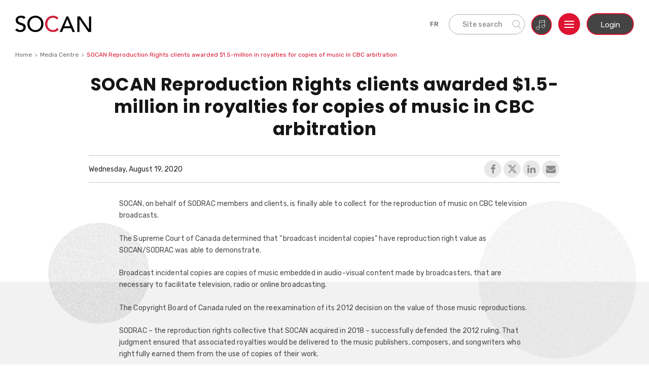

--- FILE ---
content_type: text/html; charset=UTF-8
request_url: https://www.socan.com/socan-reproduction-rights-clients-awarded-1-5-million-in-royalties-for-copies-of-music-in-cbc-arbitration/
body_size: 9918
content:

<!DOCTYPE html><html lang="en-US"><head><meta charset="UTF-8"><meta http-equiv="content-type" content="text/html; charset=utf-8"/><meta name="format-detection" content="telephone=no"/><meta name="apple-mobile-web-app-capable" content="yes"/><meta name="viewport" content="width=device-width, initial-scale=1, maximum-scale=1, user-scalable=0"/><meta name="google-site-verification" content="9ps8UMQNio_5puzop9mpHWy1mTQ57DuaEikw5DwN24Q"/><link rel="shortcut icon" href="https://www.socan.com/wp-content/uploads/2020/01/Favicon@2x.png"/> <data data-socan-key="socan_popup_content" data-value='{"get_page_id":12605}' data-type="json" ></data> <data data-socan-key="socan_news" data-value='{"count":3}' data-type="json" ></data> <data data-socan-key="ajaxurl" data-value='https://www.socan.com/wp-admin/admin-ajax.php' data-type="text"></data> <script type="text/javascript" src="https://www.socan.com/wp-content/cache/autoptimize/js/autoptimize_single_e093a50aa893c5b055d5111ccfab7eaa.js?ver=1.0.0" id="dataStore.js"></script> <meta name='robots' content='index, follow, max-image-preview:large, max-snippet:-1, max-video-preview:-1' /><link media="all" href="https://www.socan.com/wp-content/cache/autoptimize/css/autoptimize_00681ecf8f2214b506ead2f8f23bb6e2.css" rel="stylesheet"><title>SOCAN Reproduction Rights clients awarded $1.5-million in royalties for copies of music in CBC arbitration - SOCAN</title><link rel="canonical" href="https://www.socan.com/socan-reproduction-rights-clients-awarded-1-5-million-in-royalties-for-copies-of-music-in-cbc-arbitration/" /><meta property="og:locale" content="en_US" /><meta property="og:locale:alternate" content="fr_FR" /><meta property="og:type" content="article" /><meta property="og:title" content="SOCAN Reproduction Rights clients awarded $1.5-million in royalties for copies of music in CBC arbitration - SOCAN" /><meta property="og:description" content="SOCAN, on behalf of SODRAC members and clients, is finally able to collect for the reproduction of music on CBC television broadcasts. The Supreme Court of Canada determined that “broadcast incidental copies” have reproduction right value as SOCAN/SODRAC was able to demonstrate. Broadcast incidental copies are copies of music embedded in audio-visual content made by [&hellip;]" /><meta property="og:url" content="https://www.socan.com/socan-reproduction-rights-clients-awarded-1-5-million-in-royalties-for-copies-of-music-in-cbc-arbitration/" /><meta property="og:site_name" content="SOCAN" /><meta property="article:published_time" content="2020-08-19T17:39:01+00:00" /><meta property="article:modified_time" content="2021-07-16T11:08:41+00:00" /><meta name="twitter:card" content="summary_large_image" /> <script type="application/ld+json" class="yoast-schema-graph">{"@context":"https://schema.org","@graph":[{"@type":"WebPage","@id":"https://www.socan.com/socan-reproduction-rights-clients-awarded-1-5-million-in-royalties-for-copies-of-music-in-cbc-arbitration/","url":"https://www.socan.com/socan-reproduction-rights-clients-awarded-1-5-million-in-royalties-for-copies-of-music-in-cbc-arbitration/","name":"SOCAN Reproduction Rights clients awarded $1.5-million in royalties for copies of music in CBC arbitration - SOCAN","isPartOf":{"@id":"https://www.socan.com/#website"},"datePublished":"2020-08-19T17:39:01+00:00","dateModified":"2021-07-16T11:08:41+00:00","author":{"@id":"https://www.socan.com/#/schema/person/83e39de53215bff2f0b127fe4796c561"},"breadcrumb":{"@id":"https://www.socan.com/socan-reproduction-rights-clients-awarded-1-5-million-in-royalties-for-copies-of-music-in-cbc-arbitration/#breadcrumb"},"inLanguage":"en-US","potentialAction":[{"@type":"ReadAction","target":["https://www.socan.com/socan-reproduction-rights-clients-awarded-1-5-million-in-royalties-for-copies-of-music-in-cbc-arbitration/"]}]},{"@type":"BreadcrumbList","@id":"https://www.socan.com/socan-reproduction-rights-clients-awarded-1-5-million-in-royalties-for-copies-of-music-in-cbc-arbitration/#breadcrumb","itemListElement":[{"@type":"ListItem","position":1,"name":"Home","item":"https://www.socan.com/"},{"@type":"ListItem","position":2,"name":"Media Centre","item":"https://www.socan.com/media-centre/"},{"@type":"ListItem","position":3,"name":"SOCAN Reproduction Rights clients awarded $1.5-million in royalties for copies of music in CBC arbitration"}]},{"@type":"WebSite","@id":"https://www.socan.com/#website","url":"https://www.socan.com/","name":"SOCAN","description":"Music licensing and rights management","potentialAction":[{"@type":"SearchAction","target":{"@type":"EntryPoint","urlTemplate":"https://www.socan.com/?s={search_term_string}"},"query-input":{"@type":"PropertyValueSpecification","valueRequired":true,"valueName":"search_term_string"}}],"inLanguage":"en-US"},{"@type":"Person","@id":"https://www.socan.com/#/schema/person/83e39de53215bff2f0b127fe4796c561","name":"admin-dev","image":{"@type":"ImageObject","inLanguage":"en-US","@id":"https://www.socan.com/#/schema/person/image/","url":"https://secure.gravatar.com/avatar/3d56c2f1007807f89e73b5eacd06ca1b12ec6f2e68a01de8fc9a6e29d8c64c07?s=96&d=mm&r=g","contentUrl":"https://secure.gravatar.com/avatar/3d56c2f1007807f89e73b5eacd06ca1b12ec6f2e68a01de8fc9a6e29d8c64c07?s=96&d=mm&r=g","caption":"admin-dev"},"url":"https://www.socan.com/author/admin-dev/"}]}</script> <link rel="alternate" title="oEmbed (JSON)" type="application/json+oembed" href="https://www.socan.com/wp-json/oembed/1.0/embed?url=https%3A%2F%2Fwww.socan.com%2Fsocan-reproduction-rights-clients-awarded-1-5-million-in-royalties-for-copies-of-music-in-cbc-arbitration%2F" /><link rel="alternate" title="oEmbed (XML)" type="text/xml+oembed" href="https://www.socan.com/wp-json/oembed/1.0/embed?url=https%3A%2F%2Fwww.socan.com%2Fsocan-reproduction-rights-clients-awarded-1-5-million-in-royalties-for-copies-of-music-in-cbc-arbitration%2F&#038;format=xml" /> <script type="text/javascript" src="https://www.socan.com/wp-content/themes/socan/assets/js/jquery-3.7.1.min.js?ver=6.9" id="jquery-js"></script> <script type="text/javascript" src="https://www.socan.com/wp-content/plugins/yikes-inc-easy-mailchimp-popup-extension/public/js/min/yikes-easy-shared-popup-functions.min.js?ver=1.3.1" id="shared-popup-functions-js"></script> <script type="text/javascript" src="https://www.socan.com/wp-content/plugins/yikes-inc-easy-mailchimp-popup-extension/public/js/min/ouibounce.min.js?ver=1.3.1" id="ouibounce-scripts-js"></script> <script type="text/javascript" id="init-popups-js-extra">var yikes_popup_settings = {"options":{"aggressive":false,"delay":0,"cookieExpiration":"30","cookieDomain":"","cookieName":"yikes-mailchimp-popup-subscribe-to-get-the-top-articles-delivered-to-your-inbox-every-two-weeks","timer":"0","list_id":"01cd871c76","use_subscribe_cookie":false,"timed_popup":true,"timed_popup_seconds":"9"}};
//# sourceURL=init-popups-js-extra</script> <script type="text/javascript" src="https://www.socan.com/wp-content/plugins/yikes-inc-easy-mailchimp-popup-extension/public/js/min/yikes-easy-mc-popups.min.js?ver=1.3.1" id="init-popups-js"></script> <link rel="https://api.w.org/" href="https://www.socan.com/wp-json/" /><link rel="alternate" title="JSON" type="application/json" href="https://www.socan.com/wp-json/wp/v2/posts/12605" /><link rel="EditURI" type="application/rsd+xml" title="RSD" href="https://www.socan.com/xmlrpc.php?rsd" /><link rel='shortlink' href='https://www.socan.com/?p=12605' /><link rel="alternate" hreflang="x-default" href="https://www.socan.com/socan-reproduction-rights-clients-awarded-1-5-million-in-royalties-for-copies-of-music-in-cbc-arbitration/"/><link rel="alternate" hreflang="en-us" href="https://www.socan.com/socan-reproduction-rights-clients-awarded-1-5-million-in-royalties-for-copies-of-music-in-cbc-arbitration/"/><link rel="alternate" hreflang="fr-fr" href="https://www.socan.com/fr/socan-reproduction-rights-clients-awarded-1-5-million-in-royalties-for-copies-of-music-in-cbc-arbitration/"/><link rel="icon" href="https://www.socan.com/wp-content/uploads/2020/01/Favicon@2x.png" sizes="32x32" /><link rel="icon" href="https://www.socan.com/wp-content/uploads/2020/01/Favicon@2x.png" sizes="192x192" /><link rel="apple-touch-icon" href="https://www.socan.com/wp-content/uploads/2020/01/Favicon@2x.png" /><meta name="msapplication-TileImage" content="https://www.socan.com/wp-content/uploads/2020/01/Favicon@2x.png" /></head><body class="wp-singular post-template-default single single-post postid-12605 single-format-standard wp-theme-socan language-en"><nav class="screen-reader-text"><ul><li> <a href="#primary-content"> Skip to main content </a></li></ul></nav><div id="content-block"><header class="header style02"><div class="container-fluid"><div class="header__inner"><div class="logo header__logo"> <a href="https://www.socan.com"> <span class="img"> <img src="https://www.socan.com/wp-content/uploads/2019/11/logo.svg"
 alt="Socan home." class="logo-white"> <img src="https://www.socan.com/wp-content/uploads/2019/11/logo-black.svg"
 alt="Socan home." class="logo-black"> </span> </a></div><div class="header__right"><div class="lang-switcher"><span data-lang="en">en</span><a lang="fr" class="active" href="https://www.socan.com/fr/socan-reproduction-rights-clients-awarded-1-5-million-in-royalties-for-copies-of-music-in-cbc-arbitration/" data-lang="fr" aria-label="Français">fr</a></div> <button class="open-search d-md-block d-none"> <span>Site search</span><div class="icon"> <svg width="18px" height="19px" viewBox="0 0 23 24" version="1.1"
 xmlns="http://www.w3.org/2000/svg" xmlns:xlink="http://www.w3.org/1999/xlink"> <g stroke="none" stroke-width="1" fill="none" fill-rule="evenodd"> <g transform="translate(-101.000000, -256.000000)" fill="#676767"
 fill-rule="nonzero" stroke="#676767" stroke-width="0.5"> <g transform="translate(79.000000, 132.000000)"> <g transform="translate(21.000000, 124.000000)"> <path d="M22.8852437,22.081675 L16.766795,15.7279387 C18.3273926,14.1650996 19.294222,12.0105938 19.294222,9.63446991 C19.294222,4.8731765 15.4153751,1 10.647111,1 C5.87884693,1 2,4.8731765 2,9.63446991 C2,14.3957633 5.87884693,18.2689398 10.647111,18.2689398 C12.7401236,18.2689398 14.6610176,17.5218526 16.1582031,16.2821894 L22.2914754,22.6515501 C22.3721817,22.7358389 22.4800647,22.7777778 22.5883595,22.7777778 C22.6913013,22.7777778 22.7938313,22.7395394 22.8737142,22.6630627 C23.0375975,22.5055864 23.0425387,22.2453188 22.8852437,22.081675 Z M10.647111,17.4466094 C6.33302614,17.4466094 2.82353438,13.9422481 2.82353438,9.63446991 C2.82353438,5.32669176 6.33302614,1.82233047 10.647111,1.82233047 C14.9611958,1.82233047 18.4706876,5.32669176 18.4706876,9.63446991 C18.4706876,13.9422481 14.9607841,17.4466094 10.647111,17.4466094 Z"></path> </g> </g> </g> </g> </svg></div> </button> <button class="open-repertoire d-md-block d-none"> <span class="screen-reader-text">Repertoire Search</span><div class="icon"> <a href="/jsp/en/mem/pubRepertoireSearch.jsp"> <svg width="40px" height="40px" viewBox="0 0 60 60" version="1.1" xmlns="http://www.w3.org/2000/svg" xmlns:xlink="http://www.w3.org/1999/xlink"><title>Repertoire Search</title> <g id="UI-All-Pages" stroke="none" stroke-width="1" fill="none" fill-rule="evenodd"> <g id="HOME-#1-" transform="translate(-541.000000, -754.000000)" fill-rule="nonzero"> <g id="repertoire" transform="translate(-22.000000, 737.000000)"> <g id="Group-2" transform="translate(563.000000, 17.000000)"> <g id="Group"> <g id="apply-now-copy-2-secondary-btn-copy-6"> <circle id="Oval" stroke="#df1432" stroke-width="3" cx="30" cy="30" r="29" fill="#444"></circle> <path d="M40.412318,15.7224333 C40.2991537,15.6234145 40.1498396,15.5783583 39.9989539,15.5961712 L23.7577769,17.6975699 C23.4968703,17.731624 23.3014522,17.9532375 23.3014522,18.2167637 L23.3014522,21.3691236 L23.3014522,23.575828 L23.3014522,36.8747321 C22.3447945,35.724752 20.8249347,34.9766101 19.1101807,34.9766101 C16.2213469,34.9766101 13.8710914,37.0916304 13.8710914,39.6917904 C13.8710914,42.2919504 16.2213469,44.4069707 19.1101807,44.4069707 C21.9990146,44.4069707 24.3492701,42.2919504 24.3492701,39.6917904 C24.3492701,39.5702435 24.3393158,39.4507923 24.3288376,39.331865 C24.3356485,39.2978109 24.3492701,39.2669002 24.3492701,39.2312744 L24.3492701,24.036344 L39.5426292,22.0701138 L39.5426292,31.635119 C38.5859715,30.4856628 37.0661117,29.7375209 35.3513577,29.7375209 C32.4625239,29.7375209 30.1122684,31.8525412 30.1122684,34.4527012 C30.1122684,37.0528611 32.4625239,39.1678815 35.3513577,39.1678815 C38.2139961,39.1678815 40.544867,37.0900587 40.5867797,34.522381 C40.5867797,34.5155702 40.5904471,34.5098072 40.5904471,34.5029964 L40.5904471,21.4739054 L40.5904471,19.267725 L40.5904471,16.1158889 C40.5904471,15.9650031 40.5254824,15.8214521 40.412318,15.7224333 Z M19.1101807,43.3591536 C16.7992184,43.3591536 14.9189093,41.7135557 14.9189093,39.6917912 C14.9189093,37.6700266 16.7992184,36.0244287 19.1101807,36.0244287 C21.4211429,36.0244287 23.3014521,37.6700266 23.3014521,39.6917912 C23.3014521,41.7135557 21.4211429,43.3591536 19.1101807,43.3591536 Z M35.3513572,38.1200642 C33.040395,38.1200642 31.1600858,36.4744663 31.1600858,34.4527018 C31.1600858,32.4309373 33.040395,30.7853394 35.3513572,30.7853394 C37.6623195,30.7853394 39.5426287,32.4309373 39.5426287,34.4527018 C39.5426287,36.4744663 37.6623195,38.1200642 35.3513572,38.1200642 Z M24.3492702,22.9796199 L24.3492702,21.3691238 L24.3492702,18.6772797 L39.5426295,16.7115733 L39.5426295,19.267725 L39.5426295,21.0133896 L24.3492702,22.9796199 Z" id="Shape" fill="#FFFFFF"></path> </g> </g> </g> </g> </g> </g> </svg> </a></div> </button> <button class="menu-open" aria-haspopup="menu" aria-expanded="false" aria-controls="main-menu"> <span class="screen-reader-text"> Open </span> <span></span><span></span><span></span> </button><div class="header-login"> Login <button class="screen-reader-text open-login-inner-menu" aria-haspopup="menu" aria-controls="header-login-inner-menu" aria-expanded="false"> My Account </button><div class="login-inner-menu" id="header-login-inner-menu"><ul><li><a href="#">My Account (select one)</a></li><li> <a href="https://www.socan.com/jsp/en/memberlogin.jsp"> Performing Rights</a></li><li> <a href="https://extranet.socanreproductionrights.com/"> Reproduction Rights</a></li><li><a href="/sign-up-for-performing-rights/">Sign Up</a></li></ul></div></div></div></div><div class="main-menu" id="main-menu"><div class="menu-layer"></div><nav class="nav"><div class="lang-switcher mobile"><span data-lang="en">en</span><a lang="fr" aria-label="Français" class="active" href="https://www.socan.com/fr/socan-reproduction-rights-clients-awarded-1-5-million-in-royalties-for-copies-of-music-in-cbc-arbitration/" data-lang="fr">fr</a></div><div class="nav__left"><div class="menu"><div class="menu-secondary"><ul id="menu-header-secondary" class=""><li id="menu-item-11470" class="menu-item menu-item-type-post_type menu-item-object-page menu-item-11470"><div class="mobile_toggle_div"><a href="https://www.socan.com/about/">About SOCAN</a><div class="mobile_toggle_icon"></div></div></li><li id="menu-item-13548" class="menu-item menu-item-type-custom menu-item-object-custom menu-item-13548"><div class="mobile_toggle_div"><a href="/jsp/en/mem/pubRepertoireSearch.jsp">Repertoire Search</a><div class="mobile_toggle_icon"></div></div></li><li id="menu-item-11464" class="menu-item menu-item-type-post_type menu-item-object-page menu-item-has-children menu-item-11464"><div class="mobile_toggle_div"><a href="https://www.socan.com/about/music-creator/">Music Creators &#038; Industry Professionals</a><div class="mobile_toggle_icon"></div></div><ul><li id="menu-item-11465" class="menu-item menu-item-type-post_type menu-item-object-page menu-item-11465"><a href="https://www.socan.com/about/music-creator/">KNOW YOUR RIGHTS</a></li><li id="menu-item-14052" class="menu-item menu-item-type-post_type menu-item-object-page menu-item-14052"><a href="https://www.socan.com/member-centre/">Member Centre</a></li><li id="menu-item-1730" class="menu-item menu-item-type-custom menu-item-object-custom menu-item-1730"><a href="/sign-up-for-performing-rights/">SIGN UP PERFORMING RIGHTS</a></li><li id="menu-item-12036" class="menu-item menu-item-type-custom menu-item-object-custom menu-item-12036"><a href="/reproduction-rights-forms/">SIGN UP REPRODUCTION RIGHTS</a></li><li id="menu-item-1728" class="menu-item menu-item-type-post_type menu-item-object-page menu-item-1728"><a href="https://www.socan.com/about/artists-repertoire-ar/">Creative Services</a></li></ul></li><li id="menu-item-1736" class="menu-item menu-item-type-post_type menu-item-object-page menu-item-has-children menu-item-1736"><div class="mobile_toggle_div"><a href="https://www.socan.com/music-licensees/">Music Users &#038; Licensing</a><div class="mobile_toggle_icon"></div></div><ul><li id="menu-item-11660" class="menu-item menu-item-type-custom menu-item-object-custom menu-item-11660"><a href="/music-licensees/#get-licensed-id">OBTAIN A LICENSE</a></li><li id="menu-item-1729" class="menu-item menu-item-type-custom menu-item-object-custom menu-item-1729"><a href="https://www.entandemlicensing.com">ENTANDEM</a></li></ul></li><li id="menu-item-13860" class="menu-item menu-item-type-post_type menu-item-object-page menu-item-has-children menu-item-13860"><div class="mobile_toggle_div"><a href="https://www.socan.com/what-are-socan-reproduction-rights/">Reproduction Rights</a><div class="mobile_toggle_icon"></div></div><ul><li id="menu-item-13861" class="menu-item menu-item-type-post_type menu-item-object-page menu-item-13861"><a href="https://www.socan.com/what-are-socan-reproduction-rights/">What are reproduction rights?</a></li><li id="menu-item-13862" class="menu-item menu-item-type-post_type menu-item-object-page menu-item-13862"><a href="https://www.socan.com/music-licensees/">Licensing</a></li><li id="menu-item-14053" class="menu-item menu-item-type-post_type menu-item-object-page menu-item-14053"><a href="https://www.socan.com/rr_av_post-sync/">AV Post-Sync Reproduction Rights</a></li><li id="menu-item-13863" class="menu-item menu-item-type-custom menu-item-object-custom menu-item-13863"><a href="https://www.socanreproductionrights.com/works/">Works repertoire search</a></li><li id="menu-item-13864" class="menu-item menu-item-type-custom menu-item-object-custom menu-item-13864"><a href="https://www.socanreproductionrights.com/clients/">Client repertoire search</a></li><li id="menu-item-14232" class="menu-item menu-item-type-post_type menu-item-object-page menu-item-14232"><a href="https://www.socan.com/faq-reproduction-rights/">FAQ &#8211; Reproduction Rights</a></li></ul></li><li id="menu-item-11471" class="menu-item menu-item-type-custom menu-item-object-custom menu-item-has-children menu-item-11471"><div class="mobile_toggle_div"><a href="/about/#innovation">Innovation</a><div class="mobile_toggle_icon"></div></div><ul><li id="menu-item-1733" class="menu-item menu-item-type-custom menu-item-object-custom menu-item-1733"><a href="https://developer.socan.ca/">DEVELOPERS</a></li></ul></li><li id="menu-item-1741" class="menu-item menu-item-type-post_type menu-item-object-page menu-item-1741"><div class="mobile_toggle_div"><a href="https://www.socan.com/about/careers/">Careers</a><div class="mobile_toggle_icon"></div></div></li><li id="menu-item-13290" class="menu-item menu-item-type-post_type menu-item-object-page menu-item-13290"><div class="mobile_toggle_div"><a href="https://www.socan.com/inclusion-and-antiracism/">Inclusion &#038; Anti-Racism</a><div class="mobile_toggle_icon"></div></div></li><li id="menu-item-14324" class="menu-item menu-item-type-custom menu-item-object-custom menu-item-has-children menu-item-14324"><div class="mobile_toggle_div"><a href="https://www.socanmagazine.ca/category/socan-academy/">SOCAN Academy</a><div class="mobile_toggle_icon"></div></div><ul><li id="menu-item-14325" class="menu-item menu-item-type-custom menu-item-object-custom menu-item-14325"><a href="https://www.socanmagazine.ca/category/socan-academy/intro-to-socan/">Introduction to SOCAN</a></li><li id="menu-item-14326" class="menu-item menu-item-type-custom menu-item-object-custom menu-item-14326"><a href="https://www.socanmagazine.ca/category/socan-academy/working-with-socan/">Working with SOCAN</a></li><li id="menu-item-14327" class="menu-item menu-item-type-custom menu-item-object-custom menu-item-14327"><a href="https://www.socanmagazine.ca/category/socan-academy/career-development/">Career Development</a></li><li id="menu-item-14328" class="menu-item menu-item-type-custom menu-item-object-custom menu-item-14328"><a href="https://www.socanmagazine.ca/category/socan-academy/craft-development/">Craft Development</a></li><li id="menu-item-14329" class="menu-item menu-item-type-custom menu-item-object-custom menu-item-14329"><a href="https://www.socanmagazine.ca/category/socan-academy/member-advice/">Member Advice</a></li></ul></li><li id="menu-item-11467" class="menu-item menu-item-type-post_type menu-item-object-page menu-item-has-children menu-item-11467"><div class="mobile_toggle_div"><a href="https://www.socan.com/contact-us/">Contact</a><div class="mobile_toggle_icon"></div></div><ul><li id="menu-item-11468" class="menu-item menu-item-type-post_type menu-item-object-page menu-item-11468"><a href="https://www.socan.com/contact-us/">CONTACT US</a></li><li id="menu-item-11469" class="menu-item menu-item-type-post_type menu-item-object-page current_page_parent menu-item-11469"><a href="https://www.socan.com/media-centre/">MEDIA</a></li></ul></li><li id="menu-item-13564" class="menu-item menu-item-type-post_type menu-item-object-page menu-item-has-children menu-item-13564"><div class="mobile_toggle_div"><a href="https://www.socan.com/frequently-asked-questions/">FAQ</a><div class="mobile_toggle_icon"></div></div><ul><li id="menu-item-13565" class="menu-item menu-item-type-post_type menu-item-object-page menu-item-13565"><a href="https://www.socan.com/frequently-asked-questions/">FAQ</a></li><li id="menu-item-13566" class="menu-item menu-item-type-custom menu-item-object-custom menu-item-13566"><a href="/about/music-creator/#resources">Resource Centre</a></li></ul></li></ul></div><div class="open-search-wrap"><div class="open-search"> <span>Site search</span><div class="icon"> <svg width="18px" height="19px" viewBox="0 0 23 24" version="1.1"
 xmlns="http://www.w3.org/2000/svg"
 xmlns:xlink="http://www.w3.org/1999/xlink"> <g stroke="none" stroke-width="1" fill="none" fill-rule="evenodd"> <g transform="translate(-101.000000, -256.000000)" fill="#676767"
 fill-rule="nonzero" stroke="#676767" stroke-width="0.5"> <g transform="translate(79.000000, 132.000000)"> <g transform="translate(21.000000, 124.000000)"> <path d="M22.8852437,22.081675 L16.766795,15.7279387 C18.3273926,14.1650996 19.294222,12.0105938 19.294222,9.63446991 C19.294222,4.8731765 15.4153751,1 10.647111,1 C5.87884693,1 2,4.8731765 2,9.63446991 C2,14.3957633 5.87884693,18.2689398 10.647111,18.2689398 C12.7401236,18.2689398 14.6610176,17.5218526 16.1582031,16.2821894 L22.2914754,22.6515501 C22.3721817,22.7358389 22.4800647,22.7777778 22.5883595,22.7777778 C22.6913013,22.7777778 22.7938313,22.7395394 22.8737142,22.6630627 C23.0375975,22.5055864 23.0425387,22.2453188 22.8852437,22.081675 Z M10.647111,17.4466094 C6.33302614,17.4466094 2.82353438,13.9422481 2.82353438,9.63446991 C2.82353438,5.32669176 6.33302614,1.82233047 10.647111,1.82233047 C14.9611958,1.82233047 18.4706876,5.32669176 18.4706876,9.63446991 C18.4706876,13.9422481 14.9607841,17.4466094 10.647111,17.4466094 Z"></path> </g> </g> </g> </g> </svg></div></div></div></div></div><div class="nav__right"> <button aria-label="close the menu tab" class="close-wrap"><div class="btn-close" aria-hidden="true"><span></span></div><div class="text">Close</div> </button><div class="social"><div class="title">Follow us</div><div class="social-list"><div class="social"><div class="social-list"> <a href="https://www.facebook.com/SOCANmusic/"
 class="s-link s-link_flex" target="_blank" rel="nofollow"> <i class="fa fa-facebook s-link-icon"
 aria-hidden="true"></i> <span class="screen-reader-text">Visit us on Facebook</span> </a> <a href="https://twitter.com/SOCANmusic"
 class="s-link s-link_flex" target="_blank" rel="nofollow"> <i class="fa fa-twitter s-link-icon"
 aria-hidden="true"></i> <span class="screen-reader-text">Follow us on Twitter</span> </a> <a href="https://www.youtube.com/user/SOCANmusic"
 class="s-link s-link_flex" target="_blank" rel="nofollow"> <i class="fa fa-youtube s-link-icon"
 aria-hidden="true"></i> <span class="screen-reader-text">Visit us on Youtube</span> </a> <a href="https://www.instagram.com/socanmusic/"
 class="s-link s-link_flex" target="_blank" rel="nofollow"> <i class="fa fa-instagram s-link-icon"
 aria-hidden="true"></i> <span class="screen-reader-text">Follow us on Instagram</span> </a></div></div></div></div></div></nav></div></div></header><main class="content" id="primary-content"><section class="page-banner-3"><div class="container"><ul class="breadcrumbs" itemscope itemtype="http://schema.org/BreadcrumbList"><li itemprop="itemListElement" itemscope itemtype="http://schema.org/ListItem"><a href="https://www.socan.com/" itemprop="item">Home</a><meta itemprop="position" content="1" /></li><li itemprop="itemListElement" itemscope itemtype="http://schema.org/ListItem"><a href="https://www.socan.com/media-centre/" itemprop="item">Media Centre</a><meta itemprop="position" content="2" /></li><li>SOCAN Reproduction Rights clients awarded $1.5-million in royalties for copies of music in CBC arbitration</li></ul><div class="mw930"><h1 class="h2 text-center">SOCAN Reproduction Rights clients awarded $1.5-million in royalties for copies of music in CBC arbitration</h1></div></div></section><section class="article-detail"><div class="container"><div class="mw930"><div class="article-detail-top"><div class="parallax-content rellax oval46" data-rellax-speed="2"><div class="oval-img bg-center"
 style="background-image: url('https://www.socan.com/wp-content/themes/socan/assets/img/oval-4.png')"></div></div><div class="parallax-content rellax oval47" data-rellax-speed="-2"><div class="oval-img bg-center"
 style="background-image: url('https://www.socan.com/wp-content/themes/socan/assets/img/oval-6.png')"></div></div><div class="top-line"><div class="date">Wednesday, August 19, 2020</div><div class="mc-links"> <a href="http://www.facebook.com/sharer.php?u=https://www.socan.com/socan-reproduction-rights-clients-awarded-1-5-million-in-royalties-for-copies-of-music-in-cbc-arbitration/" aria-label="share this post on your Facebook Account" target="_blank" rel="nofollow"> <i class="fa fa-facebook mc-links-icon" aria-hidden="true"></i> <span class="screen-reader-text"></span> </a> <a href="https://twitter.com/share?url=https://www.socan.com/socan-reproduction-rights-clients-awarded-1-5-million-in-royalties-for-copies-of-music-in-cbc-arbitration/&amp;text=SOCAN Reproduction Rights clients awarded $1.5-million in royalties for copies of music in CBC arbitration"
 aria-label="share this post on your X (formerly Twitter) Account" target="_blank" rel="nofollow"> <i class="fa fa-twitter mc-links-icon" aria-hidden="true"></i> <span class="screen-reader-text"></span> </a> <a href="http://www.linkedin.com/shareArticle?mini=true&amp;url=https://www.socan.com/socan-reproduction-rights-clients-awarded-1-5-million-in-royalties-for-copies-of-music-in-cbc-arbitration/"
 aria-label="share this post on your LinkedIn Account" target="_blank" rel="nofollow"> <i class="fa fa-linkedin mc-links-icon" aria-hidden="true"></i> <span class="screen-reader-text"></span> </a> <a href="mailto:?Subject=SOCAN Reproduction Rights clients awarded $1.5-million in royalties for copies of music in CBC arbitration&amp;Body=SOCAN Reproduction Rights clients awarded $1.5-million in royalties for copies of music in CBC arbitration https://www.socan.com/socan-reproduction-rights-clients-awarded-1-5-million-in-royalties-for-copies-of-music-in-cbc-arbitration/" aria-label="share this post with someone via email"> <i class="fa fa-envelope mc-links-icon" aria-hidden="true"></i> <span class="screen-reader-text"></span> </a></div></div><figure class="article-img"> <img src="" alt=""></figure></div><div class="simple-article-wrap"><div class="simple-article"><p>SOCAN, on behalf of SODRAC members and clients, is finally able to collect for the reproduction of music on CBC television broadcasts.</p><p>The Supreme Court of Canada determined that “broadcast incidental copies” have reproduction right value as SOCAN/SODRAC was able to demonstrate.</p><p>Broadcast incidental copies are copies of music embedded in audio-visual content made by broadcasters, that are necessary to facilitate television, radio or online broadcasting.</p><p>The Copyright Board of Canada ruled on the reexamination of its 2012 decision on the value of those music reproductions.</p><p>SODRAC – the reproduction rights collective that SOCAN acquired in 2018 – successfully defended the 2012 ruling. That judgment ensured that associated royalties would be delivered to the music publishers, composers, and songwriters who rightfully earned them from the use of copies of their work.</p><p><strong> </strong></p><p>Agreements have long been in place for commercial radio broadcast reproductions. SOCAN is now the only collective in Canada collecting television reproduction royalties for the benefit of their members and clients.</p><p>After almost 10 years of litigation with CBC, the Copyright Board re-confirmed that broadcast incidental copies are essential to the broadcast business and are payable as reproduction royalties for rights-holders.</p><p>The result was a ruling in favour of rights-holders, awarding $1.5-million in 2008-2012 licenses. The final decision on the amount for the period 2012-2018 is still to be issued by the Copyright Board.</p><p>This decision has ongoing incremental value for music reproduction rights-holders. Now that a definitive value has been set, SOCAN will begin negotiations with additional Canadian broadcasters that require a license to use broadcast incidental copies of copyright music.</p><p>SOCAN had already reached television reproduction agreements with Québec-based broadcasters and a several English-speaking Bell and Corus channels.</p></div></div></div></div></section></main><footer class="footer"><div class="container-fluid"><div class="footer__inner"><div class="footer__main text-center text-sm-left"><div class="logo footer-logo"> <span class="img"> <img src="https://www.socan.com/wp-content/uploads/2019/11/logo.svg" alt="Socan home."> </span></div><div class="footer-menu"><ul id="menu-footer-main" class=""><li id="menu-item-1474" class="menu-item menu-item-type-post_type menu-item-object-page menu-item-1474"><a href="https://www.socan.com/contact-us/">Contact Us</a></li><li id="menu-item-1475" class="menu-item menu-item-type-post_type menu-item-object-page menu-item-1475"><a href="https://www.socan.com/about/careers/">Careers</a></li><li id="menu-item-1476" class="menu-item menu-item-type-post_type menu-item-object-page menu-item-1476"><a href="https://www.socan.com/frequently-asked-questions/">FAQ</a></li><li id="menu-item-12253" class="menu-item menu-item-type-custom menu-item-object-custom menu-item-12253"><a href="https://developer.socan.ca">Developers</a></li></ul></div><div class="footer-info footer-info-links"><p>Our companies: <a href="https://www.entandemlicensing.com/" target="_blank" rel="noopener">Entandem</a> <a href="http://www.cshf.ca/" target="_blank" rel="noopener">Canadian Songwriters Hall of Fame</a> <a href="https://www.socanfoundation.ca/" target="_blank" rel="noopener">SOCAN Foundation</a></p></div><div class="footer-info"> <a href="tel:8005576226"><strong>T:</strong> 1.800.55.SOCAN</a> <a href="https://www.google.com/maps/place/41+Valleybrook+Dr,+North+York,+ON+M3B+2S6,+%D0%9A%D0%B0%D0%BD%D0%B0%D0%B4%D0%B0/@43.7588712,-79.3557408,17z/data=!3m1!4b1!4m5!3m4!1s0x89d4d299959076b3:0x74a29417b652ed67!8m2!3d43.7588712!4d-79.3535521" class="address" target="_blank"><address><strong>A:</strong> 41 Valleybrook Drive, Toronto ON M3B 2S6</address></a></div><div class="social"><div class="social-list"> <a href="https://www.facebook.com/SOCANmusic/" class="s-link s-link_flex" target="_blank" rel="nofollow"> <i class="fa fa-facebook s-link-icon" aria-hidden="true"></i> <span class="screen-reader-text">Visit us on Facebook</span> </a> <a href="https://twitter.com/SOCANmusic" class="s-link s-link_flex" target="_blank" rel="nofollow"> <i class="fa fa-twitter s-link-icon" aria-hidden="true"></i> <span class="screen-reader-text">Follow us on Twitter</span> </a> <a href="https://www.youtube.com/user/SOCANmusic" class="s-link s-link_flex" target="_blank" rel="nofollow"> <i class="fa fa-youtube s-link-icon" aria-hidden="true"></i> <span class="screen-reader-text">Visit us on Youtube</span> </a> <a href="https://www.instagram.com/socanmusic/" class="s-link s-link_flex" target="_blank" rel="nofollow"> <i class="fa fa-instagram s-link-icon" aria-hidden="true"></i> <span class="screen-reader-text">Follow us on Instagram</span> </a></div></div></div><div class="footer__bottom"><div class="copyright">COPYRIGHT © 2026 SOCAN . ALL RIGHTS RESERVED</div><div class="f-bottom-links"> <a href="https://www.socan.com/terms-of-use/">Terms of Use</a> <a href="https://www.socan.com/privacy-policy/">Privacy Policy</a> <a href="https://www.socan.com/accessibility/">Accessibility</a></div></div></div></div></footer><div class="search-popup"><div class="search-popup__overlay"></div><div class="search-popup__inner"><div class="header-search"><form id="searchform" method="get" action="https://www.socan.com/"> <label class="screen-reader-text" for="header-search-input"> <span>Site search</span> </label> <input id="header-search-input" type="search" class="input-search" name="s" placeholder="Site search" required value=""><div class="search-btn"> <input type="submit" class="input-submit"> <svg width="18px" height="19px" viewBox="0 0 23 24" version="1.1" xmlns="http://www.w3.org/2000/svg" xmlns:xlink="http://www.w3.org/1999/xlink"> <g stroke="none" stroke-width="1" fill="none" fill-rule="evenodd"> <g transform="translate(-101.000000, -256.000000)" fill="#C5C5C5" fill-rule="nonzero" stroke="#C5C5C5" stroke-width="0.5"> <g transform="translate(79.000000, 132.000000)"> <g transform="translate(21.000000, 124.000000)"> <path d="M22.8852437,22.081675 L16.766795,15.7279387 C18.3273926,14.1650996 19.294222,12.0105938 19.294222,9.63446991 C19.294222,4.8731765 15.4153751,1 10.647111,1 C5.87884693,1 2,4.8731765 2,9.63446991 C2,14.3957633 5.87884693,18.2689398 10.647111,18.2689398 C12.7401236,18.2689398 14.6610176,17.5218526 16.1582031,16.2821894 L22.2914754,22.6515501 C22.3721817,22.7358389 22.4800647,22.7777778 22.5883595,22.7777778 C22.6913013,22.7777778 22.7938313,22.7395394 22.8737142,22.6630627 C23.0375975,22.5055864 23.0425387,22.2453188 22.8852437,22.081675 Z M10.647111,17.4466094 C6.33302614,17.4466094 2.82353438,13.9422481 2.82353438,9.63446991 C2.82353438,5.32669176 6.33302614,1.82233047 10.647111,1.82233047 C14.9611958,1.82233047 18.4706876,5.32669176 18.4706876,9.63446991 C18.4706876,13.9422481 14.9607841,17.4466094 10.647111,17.4466094 Z"></path> </g> </g> </g> </g> </svg></div></form></div></div> <button class="close-wrap"><div class="btn-close style03 search-popup__close"><span></span></div><div class="screen-reader-text"> Close</div> </button></div><div class="popup-wrapper"><div class="bg-layer"></div><div class="popup-content popup_content_thanks text-popup" data-rel="thanks-contacts"><div class="layer-close"></div><div class="popup-container popup-container-thanks size-3"><p class="h2 popup-thanks-title">Message delivered</p><div class="text popup-thanks-description"><p>Thanks for contacting SOCAN, a member of our team will be in touch shortly to assist you.</p></div></div> <button class="close-wrap"><div class="btn-close"><span></span></div><div class="screen-reader-text"> Close</div> </button></div><div class="popup-content video-popup" data-rel="1"><div class="layer-close"></div><div class="popup-container size-2"><div class="embed-responsive embed-responsive-16by9"> <iframe class="embed-responsive-item"></iframe></div></div><div class="logo"> <img src="https://www.socan.com/wp-content/uploads/2019/11/logo.svg" alt="Socan home." class="logo-white"> <span class="logo-text color-white">Music. People. Connected.</span></div> <button class="close-wrap"><div class="btn-close"><span></span></div><div class="text"> Close</div> </button></div><div class="popup-content popup-content-text text-popup" data-rel="2"><div class="layer-close"></div><div class="popup-container size-3"><div id="popup-contents-description" class="text"></div></div> <button class="close-wrap"><div class="btn-close"><span></span></div><div class="screen-reader-text"> Close</div> </button></div></div><script type="speculationrules">{"prefetch":[{"source":"document","where":{"and":[{"href_matches":"/*"},{"not":{"href_matches":["/wp-*.php","/wp-admin/*","/wp-content/uploads/*","/wp-content/*","/wp-content/plugins/*","/wp-content/themes/socan/*","/*\\?(.+)"]}},{"not":{"selector_matches":"a[rel~=\"nofollow\"]"}},{"not":{"selector_matches":".no-prefetch, .no-prefetch a"}}]},"eagerness":"conservative"}]}</script> <div id="ouibounce-modal" class="template-1"><div class="underlay"></div><div class="yikes-modal animated fadeIn yikes-mailchimp-popup"><div class="modal-interior"><div class="modal-body"> <span class="close-yikes-ouibounce-modal">&cross;</span><h2 class="yikes-mailchimp-popup-title">Subscribe to get the top articles delivered to your inbox every two weeks.</h2><div class="modal-body-text"><p>We won&#8217;t share your data, and you can unsubscribe at any time.</p></div><section id="yikes-mailchimp-container-4" class="yikes-mailchimp-container yikes-mailchimp-container-4 "><form id="production-en-4" class="yikes-easy-mc-form yikes-easy-mc-form-4  " method="POST" data-attr-form-id="4"> <label for="yikes-easy-mc-form-4-FNAME"  class="FNAME-label "> <span class="FNAME-label"> First Name </span> <input id="yikes-easy-mc-form-4-FNAME"  name="FNAME"  placeholder=""  class="yikes-easy-mc-text "   type="text"  value=""> </label> <label for="yikes-easy-mc-form-4-EMAIL"  class="EMAIL-label yikes-mailchimp-field-required "> <span class="EMAIL-label"> Email Address </span> <input id="yikes-easy-mc-form-4-EMAIL"  name="EMAIL"  placeholder=""  class="yikes-easy-mc-email "  required="required" type="email"  value=""> </label> <label for="yikes-easy-mc-form-4-COMPLIANCE" style="display:none;" class="COMPLIANCE-label "> <span class="COMPLIANCE-label"> Compliance </span> <input id="yikes-easy-mc-form-4-COMPLIANCE"  name="COMPLIANCE"  placeholder=""  class="yikes-easy-mc-text "   type="text"  value=""> </label> <label class="yikes-mailchimp-eu-compliance-label"><input type="checkbox" required="required" name="eu-laws" value="1" ><div class="yikes-mailchimp-eu-compliance-text"><p>By checking this box I consent to the use of my information provided for email marketing purposes.</p></div></label> <input type="hidden" name="yikes-mailchimp-honeypot" id="yikes-mailchimp-honeypot-4" value=""> <input type="hidden" name="yikes-mailchimp-associated-list-id" id="yikes-mailchimp-associated-list-id-4" value="01cd871c76"> <input type="hidden" name="yikes-mailchimp-submitted-form" id="yikes-mailchimp-submitted-form-4" value="4"> <button type="submit" class="yikes-easy-mc-submit-button yikes-easy-mc-submit-button-4 btn btn-primary "> <span class="yikes-mailchimp-submit-button-span-text">Submit</span></button> <input type="hidden" id="yikes_easy_mc_new_subscriber_4" name="yikes_easy_mc_new_subscriber" value="21764df8a8"> <input type="hidden" name="_wp_http_referer" value="/socan-reproduction-rights-clients-awarded-1-5-million-in-royalties-for-copies-of-music-in-cbc-arbitration/" /></form></section><div class="modal-footer"><p>No Thanks</p></div></div></div></div></div> <script type="text/javascript" src="https://www.socan.com/wp-includes/js/dist/hooks.min.js?ver=dd5603f07f9220ed27f1" id="wp-hooks-js"></script> <script type="text/javascript" src="https://www.socan.com/wp-includes/js/dist/i18n.min.js?ver=c26c3dc7bed366793375" id="wp-i18n-js"></script> <script type="text/javascript" id="wp-i18n-js-after">wp.i18n.setLocaleData( { 'text direction\u0004ltr': [ 'ltr' ] } );
//# sourceURL=wp-i18n-js-after</script> <script type="text/javascript" src="https://www.socan.com/wp-content/cache/autoptimize/js/autoptimize_single_96e7dc3f0e8559e4a3f3ca40b17ab9c3.js?ver=6.1.4" id="swv-js"></script> <script type="text/javascript" id="contact-form-7-js-before">var wpcf7 = {
    "api": {
        "root": "https:\/\/www.socan.com\/wp-json\/",
        "namespace": "contact-form-7\/v1"
    },
    "cached": 1
};
//# sourceURL=contact-form-7-js-before</script> <script type="text/javascript" src="https://www.socan.com/wp-content/cache/autoptimize/js/autoptimize_single_2912c657d0592cc532dff73d0d2ce7bb.js?ver=6.1.4" id="contact-form-7-js"></script> <script type="text/javascript" id="wpm-switcher-block-script-js-extra">var wpm_localize_data = {"wpm_block_switch_nonce":"b7755c7f91","ajax_url":"https://www.socan.com/wp-admin/admin-ajax.php","current_url":"https://www.socan.com/socan-reproduction-rights-clients-awarded-1-5-million-in-royalties-for-copies-of-music-in-cbc-arbitration/"};
//# sourceURL=wpm-switcher-block-script-js-extra</script> <script type="text/javascript" src="https://www.socan.com/wp-content/plugins/wp-multilang/assets/blocks/language-switcher/js/switcher-block.min.js?ver=2.4.24" id="wpm-switcher-block-script-js"></script> <script type="text/javascript" src="https://www.socan.com/wp-content/themes/socan/assets/js/swiper.min.js?ver=6.9" id="swiper-js"></script> <script type="text/javascript" src="https://www.socan.com/wp-content/themes/socan/assets/js/jquery.sumoselect.min.js?ver=6.9" id="sumoselect-js"></script> <script type="text/javascript" src="https://www.socan.com/wp-content/cache/autoptimize/js/autoptimize_single_9e4d686ffe4abc0396c593409dbb700a.js?ver=6.9" id="SmoothScroll-js"></script> <script type="text/javascript" src="https://www.socan.com/wp-content/themes/socan/assets/js/rellax.min.js?ver=6.9" id="rellax-js"></script> <script type="text/javascript" src="https://www.socan.com/wp-content/themes/socan/assets/js/jquery.tablesorter.min.js?ver=6.9" id="tablesorter-js"></script> <script type="text/javascript" src="https://www.socan.com/wp-content/themes/socan/assets/js/TweenMax.min.js?ver=6.9" id="tweenmax-js"></script> <script type="text/javascript" src="https://www.socan.com/wp-content/cache/autoptimize/js/autoptimize_single_3c255f8cf94a61968c703a1d8b5d97c0.js?ver=6.9" id="scrollmagic-js"></script> <script type="text/javascript" src="https://www.socan.com/wp-content/cache/autoptimize/js/autoptimize_single_2cf571533e9a0d24841a7ac09e0eb406.js?ver=6.9" id="animationgsap-js"></script> <script type="text/javascript" src="https://www.socan.com/wp-content/themes/socan/assets/js/datepicker.min.js?ver=6.9" id="datepicker-js"></script> <script type="text/javascript" src="https://www.socan.com/wp-content/cache/autoptimize/js/autoptimize_single_9978b28ddad098a9bc3a9d4c81e3c65f.js?ver=6.9" id="datepicker-en-js"></script> <script type="text/javascript" src="https://www.socan.com/wp-content/cache/autoptimize/js/autoptimize_single_f00a57cbde1c64417094b96302e85b7a.js?ver=6.9" id="datepicker-fr-js"></script> <script type="text/javascript" src="https://www.socan.com/wp-content/cache/autoptimize/js/autoptimize_single_6beb1a24868491af16c94784081065fe.js?ver=6.9" id="tablists-js-js"></script> <script type="text/javascript" src="https://www.socan.com/wp-content/cache/autoptimize/js/autoptimize_single_1b89859a8824a30946aaf0a6a05378a4.js?ver=6.9" id="zoomtext-js-js"></script> <script type="text/javascript" src="https://www.socan.com/wp-content/cache/autoptimize/js/autoptimize_single_9b241548d74942198de47c985c927996.js?ver=6.9" id="sumoselect-fixes-js-js"></script> <script type="text/javascript" src="https://www.socan.com/wp-content/cache/autoptimize/js/autoptimize_single_1f21aa31cb806777597515554afd276f.js?ver=6.9" id="swiper-pause-js-js"></script> <script type="text/javascript" src="https://www.socan.com/wp-content/cache/autoptimize/js/autoptimize_single_de8054e870dc346cc449044211605a8d.js?ver=6.9" id="js-global-js"></script> <script type="text/javascript" src="https://www.socan.com/wp-content/cache/autoptimize/js/autoptimize_single_dafb9b64e023b805c57da19c94dbf83b.js?ver=6.9" id="js-custom-js"></script> <script type="text/javascript" src="https://www.socan.com/wp-content/plugins/eu-opt-in-compliance-for-mailchimp/includes/js/yikes-mailchimp-front-end-form-functions.min.js?ver=1.3.8" id="yikes-mailchimp-eu-frontend-compliance-scripts-js"></script> <script type="text/javascript" id="yikes-easy-mc-ajax-js-extra">var yikes_mailchimp_ajax = {"ajax_url":"https://www.socan.com/wp-admin/admin-ajax.php","page_data":"12605","interest_group_checkbox_error":"This field is required.","preloader_url":"https://www.socan.com/wp-content/plugins/yikes-inc-easy-mailchimp-extender/includes/images/ripple.svg","loading_dots":"https://www.socan.com/wp-content/plugins/yikes-inc-easy-mailchimp-extender/includes/images/bars.svg","ajax_security_nonce":"4dc0b3fd4d","feedback_message_placement":"before"};
//# sourceURL=yikes-easy-mc-ajax-js-extra</script> <script type="text/javascript" src="https://www.socan.com/wp-content/plugins/yikes-inc-easy-mailchimp-extender/public/js/yikes-mc-ajax-forms.min.js?ver=6.9.0" id="yikes-easy-mc-ajax-js"></script> <script type="text/javascript" id="form-submission-helpers-js-extra">var form_submission_helpers = {"ajax_url":"https://www.socan.com/wp-admin/admin-ajax.php","preloader_url":"https://www.socan.com/wp-admin/images/wpspin_light.gif","countries_with_zip":{"US":"US","GB":"GB","CA":"CA","IE":"IE","CN":"CN","IN":"IN","AU":"AU","BR":"BR","MX":"MX","IT":"IT","NZ":"NZ","JP":"JP","FR":"FR","GR":"GR","DE":"DE","NL":"NL","PT":"PT","ES":"ES"},"page_data":"12605"};
//# sourceURL=form-submission-helpers-js-extra</script> <script type="text/javascript" src="https://www.socan.com/wp-content/plugins/yikes-inc-easy-mailchimp-extender/public/js/form-submission-helpers.min.js?ver=6.9.0" id="form-submission-helpers-js"></script>  <script async src="https://www.googletagmanager.com/gtag/js?id=G-MNRG668X0T"></script> <script type="text/javascript" src="https://www.socan.com/wp-content/cache/autoptimize/js/autoptimize_single_62b0bf5576de46443d2b073d97bca3b6.js?ver=1.0.1" id="GoogleAnalytics.js"></script> </div></body></html>

--- FILE ---
content_type: text/css
request_url: https://www.socan.com/wp-content/cache/autoptimize/css/autoptimize_00681ecf8f2214b506ead2f8f23bb6e2.css
body_size: 63480
content:
@import url("https://fonts.googleapis.com/css?family=Work+Sans|Montserrat:300,400,500,600,700|Poppins:300,400,500,600,700|Roboto:300,400,500,700|Rubik:300,400,400i,500,500i,700&display=swap");
img:is([sizes=auto i],[sizes^="auto," i]){contain-intrinsic-size:3000px 1500px}
:root{--wp-block-synced-color:#7a00df;--wp-block-synced-color--rgb:122,0,223;--wp-bound-block-color:var(--wp-block-synced-color);--wp-editor-canvas-background:#ddd;--wp-admin-theme-color:#007cba;--wp-admin-theme-color--rgb:0,124,186;--wp-admin-theme-color-darker-10:#006ba1;--wp-admin-theme-color-darker-10--rgb:0,107,160.5;--wp-admin-theme-color-darker-20:#005a87;--wp-admin-theme-color-darker-20--rgb:0,90,135;--wp-admin-border-width-focus:2px}@media (min-resolution:192dpi){:root{--wp-admin-border-width-focus:1.5px}}.wp-element-button{cursor:pointer}:root .has-very-light-gray-background-color{background-color:#eee}:root .has-very-dark-gray-background-color{background-color:#313131}:root .has-very-light-gray-color{color:#eee}:root .has-very-dark-gray-color{color:#313131}:root .has-vivid-green-cyan-to-vivid-cyan-blue-gradient-background{background:linear-gradient(135deg,#00d084,#0693e3)}:root .has-purple-crush-gradient-background{background:linear-gradient(135deg,#34e2e4,#4721fb 50%,#ab1dfe)}:root .has-hazy-dawn-gradient-background{background:linear-gradient(135deg,#faaca8,#dad0ec)}:root .has-subdued-olive-gradient-background{background:linear-gradient(135deg,#fafae1,#67a671)}:root .has-atomic-cream-gradient-background{background:linear-gradient(135deg,#fdd79a,#004a59)}:root .has-nightshade-gradient-background{background:linear-gradient(135deg,#330968,#31cdcf)}:root .has-midnight-gradient-background{background:linear-gradient(135deg,#020381,#2874fc)}:root{--wp--preset--font-size--normal:16px;--wp--preset--font-size--huge:42px}.has-regular-font-size{font-size:1em}.has-larger-font-size{font-size:2.625em}.has-normal-font-size{font-size:var(--wp--preset--font-size--normal)}.has-huge-font-size{font-size:var(--wp--preset--font-size--huge)}.has-text-align-center{text-align:center}.has-text-align-left{text-align:left}.has-text-align-right{text-align:right}.has-fit-text{white-space:nowrap!important}#end-resizable-editor-section{display:none}.aligncenter{clear:both}.items-justified-left{justify-content:flex-start}.items-justified-center{justify-content:center}.items-justified-right{justify-content:flex-end}.items-justified-space-between{justify-content:space-between}.screen-reader-text{border:0;clip-path:inset(50%);height:1px;margin:-1px;overflow:hidden;padding:0;position:absolute;width:1px;word-wrap:normal!important}.screen-reader-text:focus{background-color:#ddd;clip-path:none;color:#444;display:block;font-size:1em;height:auto;left:5px;line-height:normal;padding:15px 23px 14px;text-decoration:none;top:5px;width:auto;z-index:100000}html :where(.has-border-color){border-style:solid}html :where([style*=border-top-color]){border-top-style:solid}html :where([style*=border-right-color]){border-right-style:solid}html :where([style*=border-bottom-color]){border-bottom-style:solid}html :where([style*=border-left-color]){border-left-style:solid}html :where([style*=border-width]){border-style:solid}html :where([style*=border-top-width]){border-top-style:solid}html :where([style*=border-right-width]){border-right-style:solid}html :where([style*=border-bottom-width]){border-bottom-style:solid}html :where([style*=border-left-width]){border-left-style:solid}html :where(img[class*=wp-image-]){height:auto;max-width:100%}:where(figure){margin:0 0 1em}html :where(.is-position-sticky){--wp-admin--admin-bar--position-offset:var(--wp-admin--admin-bar--height,0px)}@media screen and (max-width:600px){html :where(.is-position-sticky){--wp-admin--admin-bar--position-offset:0px}}
:root{--wp--preset--aspect-ratio--square:1;--wp--preset--aspect-ratio--4-3:4/3;--wp--preset--aspect-ratio--3-4:3/4;--wp--preset--aspect-ratio--3-2:3/2;--wp--preset--aspect-ratio--2-3:2/3;--wp--preset--aspect-ratio--16-9:16/9;--wp--preset--aspect-ratio--9-16:9/16;--wp--preset--color--black:#000;--wp--preset--color--cyan-bluish-gray:#abb8c3;--wp--preset--color--white:#fff;--wp--preset--color--pale-pink:#f78da7;--wp--preset--color--vivid-red:#cf2e2e;--wp--preset--color--luminous-vivid-orange:#ff6900;--wp--preset--color--luminous-vivid-amber:#fcb900;--wp--preset--color--light-green-cyan:#7bdcb5;--wp--preset--color--vivid-green-cyan:#00d084;--wp--preset--color--pale-cyan-blue:#8ed1fc;--wp--preset--color--vivid-cyan-blue:#0693e3;--wp--preset--color--vivid-purple:#9b51e0;--wp--preset--gradient--vivid-cyan-blue-to-vivid-purple:linear-gradient(135deg,#0693e3 0%,#9b51e0 100%);--wp--preset--gradient--light-green-cyan-to-vivid-green-cyan:linear-gradient(135deg,#7adcb4 0%,#00d082 100%);--wp--preset--gradient--luminous-vivid-amber-to-luminous-vivid-orange:linear-gradient(135deg,#fcb900 0%,#ff6900 100%);--wp--preset--gradient--luminous-vivid-orange-to-vivid-red:linear-gradient(135deg,#ff6900 0%,#cf2e2e 100%);--wp--preset--gradient--very-light-gray-to-cyan-bluish-gray:linear-gradient(135deg,#eee 0%,#a9b8c3 100%);--wp--preset--gradient--cool-to-warm-spectrum:linear-gradient(135deg,#4aeadc 0%,#9778d1 20%,#cf2aba 40%,#ee2c82 60%,#fb6962 80%,#fef84c 100%);--wp--preset--gradient--blush-light-purple:linear-gradient(135deg,#ffceec 0%,#9896f0 100%);--wp--preset--gradient--blush-bordeaux:linear-gradient(135deg,#fecda5 0%,#fe2d2d 50%,#6b003e 100%);--wp--preset--gradient--luminous-dusk:linear-gradient(135deg,#ffcb70 0%,#c751c0 50%,#4158d0 100%);--wp--preset--gradient--pale-ocean:linear-gradient(135deg,#fff5cb 0%,#b6e3d4 50%,#33a7b5 100%);--wp--preset--gradient--electric-grass:linear-gradient(135deg,#caf880 0%,#71ce7e 100%);--wp--preset--gradient--midnight:linear-gradient(135deg,#020381 0%,#2874fc 100%);--wp--preset--font-size--small:13px;--wp--preset--font-size--medium:20px;--wp--preset--font-size--large:36px;--wp--preset--font-size--x-large:42px;--wp--preset--spacing--20:.44rem;--wp--preset--spacing--30:.67rem;--wp--preset--spacing--40:1rem;--wp--preset--spacing--50:1.5rem;--wp--preset--spacing--60:2.25rem;--wp--preset--spacing--70:3.38rem;--wp--preset--spacing--80:5.06rem;--wp--preset--shadow--natural:6px 6px 9px rgba(0,0,0,.2);--wp--preset--shadow--deep:12px 12px 50px rgba(0,0,0,.4);--wp--preset--shadow--sharp:6px 6px 0px rgba(0,0,0,.2);--wp--preset--shadow--outlined:6px 6px 0px -3px #fff,6px 6px #000;--wp--preset--shadow--crisp:6px 6px 0px #000}:where(.is-layout-flex){gap:.5em}:where(.is-layout-grid){gap:.5em}body .is-layout-flex{display:flex}.is-layout-flex{flex-wrap:wrap;align-items:center}.is-layout-flex>:is(*,div){margin:0}body .is-layout-grid{display:grid}.is-layout-grid>:is(*,div){margin:0}:where(.wp-block-columns.is-layout-flex){gap:2em}:where(.wp-block-columns.is-layout-grid){gap:2em}:where(.wp-block-post-template.is-layout-flex){gap:1.25em}:where(.wp-block-post-template.is-layout-grid){gap:1.25em}.has-black-color{color:var(--wp--preset--color--black) !important}.has-cyan-bluish-gray-color{color:var(--wp--preset--color--cyan-bluish-gray) !important}.has-white-color{color:var(--wp--preset--color--white) !important}.has-pale-pink-color{color:var(--wp--preset--color--pale-pink) !important}.has-vivid-red-color{color:var(--wp--preset--color--vivid-red) !important}.has-luminous-vivid-orange-color{color:var(--wp--preset--color--luminous-vivid-orange) !important}.has-luminous-vivid-amber-color{color:var(--wp--preset--color--luminous-vivid-amber) !important}.has-light-green-cyan-color{color:var(--wp--preset--color--light-green-cyan) !important}.has-vivid-green-cyan-color{color:var(--wp--preset--color--vivid-green-cyan) !important}.has-pale-cyan-blue-color{color:var(--wp--preset--color--pale-cyan-blue) !important}.has-vivid-cyan-blue-color{color:var(--wp--preset--color--vivid-cyan-blue) !important}.has-vivid-purple-color{color:var(--wp--preset--color--vivid-purple) !important}.has-black-background-color{background-color:var(--wp--preset--color--black) !important}.has-cyan-bluish-gray-background-color{background-color:var(--wp--preset--color--cyan-bluish-gray) !important}.has-white-background-color{background-color:var(--wp--preset--color--white) !important}.has-pale-pink-background-color{background-color:var(--wp--preset--color--pale-pink) !important}.has-vivid-red-background-color{background-color:var(--wp--preset--color--vivid-red) !important}.has-luminous-vivid-orange-background-color{background-color:var(--wp--preset--color--luminous-vivid-orange) !important}.has-luminous-vivid-amber-background-color{background-color:var(--wp--preset--color--luminous-vivid-amber) !important}.has-light-green-cyan-background-color{background-color:var(--wp--preset--color--light-green-cyan) !important}.has-vivid-green-cyan-background-color{background-color:var(--wp--preset--color--vivid-green-cyan) !important}.has-pale-cyan-blue-background-color{background-color:var(--wp--preset--color--pale-cyan-blue) !important}.has-vivid-cyan-blue-background-color{background-color:var(--wp--preset--color--vivid-cyan-blue) !important}.has-vivid-purple-background-color{background-color:var(--wp--preset--color--vivid-purple) !important}.has-black-border-color{border-color:var(--wp--preset--color--black) !important}.has-cyan-bluish-gray-border-color{border-color:var(--wp--preset--color--cyan-bluish-gray) !important}.has-white-border-color{border-color:var(--wp--preset--color--white) !important}.has-pale-pink-border-color{border-color:var(--wp--preset--color--pale-pink) !important}.has-vivid-red-border-color{border-color:var(--wp--preset--color--vivid-red) !important}.has-luminous-vivid-orange-border-color{border-color:var(--wp--preset--color--luminous-vivid-orange) !important}.has-luminous-vivid-amber-border-color{border-color:var(--wp--preset--color--luminous-vivid-amber) !important}.has-light-green-cyan-border-color{border-color:var(--wp--preset--color--light-green-cyan) !important}.has-vivid-green-cyan-border-color{border-color:var(--wp--preset--color--vivid-green-cyan) !important}.has-pale-cyan-blue-border-color{border-color:var(--wp--preset--color--pale-cyan-blue) !important}.has-vivid-cyan-blue-border-color{border-color:var(--wp--preset--color--vivid-cyan-blue) !important}.has-vivid-purple-border-color{border-color:var(--wp--preset--color--vivid-purple) !important}.has-vivid-cyan-blue-to-vivid-purple-gradient-background{background:var(--wp--preset--gradient--vivid-cyan-blue-to-vivid-purple) !important}.has-light-green-cyan-to-vivid-green-cyan-gradient-background{background:var(--wp--preset--gradient--light-green-cyan-to-vivid-green-cyan) !important}.has-luminous-vivid-amber-to-luminous-vivid-orange-gradient-background{background:var(--wp--preset--gradient--luminous-vivid-amber-to-luminous-vivid-orange) !important}.has-luminous-vivid-orange-to-vivid-red-gradient-background{background:var(--wp--preset--gradient--luminous-vivid-orange-to-vivid-red) !important}.has-very-light-gray-to-cyan-bluish-gray-gradient-background{background:var(--wp--preset--gradient--very-light-gray-to-cyan-bluish-gray) !important}.has-cool-to-warm-spectrum-gradient-background{background:var(--wp--preset--gradient--cool-to-warm-spectrum) !important}.has-blush-light-purple-gradient-background{background:var(--wp--preset--gradient--blush-light-purple) !important}.has-blush-bordeaux-gradient-background{background:var(--wp--preset--gradient--blush-bordeaux) !important}.has-luminous-dusk-gradient-background{background:var(--wp--preset--gradient--luminous-dusk) !important}.has-pale-ocean-gradient-background{background:var(--wp--preset--gradient--pale-ocean) !important}.has-electric-grass-gradient-background{background:var(--wp--preset--gradient--electric-grass) !important}.has-midnight-gradient-background{background:var(--wp--preset--gradient--midnight) !important}.has-small-font-size{font-size:var(--wp--preset--font-size--small) !important}.has-medium-font-size{font-size:var(--wp--preset--font-size--medium) !important}.has-large-font-size{font-size:var(--wp--preset--font-size--large) !important}.has-x-large-font-size{font-size:var(--wp--preset--font-size--x-large) !important}
/*! This file is auto-generated */
.wp-block-button__link{color:#fff;background-color:#32373c;border-radius:9999px;box-shadow:none;text-decoration:none;padding:calc(.667em + 2px) calc(1.333em + 2px);font-size:1.125em}.wp-block-file__button{background:#32373c;color:#fff;text-decoration:none}
.wpcf7 .screen-reader-response{position:absolute;overflow:hidden;clip:rect(1px,1px,1px,1px);clip-path:inset(50%);height:1px;width:1px;margin:-1px;padding:0;border:0;word-wrap:normal !important}.wpcf7 .hidden-fields-container{display:none}.wpcf7 form .wpcf7-response-output{margin:2em .5em 1em;padding:.2em 1em;border:2px solid #00a0d2}.wpcf7 form.init .wpcf7-response-output,.wpcf7 form.resetting .wpcf7-response-output,.wpcf7 form.submitting .wpcf7-response-output{display:none}.wpcf7 form.sent .wpcf7-response-output{border-color:#46b450}.wpcf7 form.failed .wpcf7-response-output,.wpcf7 form.aborted .wpcf7-response-output{border-color:#dc3232}.wpcf7 form.spam .wpcf7-response-output{border-color:#f56e28}.wpcf7 form.invalid .wpcf7-response-output,.wpcf7 form.unaccepted .wpcf7-response-output,.wpcf7 form.payment-required .wpcf7-response-output{border-color:#ffb900}.wpcf7-form-control-wrap{position:relative}.wpcf7-not-valid-tip{color:#dc3232;font-size:1em;font-weight:400;display:block}.use-floating-validation-tip .wpcf7-not-valid-tip{position:relative;top:-2ex;left:1em;z-index:100;border:1px solid #dc3232;background:#fff;padding:.2em .8em;width:24em}.wpcf7-list-item{display:inline-block;margin:0 0 0 1em}.wpcf7-list-item-label:before,.wpcf7-list-item-label:after{content:" "}.wpcf7-spinner{visibility:hidden;display:inline-block;background-color:#23282d;opacity:.75;width:24px;height:24px;border:none;border-radius:100%;padding:0;margin:0 24px;position:relative}form.submitting .wpcf7-spinner{visibility:visible}.wpcf7-spinner:before{content:'';position:absolute;background-color:#fbfbfc;top:4px;left:4px;width:6px;height:6px;border:none;border-radius:100%;transform-origin:8px 8px;animation-name:spin;animation-duration:1s;animation-timing-function:linear;animation-iteration-count:infinite}@media (prefers-reduced-motion:reduce){.wpcf7-spinner:before{animation-name:blink;animation-duration:2s}}@keyframes spin{from{transform:rotate(0deg)}to{transform:rotate(360deg)}}@keyframes blink{from{opacity:0}50%{opacity:1}to{opacity:0}}.wpcf7 [inert]{opacity:.5}.wpcf7 input[type=file]{cursor:pointer}.wpcf7 input[type=file]:disabled{cursor:default}.wpcf7 .wpcf7-submit:disabled{cursor:not-allowed}.wpcf7 input[type=url],.wpcf7 input[type=email],.wpcf7 input[type=tel]{direction:ltr}.wpcf7-reflection>output{display:list-item;list-style:none}.wpcf7-reflection>output[hidden]{display:none}
.wpm-switcher-dropdown,.wpm-switcher-dropdown .wpm-language-dropdown,.wpm-switcher-list{list-style:none;margin-bottom:0;padding-left:0}.wpm-switcher-dropdown a,.wpm-switcher-list li a,.wpm-switcher-list li>span{color:#333}.wpm-switcher-dropdown a:hover,.wpm-switcher-list li a:hover,.wpm-switcher-list li.active a,.wpm-switcher-list li.active>span,.wpm-switcher-list li>span:hover{color:#000}.wpm-switcher-dropdown a img,.wpm-switcher-dropdown span img,.wpm-switcher-list li a img,.wpm-switcher-list li>span img{display:inline-block;margin-right:3px}.wpm-switcher-dropdown{position:relative}.wpm-switcher-dropdown .wpm-language-dropdown{display:none;left:0;margin-left:0;position:absolute;top:100%;z-index:1}.wpm-switcher-dropdown>li{position:relative}.wpm-switcher-dropdown>li:hover .wpm-language-dropdown{display:block}.wpm-switcher-dropdown .wpm-item-language-main>span:hover{cursor:pointer}.wpm-languages.menu-item>a img{display:inline-block;margin-right:5px}.wpm-language-switcher br,.wpm-language-switcher p{display:none}
#ouibounce-modal,#ouibounce-modal .underlay{width:100%;z-index:9998;top:0;left:0;height:100%}#ouibounce-modal{display:none;position:fixed}#ouibounce-modal .underlay{position:absolute;background-color:rgba(0,0,0,.5);cursor:pointer;animation:fadein .5s}#ouibounce-modal .close-yikes-ouibounce-modal{cursor:pointer;float:right}#ouibounce-modal .yikes-mailchimp-popup-title{display:inline}#ouibounce-modal .yikes-modal{width:35%;max-height:90%;overflow:auto;min-width:200px;position:relative;z-index:9999;margin:auto;top:0;right:0;bottom:0;left:0;border-radius:4px}#ouibounce-modal .modal-title{font-size:18px;background-color:#252525;color:#fff;padding:10px;margin:0;border-radius:4px 4px 0 0;text-align:center;position:relative}#ouibounce-modal h3{color:#fff;font-size:1em;margin:.2em;text-transform:uppercase;font-weight:500}#ouibounce-modal .modal-body{padding:30px;position:relative;height:100%;background-color:#f0f1f2;border-radius:4px}#ouibounce-modal .modal-post-form-text{font-size:.9em}#ouibounce-modal .modal-post-form-text p{margin-bottom:0}#ouibounce-modal input[type=text],#ouibounce-modal input[type=email],#ouibounce-modal input[type=number],#ouibounce-modal input[type=password]{background:#fff}#ouibounce-modal p{color:#344a5f}#ouibounce-modal form{margin:1em 0}#ouibounce-modal form input[type=email],#ouibounce-modal form input[type=text]{padding:12px;border-radius:4px;border:1px solid #ccc;-webkit-font-smoothing:antialiased}#ouibounce-modal form input[type=submit]{text-transform:uppercase;font-weight:700;padding:12px;font-size:1.1em;border-radius:4px;border:none;cursor:pointer;-webkit-font-smoothing:antialiased}#ouibounce-modal form p{text-align:left;margin-left:35px;opacity:.8;margin-top:1px;padding-top:1px;font-size:.9em}#ouibounce-modal .modal-footer{position:relative;margin-bottom:0;margin-top:1em;text-align:center;width:100%}#ouibounce-modal .modal-footer p{background-color:#fff;border:1px solid #777;border-radius:4px;cursor:pointer;display:inline-block;font-weight:600;margin-bottom:0;padding:.2em .6em}@keyframes fadein{0%{opacity:0}100%{opacity:1}}@keyframes popin{0%{transform:scale(0);opacity:0}85%{transform:scale(1.05);opacity:1}100%{transform:scale(1);opacity:1}}@media (max-width:850px){#ouibounce-modal .yikes-modal{width:80%}}
@charset "UTF-8";/*!
Animate.css - http://daneden.me/animate
Licensed under the MIT license - http://opensource.org/licenses/MIT
Copyright (c) 2015 Daniel Eden
*/.animated{-webkit-animation-duration:1s;animation-duration:1s;-webkit-animation-fill-mode:both;animation-fill-mode:both}.animated.infinite{-webkit-animation-iteration-count:infinite;animation-iteration-count:infinite}.animated.hinge{-webkit-animation-duration:2s;animation-duration:2s}.animated.bounceIn,.animated.bounceOut,.animated.flipOutX,.animated.flipOutY{-webkit-animation-duration:.75s;animation-duration:.75s}@-webkit-keyframes bounce{0%,100%,20%,53%,80%{-webkit-animation-timing-function:cubic-bezier(0.215,.61,.355,1);animation-timing-function:cubic-bezier(0.215,.61,.355,1);-webkit-transform:translate3d(0,0,0);transform:translate3d(0,0,0)}40%,43%{-webkit-animation-timing-function:cubic-bezier(0.755,.050,.855,.060);animation-timing-function:cubic-bezier(0.755,.050,.855,.060);-webkit-transform:translate3d(0,-30px,0);transform:translate3d(0,-30px,0)}70%{-webkit-animation-timing-function:cubic-bezier(0.755,.050,.855,.060);animation-timing-function:cubic-bezier(0.755,.050,.855,.060);-webkit-transform:translate3d(0,-15px,0);transform:translate3d(0,-15px,0)}90%{-webkit-transform:translate3d(0,-4px,0);transform:translate3d(0,-4px,0)}}@keyframes bounce{0%,100%,20%,53%,80%{-webkit-animation-timing-function:cubic-bezier(0.215,.61,.355,1);animation-timing-function:cubic-bezier(0.215,.61,.355,1);-webkit-transform:translate3d(0,0,0);transform:translate3d(0,0,0)}40%,43%{-webkit-animation-timing-function:cubic-bezier(0.755,.050,.855,.060);animation-timing-function:cubic-bezier(0.755,.050,.855,.060);-webkit-transform:translate3d(0,-30px,0);transform:translate3d(0,-30px,0)}70%{-webkit-animation-timing-function:cubic-bezier(0.755,.050,.855,.060);animation-timing-function:cubic-bezier(0.755,.050,.855,.060);-webkit-transform:translate3d(0,-15px,0);transform:translate3d(0,-15px,0)}90%{-webkit-transform:translate3d(0,-4px,0);transform:translate3d(0,-4px,0)}}.bounce{-webkit-animation-name:bounce;animation-name:bounce;-webkit-transform-origin:center bottom;transform-origin:center bottom}@-webkit-keyframes flash{0%,100%,50%{opacity:1}25%,75%{opacity:0}}@keyframes flash{0%,100%,50%{opacity:1}25%,75%{opacity:0}}.flash{-webkit-animation-name:flash;animation-name:flash}@-webkit-keyframes pulse{0%{-webkit-transform:scale3d(1,1,1);transform:scale3d(1,1,1)}50%{-webkit-transform:scale3d(1.05,1.05,1.05);transform:scale3d(1.05,1.05,1.05)}100%{-webkit-transform:scale3d(1,1,1);transform:scale3d(1,1,1)}}@keyframes pulse{0%{-webkit-transform:scale3d(1,1,1);transform:scale3d(1,1,1)}50%{-webkit-transform:scale3d(1.05,1.05,1.05);transform:scale3d(1.05,1.05,1.05)}100%{-webkit-transform:scale3d(1,1,1);transform:scale3d(1,1,1)}}.pulse{-webkit-animation-name:pulse;animation-name:pulse}@-webkit-keyframes rubberBand{0%{-webkit-transform:scale3d(1,1,1);transform:scale3d(1,1,1)}30%{-webkit-transform:scale3d(1.25,.75,1);transform:scale3d(1.25,.75,1)}40%{-webkit-transform:scale3d(0.75,1.25,1);transform:scale3d(0.75,1.25,1)}50%{-webkit-transform:scale3d(1.15,.85,1);transform:scale3d(1.15,.85,1)}65%{-webkit-transform:scale3d(.95,1.05,1);transform:scale3d(.95,1.05,1)}75%{-webkit-transform:scale3d(1.05,.95,1);transform:scale3d(1.05,.95,1)}100%{-webkit-transform:scale3d(1,1,1);transform:scale3d(1,1,1)}}@keyframes rubberBand{0%{-webkit-transform:scale3d(1,1,1);transform:scale3d(1,1,1)}30%{-webkit-transform:scale3d(1.25,.75,1);transform:scale3d(1.25,.75,1)}40%{-webkit-transform:scale3d(0.75,1.25,1);transform:scale3d(0.75,1.25,1)}50%{-webkit-transform:scale3d(1.15,.85,1);transform:scale3d(1.15,.85,1)}65%{-webkit-transform:scale3d(.95,1.05,1);transform:scale3d(.95,1.05,1)}75%{-webkit-transform:scale3d(1.05,.95,1);transform:scale3d(1.05,.95,1)}100%{-webkit-transform:scale3d(1,1,1);transform:scale3d(1,1,1)}}.rubberBand{-webkit-animation-name:rubberBand;animation-name:rubberBand}@-webkit-keyframes shake{0%,100%{-webkit-transform:translate3d(0,0,0);transform:translate3d(0,0,0)}10%,30%,50%,70%,90%{-webkit-transform:translate3d(-10px,0,0);transform:translate3d(-10px,0,0)}20%,40%,60%,80%{-webkit-transform:translate3d(10px,0,0);transform:translate3d(10px,0,0)}}@keyframes shake{0%,100%{-webkit-transform:translate3d(0,0,0);transform:translate3d(0,0,0)}10%,30%,50%,70%,90%{-webkit-transform:translate3d(-10px,0,0);transform:translate3d(-10px,0,0)}20%,40%,60%,80%{-webkit-transform:translate3d(10px,0,0);transform:translate3d(10px,0,0)}}.shake{-webkit-animation-name:shake;animation-name:shake}@-webkit-keyframes swing{20%{-webkit-transform:rotate3d(0,0,1,15deg);transform:rotate3d(0,0,1,15deg)}40%{-webkit-transform:rotate3d(0,0,1,-10deg);transform:rotate3d(0,0,1,-10deg)}60%{-webkit-transform:rotate3d(0,0,1,5deg);transform:rotate3d(0,0,1,5deg)}80%{-webkit-transform:rotate3d(0,0,1,-5deg);transform:rotate3d(0,0,1,-5deg)}100%{-webkit-transform:rotate3d(0,0,1,0deg);transform:rotate3d(0,0,1,0deg)}}@keyframes swing{20%{-webkit-transform:rotate3d(0,0,1,15deg);transform:rotate3d(0,0,1,15deg)}40%{-webkit-transform:rotate3d(0,0,1,-10deg);transform:rotate3d(0,0,1,-10deg)}60%{-webkit-transform:rotate3d(0,0,1,5deg);transform:rotate3d(0,0,1,5deg)}80%{-webkit-transform:rotate3d(0,0,1,-5deg);transform:rotate3d(0,0,1,-5deg)}100%{-webkit-transform:rotate3d(0,0,1,0deg);transform:rotate3d(0,0,1,0deg)}}.swing{-webkit-transform-origin:top center;transform-origin:top center;-webkit-animation-name:swing;animation-name:swing}@-webkit-keyframes tada{0%{-webkit-transform:scale3d(1,1,1);transform:scale3d(1,1,1)}10%,20%{-webkit-transform:scale3d(.9,.9,.9) rotate3d(0,0,1,-3deg);transform:scale3d(.9,.9,.9) rotate3d(0,0,1,-3deg)}30%,50%,70%,90%{-webkit-transform:scale3d(1.1,1.1,1.1) rotate3d(0,0,1,3deg);transform:scale3d(1.1,1.1,1.1) rotate3d(0,0,1,3deg)}40%,60%,80%{-webkit-transform:scale3d(1.1,1.1,1.1) rotate3d(0,0,1,-3deg);transform:scale3d(1.1,1.1,1.1) rotate3d(0,0,1,-3deg)}100%{-webkit-transform:scale3d(1,1,1);transform:scale3d(1,1,1)}}@keyframes tada{0%{-webkit-transform:scale3d(1,1,1);transform:scale3d(1,1,1)}10%,20%{-webkit-transform:scale3d(.9,.9,.9) rotate3d(0,0,1,-3deg);transform:scale3d(.9,.9,.9) rotate3d(0,0,1,-3deg)}30%,50%,70%,90%{-webkit-transform:scale3d(1.1,1.1,1.1) rotate3d(0,0,1,3deg);transform:scale3d(1.1,1.1,1.1) rotate3d(0,0,1,3deg)}40%,60%,80%{-webkit-transform:scale3d(1.1,1.1,1.1) rotate3d(0,0,1,-3deg);transform:scale3d(1.1,1.1,1.1) rotate3d(0,0,1,-3deg)}100%{-webkit-transform:scale3d(1,1,1);transform:scale3d(1,1,1)}}.tada{-webkit-animation-name:tada;animation-name:tada}@-webkit-keyframes wobble{0%{-webkit-transform:none;transform:none}15%{-webkit-transform:translate3d(-25%,0,0) rotate3d(0,0,1,-5deg);transform:translate3d(-25%,0,0) rotate3d(0,0,1,-5deg)}30%{-webkit-transform:translate3d(20%,0,0) rotate3d(0,0,1,3deg);transform:translate3d(20%,0,0) rotate3d(0,0,1,3deg)}45%{-webkit-transform:translate3d(-15%,0,0) rotate3d(0,0,1,-3deg);transform:translate3d(-15%,0,0) rotate3d(0,0,1,-3deg)}60%{-webkit-transform:translate3d(10%,0,0) rotate3d(0,0,1,2deg);transform:translate3d(10%,0,0) rotate3d(0,0,1,2deg)}75%{-webkit-transform:translate3d(-5%,0,0) rotate3d(0,0,1,-1deg);transform:translate3d(-5%,0,0) rotate3d(0,0,1,-1deg)}100%{-webkit-transform:none;transform:none}}@keyframes wobble{0%{-webkit-transform:none;transform:none}15%{-webkit-transform:translate3d(-25%,0,0) rotate3d(0,0,1,-5deg);transform:translate3d(-25%,0,0) rotate3d(0,0,1,-5deg)}30%{-webkit-transform:translate3d(20%,0,0) rotate3d(0,0,1,3deg);transform:translate3d(20%,0,0) rotate3d(0,0,1,3deg)}45%{-webkit-transform:translate3d(-15%,0,0) rotate3d(0,0,1,-3deg);transform:translate3d(-15%,0,0) rotate3d(0,0,1,-3deg)}60%{-webkit-transform:translate3d(10%,0,0) rotate3d(0,0,1,2deg);transform:translate3d(10%,0,0) rotate3d(0,0,1,2deg)}75%{-webkit-transform:translate3d(-5%,0,0) rotate3d(0,0,1,-1deg);transform:translate3d(-5%,0,0) rotate3d(0,0,1,-1deg)}100%{-webkit-transform:none;transform:none}}.wobble{-webkit-animation-name:wobble;animation-name:wobble}@-webkit-keyframes jello{11.1%{-webkit-transform:none;transform:none}22.2%{-webkit-transform:skewX(-12.5deg) skewY(-12.5deg);transform:skewX(-12.5deg) skewY(-12.5deg)}33.3%{-webkit-transform:skewX(6.25deg) skewY(6.25deg);transform:skewX(6.25deg) skewY(6.25deg)}44.4%{-webkit-transform:skewX(-3.125deg) skewY(-3.125deg);transform:skewX(-3.125deg) skewY(-3.125deg)}55.5%{-webkit-transform:skewX(1.5625deg) skewY(1.5625deg);transform:skewX(1.5625deg) skewY(1.5625deg)}66.6%{-webkit-transform:skewX(-.78125deg) skewY(-.78125deg);transform:skewX(-.78125deg) skewY(-.78125deg)}77.7%{-webkit-transform:skewX(0.390625deg) skewY(0.390625deg);transform:skewX(0.390625deg) skewY(0.390625deg)}88.8%{-webkit-transform:skewX(-.1953125deg) skewY(-.1953125deg);transform:skewX(-.1953125deg) skewY(-.1953125deg)}100%{-webkit-transform:none;transform:none}}@keyframes jello{11.1%{-webkit-transform:none;transform:none}22.2%{-webkit-transform:skewX(-12.5deg) skewY(-12.5deg);transform:skewX(-12.5deg) skewY(-12.5deg)}33.3%{-webkit-transform:skewX(6.25deg) skewY(6.25deg);transform:skewX(6.25deg) skewY(6.25deg)}44.4%{-webkit-transform:skewX(-3.125deg) skewY(-3.125deg);transform:skewX(-3.125deg) skewY(-3.125deg)}55.5%{-webkit-transform:skewX(1.5625deg) skewY(1.5625deg);transform:skewX(1.5625deg) skewY(1.5625deg)}66.6%{-webkit-transform:skewX(-.78125deg) skewY(-.78125deg);transform:skewX(-.78125deg) skewY(-.78125deg)}77.7%{-webkit-transform:skewX(0.390625deg) skewY(0.390625deg);transform:skewX(0.390625deg) skewY(0.390625deg)}88.8%{-webkit-transform:skewX(-.1953125deg) skewY(-.1953125deg);transform:skewX(-.1953125deg) skewY(-.1953125deg)}100%{-webkit-transform:none;transform:none}}.jello{-webkit-animation-name:jello;animation-name:jello;-webkit-transform-origin:center;transform-origin:center}@-webkit-keyframes bounceIn{0%,100%,20%,40%,60%,80%{-webkit-animation-timing-function:cubic-bezier(0.215,.61,.355,1);animation-timing-function:cubic-bezier(0.215,.61,.355,1)}0%{opacity:0;-webkit-transform:scale3d(.3,.3,.3);transform:scale3d(.3,.3,.3)}20%{-webkit-transform:scale3d(1.1,1.1,1.1);transform:scale3d(1.1,1.1,1.1)}40%{-webkit-transform:scale3d(.9,.9,.9);transform:scale3d(.9,.9,.9)}60%{opacity:1;-webkit-transform:scale3d(1.03,1.03,1.03);transform:scale3d(1.03,1.03,1.03)}80%{-webkit-transform:scale3d(.97,.97,.97);transform:scale3d(.97,.97,.97)}100%{opacity:1;-webkit-transform:scale3d(1,1,1);transform:scale3d(1,1,1)}}@keyframes bounceIn{0%,100%,20%,40%,60%,80%{-webkit-animation-timing-function:cubic-bezier(0.215,.61,.355,1);animation-timing-function:cubic-bezier(0.215,.61,.355,1)}0%{opacity:0;-webkit-transform:scale3d(.3,.3,.3);transform:scale3d(.3,.3,.3)}20%{-webkit-transform:scale3d(1.1,1.1,1.1);transform:scale3d(1.1,1.1,1.1)}40%{-webkit-transform:scale3d(.9,.9,.9);transform:scale3d(.9,.9,.9)}60%{opacity:1;-webkit-transform:scale3d(1.03,1.03,1.03);transform:scale3d(1.03,1.03,1.03)}80%{-webkit-transform:scale3d(.97,.97,.97);transform:scale3d(.97,.97,.97)}100%{opacity:1;-webkit-transform:scale3d(1,1,1);transform:scale3d(1,1,1)}}.bounceIn{-webkit-animation-name:bounceIn;animation-name:bounceIn}@-webkit-keyframes bounceInDown{0%,100%,60%,75%,90%{-webkit-animation-timing-function:cubic-bezier(0.215,.61,.355,1);animation-timing-function:cubic-bezier(0.215,.61,.355,1)}0%{opacity:0;-webkit-transform:translate3d(0,-3000px,0);transform:translate3d(0,-3000px,0)}60%{opacity:1;-webkit-transform:translate3d(0,25px,0);transform:translate3d(0,25px,0)}75%{-webkit-transform:translate3d(0,-10px,0);transform:translate3d(0,-10px,0)}90%{-webkit-transform:translate3d(0,5px,0);transform:translate3d(0,5px,0)}100%{-webkit-transform:none;transform:none}}@keyframes bounceInDown{0%,100%,60%,75%,90%{-webkit-animation-timing-function:cubic-bezier(0.215,.61,.355,1);animation-timing-function:cubic-bezier(0.215,.61,.355,1)}0%{opacity:0;-webkit-transform:translate3d(0,-3000px,0);transform:translate3d(0,-3000px,0)}60%{opacity:1;-webkit-transform:translate3d(0,25px,0);transform:translate3d(0,25px,0)}75%{-webkit-transform:translate3d(0,-10px,0);transform:translate3d(0,-10px,0)}90%{-webkit-transform:translate3d(0,5px,0);transform:translate3d(0,5px,0)}100%{-webkit-transform:none;transform:none}}.bounceInDown{-webkit-animation-name:bounceInDown;animation-name:bounceInDown}@-webkit-keyframes bounceInLeft{0%,100%,60%,75%,90%{-webkit-animation-timing-function:cubic-bezier(0.215,.61,.355,1);animation-timing-function:cubic-bezier(0.215,.61,.355,1)}0%{opacity:0;-webkit-transform:translate3d(-3000px,0,0);transform:translate3d(-3000px,0,0)}60%{opacity:1;-webkit-transform:translate3d(25px,0,0);transform:translate3d(25px,0,0)}75%{-webkit-transform:translate3d(-10px,0,0);transform:translate3d(-10px,0,0)}90%{-webkit-transform:translate3d(5px,0,0);transform:translate3d(5px,0,0)}100%{-webkit-transform:none;transform:none}}@keyframes bounceInLeft{0%,100%,60%,75%,90%{-webkit-animation-timing-function:cubic-bezier(0.215,.61,.355,1);animation-timing-function:cubic-bezier(0.215,.61,.355,1)}0%{opacity:0;-webkit-transform:translate3d(-3000px,0,0);transform:translate3d(-3000px,0,0)}60%{opacity:1;-webkit-transform:translate3d(25px,0,0);transform:translate3d(25px,0,0)}75%{-webkit-transform:translate3d(-10px,0,0);transform:translate3d(-10px,0,0)}90%{-webkit-transform:translate3d(5px,0,0);transform:translate3d(5px,0,0)}100%{-webkit-transform:none;transform:none}}.bounceInLeft{-webkit-animation-name:bounceInLeft;animation-name:bounceInLeft}@-webkit-keyframes bounceInRight{0%,100%,60%,75%,90%{-webkit-animation-timing-function:cubic-bezier(0.215,.61,.355,1);animation-timing-function:cubic-bezier(0.215,.61,.355,1)}0%{opacity:0;-webkit-transform:translate3d(3000px,0,0);transform:translate3d(3000px,0,0)}60%{opacity:1;-webkit-transform:translate3d(-25px,0,0);transform:translate3d(-25px,0,0)}75%{-webkit-transform:translate3d(10px,0,0);transform:translate3d(10px,0,0)}90%{-webkit-transform:translate3d(-5px,0,0);transform:translate3d(-5px,0,0)}100%{-webkit-transform:none;transform:none}}@keyframes bounceInRight{0%,100%,60%,75%,90%{-webkit-animation-timing-function:cubic-bezier(0.215,.61,.355,1);animation-timing-function:cubic-bezier(0.215,.61,.355,1)}0%{opacity:0;-webkit-transform:translate3d(3000px,0,0);transform:translate3d(3000px,0,0)}60%{opacity:1;-webkit-transform:translate3d(-25px,0,0);transform:translate3d(-25px,0,0)}75%{-webkit-transform:translate3d(10px,0,0);transform:translate3d(10px,0,0)}90%{-webkit-transform:translate3d(-5px,0,0);transform:translate3d(-5px,0,0)}100%{-webkit-transform:none;transform:none}}.bounceInRight{-webkit-animation-name:bounceInRight;animation-name:bounceInRight}@-webkit-keyframes bounceInUp{0%,100%,60%,75%,90%{-webkit-animation-timing-function:cubic-bezier(0.215,.61,.355,1);animation-timing-function:cubic-bezier(0.215,.61,.355,1)}0%{opacity:0;-webkit-transform:translate3d(0,3000px,0);transform:translate3d(0,3000px,0)}60%{opacity:1;-webkit-transform:translate3d(0,-20px,0);transform:translate3d(0,-20px,0)}75%{-webkit-transform:translate3d(0,10px,0);transform:translate3d(0,10px,0)}90%{-webkit-transform:translate3d(0,-5px,0);transform:translate3d(0,-5px,0)}100%{-webkit-transform:translate3d(0,0,0);transform:translate3d(0,0,0)}}@keyframes bounceInUp{0%,100%,60%,75%,90%{-webkit-animation-timing-function:cubic-bezier(0.215,.61,.355,1);animation-timing-function:cubic-bezier(0.215,.61,.355,1)}0%{opacity:0;-webkit-transform:translate3d(0,3000px,0);transform:translate3d(0,3000px,0)}60%{opacity:1;-webkit-transform:translate3d(0,-20px,0);transform:translate3d(0,-20px,0)}75%{-webkit-transform:translate3d(0,10px,0);transform:translate3d(0,10px,0)}90%{-webkit-transform:translate3d(0,-5px,0);transform:translate3d(0,-5px,0)}100%{-webkit-transform:translate3d(0,0,0);transform:translate3d(0,0,0)}}.bounceInUp{-webkit-animation-name:bounceInUp;animation-name:bounceInUp}@-webkit-keyframes fadeIn{0%{opacity:0}100%{opacity:1}}@keyframes fadeIn{0%{opacity:0}100%{opacity:1}}.fadeIn{-webkit-animation-name:fadeIn;animation-name:fadeIn}@-webkit-keyframes fadeInDown{0%{opacity:0;-webkit-transform:translate3d(0,-100%,0);transform:translate3d(0,-100%,0)}100%{opacity:1;-webkit-transform:none;transform:none}}@keyframes fadeInDown{0%{opacity:0;-webkit-transform:translate3d(0,-100%,0);transform:translate3d(0,-100%,0)}100%{opacity:1;-webkit-transform:none;transform:none}}.fadeInDown{-webkit-animation-name:fadeInDown;animation-name:fadeInDown}@-webkit-keyframes fadeInDownBig{0%{opacity:0;-webkit-transform:translate3d(0,-2000px,0);transform:translate3d(0,-2000px,0)}100%{opacity:1;-webkit-transform:none;transform:none}}@keyframes fadeInDownBig{0%{opacity:0;-webkit-transform:translate3d(0,-2000px,0);transform:translate3d(0,-2000px,0)}100%{opacity:1;-webkit-transform:none;transform:none}}.fadeInDownBig{-webkit-animation-name:fadeInDownBig;animation-name:fadeInDownBig}@-webkit-keyframes fadeInLeft{0%{opacity:0;-webkit-transform:translate3d(-100%,0,0);transform:translate3d(-100%,0,0)}100%{opacity:1;-webkit-transform:none;transform:none}}@keyframes fadeInLeft{0%{opacity:0;-webkit-transform:translate3d(-100%,0,0);transform:translate3d(-100%,0,0)}100%{opacity:1;-webkit-transform:none;transform:none}}.fadeInLeft{-webkit-animation-name:fadeInLeft;animation-name:fadeInLeft}@-webkit-keyframes fadeInLeftBig{0%{opacity:0;-webkit-transform:translate3d(-2000px,0,0);transform:translate3d(-2000px,0,0)}100%{opacity:1;-webkit-transform:none;transform:none}}@keyframes fadeInLeftBig{0%{opacity:0;-webkit-transform:translate3d(-2000px,0,0);transform:translate3d(-2000px,0,0)}100%{opacity:1;-webkit-transform:none;transform:none}}.fadeInLeftBig{-webkit-animation-name:fadeInLeftBig;animation-name:fadeInLeftBig}@-webkit-keyframes fadeInRight{0%{opacity:0;-webkit-transform:translate3d(100%,0,0);transform:translate3d(100%,0,0)}100%{opacity:1;-webkit-transform:none;transform:none}}@keyframes fadeInRight{0%{opacity:0;-webkit-transform:translate3d(100%,0,0);transform:translate3d(100%,0,0)}100%{opacity:1;-webkit-transform:none;transform:none}}.fadeInRight{-webkit-animation-name:fadeInRight;animation-name:fadeInRight}@-webkit-keyframes fadeInRightBig{0%{opacity:0;-webkit-transform:translate3d(2000px,0,0);transform:translate3d(2000px,0,0)}100%{opacity:1;-webkit-transform:none;transform:none}}@keyframes fadeInRightBig{0%{opacity:0;-webkit-transform:translate3d(2000px,0,0);transform:translate3d(2000px,0,0)}100%{opacity:1;-webkit-transform:none;transform:none}}.fadeInRightBig{-webkit-animation-name:fadeInRightBig;animation-name:fadeInRightBig}@-webkit-keyframes fadeInUp{0%{opacity:0;-webkit-transform:translate3d(0,100%,0);transform:translate3d(0,100%,0)}100%{opacity:1;-webkit-transform:none;transform:none}}@keyframes fadeInUp{0%{opacity:0;-webkit-transform:translate3d(0,100%,0);transform:translate3d(0,100%,0)}100%{opacity:1;-webkit-transform:none;transform:none}}.fadeInUp{-webkit-animation-name:fadeInUp;animation-name:fadeInUp}@-webkit-keyframes fadeInUpBig{0%{opacity:0;-webkit-transform:translate3d(0,2000px,0);transform:translate3d(0,2000px,0)}100%{opacity:1;-webkit-transform:none;transform:none}}@keyframes fadeInUpBig{0%{opacity:0;-webkit-transform:translate3d(0,2000px,0);transform:translate3d(0,2000px,0)}100%{opacity:1;-webkit-transform:none;transform:none}}.fadeInUpBig{-webkit-animation-name:fadeInUpBig;animation-name:fadeInUpBig}@-webkit-keyframes flip{0%{-webkit-transform:perspective(400px) rotate3d(0,1,0,-360deg);transform:perspective(400px) rotate3d(0,1,0,-360deg);-webkit-animation-timing-function:ease-out;animation-timing-function:ease-out}40%{-webkit-transform:perspective(400px) translate3d(0,0,150px) rotate3d(0,1,0,-190deg);transform:perspective(400px) translate3d(0,0,150px) rotate3d(0,1,0,-190deg);-webkit-animation-timing-function:ease-out;animation-timing-function:ease-out}50%{-webkit-transform:perspective(400px) translate3d(0,0,150px) rotate3d(0,1,0,-170deg);transform:perspective(400px) translate3d(0,0,150px) rotate3d(0,1,0,-170deg);-webkit-animation-timing-function:ease-in;animation-timing-function:ease-in}80%{-webkit-transform:perspective(400px) scale3d(.95,.95,.95);transform:perspective(400px) scale3d(.95,.95,.95);-webkit-animation-timing-function:ease-in;animation-timing-function:ease-in}100%{-webkit-transform:perspective(400px);transform:perspective(400px);-webkit-animation-timing-function:ease-in;animation-timing-function:ease-in}}@keyframes flip{0%{-webkit-transform:perspective(400px) rotate3d(0,1,0,-360deg);transform:perspective(400px) rotate3d(0,1,0,-360deg);-webkit-animation-timing-function:ease-out;animation-timing-function:ease-out}40%{-webkit-transform:perspective(400px) translate3d(0,0,150px) rotate3d(0,1,0,-190deg);transform:perspective(400px) translate3d(0,0,150px) rotate3d(0,1,0,-190deg);-webkit-animation-timing-function:ease-out;animation-timing-function:ease-out}50%{-webkit-transform:perspective(400px) translate3d(0,0,150px) rotate3d(0,1,0,-170deg);transform:perspective(400px) translate3d(0,0,150px) rotate3d(0,1,0,-170deg);-webkit-animation-timing-function:ease-in;animation-timing-function:ease-in}80%{-webkit-transform:perspective(400px) scale3d(.95,.95,.95);transform:perspective(400px) scale3d(.95,.95,.95);-webkit-animation-timing-function:ease-in;animation-timing-function:ease-in}100%{-webkit-transform:perspective(400px);transform:perspective(400px);-webkit-animation-timing-function:ease-in;animation-timing-function:ease-in}}.animated.flip{-webkit-backface-visibility:visible;backface-visibility:visible;-webkit-animation-name:flip;animation-name:flip}@-webkit-keyframes flipInX{0%{-webkit-transform:perspective(400px) rotate3d(1,0,0,90deg);transform:perspective(400px) rotate3d(1,0,0,90deg);-webkit-animation-timing-function:ease-in;animation-timing-function:ease-in;opacity:0}40%{-webkit-transform:perspective(400px) rotate3d(1,0,0,-20deg);transform:perspective(400px) rotate3d(1,0,0,-20deg);-webkit-animation-timing-function:ease-in;animation-timing-function:ease-in}60%{-webkit-transform:perspective(400px) rotate3d(1,0,0,10deg);transform:perspective(400px) rotate3d(1,0,0,10deg);opacity:1}80%{-webkit-transform:perspective(400px) rotate3d(1,0,0,-5deg);transform:perspective(400px) rotate3d(1,0,0,-5deg)}100%{-webkit-transform:perspective(400px);transform:perspective(400px)}}@keyframes flipInX{0%{-webkit-transform:perspective(400px) rotate3d(1,0,0,90deg);transform:perspective(400px) rotate3d(1,0,0,90deg);-webkit-animation-timing-function:ease-in;animation-timing-function:ease-in;opacity:0}40%{-webkit-transform:perspective(400px) rotate3d(1,0,0,-20deg);transform:perspective(400px) rotate3d(1,0,0,-20deg);-webkit-animation-timing-function:ease-in;animation-timing-function:ease-in}60%{-webkit-transform:perspective(400px) rotate3d(1,0,0,10deg);transform:perspective(400px) rotate3d(1,0,0,10deg);opacity:1}80%{-webkit-transform:perspective(400px) rotate3d(1,0,0,-5deg);transform:perspective(400px) rotate3d(1,0,0,-5deg)}100%{-webkit-transform:perspective(400px);transform:perspective(400px)}}.flipInX{-webkit-backface-visibility:visible!important;backface-visibility:visible!important;-webkit-animation-name:flipInX;animation-name:flipInX}@-webkit-keyframes flipInY{0%{-webkit-transform:perspective(400px) rotate3d(0,1,0,90deg);transform:perspective(400px) rotate3d(0,1,0,90deg);-webkit-animation-timing-function:ease-in;animation-timing-function:ease-in;opacity:0}40%{-webkit-transform:perspective(400px) rotate3d(0,1,0,-20deg);transform:perspective(400px) rotate3d(0,1,0,-20deg);-webkit-animation-timing-function:ease-in;animation-timing-function:ease-in}60%{-webkit-transform:perspective(400px) rotate3d(0,1,0,10deg);transform:perspective(400px) rotate3d(0,1,0,10deg);opacity:1}80%{-webkit-transform:perspective(400px) rotate3d(0,1,0,-5deg);transform:perspective(400px) rotate3d(0,1,0,-5deg)}100%{-webkit-transform:perspective(400px);transform:perspective(400px)}}@keyframes flipInY{0%{-webkit-transform:perspective(400px) rotate3d(0,1,0,90deg);transform:perspective(400px) rotate3d(0,1,0,90deg);-webkit-animation-timing-function:ease-in;animation-timing-function:ease-in;opacity:0}40%{-webkit-transform:perspective(400px) rotate3d(0,1,0,-20deg);transform:perspective(400px) rotate3d(0,1,0,-20deg);-webkit-animation-timing-function:ease-in;animation-timing-function:ease-in}60%{-webkit-transform:perspective(400px) rotate3d(0,1,0,10deg);transform:perspective(400px) rotate3d(0,1,0,10deg);opacity:1}80%{-webkit-transform:perspective(400px) rotate3d(0,1,0,-5deg);transform:perspective(400px) rotate3d(0,1,0,-5deg)}100%{-webkit-transform:perspective(400px);transform:perspective(400px)}}.flipInY{-webkit-backface-visibility:visible!important;backface-visibility:visible!important;-webkit-animation-name:flipInY;animation-name:flipInY}@-webkit-keyframes lightSpeedIn{0%{-webkit-transform:translate3d(100%,0,0) skewX(-30deg);transform:translate3d(100%,0,0) skewX(-30deg);opacity:0}60%{-webkit-transform:skewX(20deg);transform:skewX(20deg);opacity:1}80%{-webkit-transform:skewX(-5deg);transform:skewX(-5deg);opacity:1}100%{-webkit-transform:none;transform:none;opacity:1}}@keyframes lightSpeedIn{0%{-webkit-transform:translate3d(100%,0,0) skewX(-30deg);transform:translate3d(100%,0,0) skewX(-30deg);opacity:0}60%{-webkit-transform:skewX(20deg);transform:skewX(20deg);opacity:1}80%{-webkit-transform:skewX(-5deg);transform:skewX(-5deg);opacity:1}100%{-webkit-transform:none;transform:none;opacity:1}}.lightSpeedIn{-webkit-animation-name:lightSpeedIn;animation-name:lightSpeedIn;-webkit-animation-timing-function:ease-out;animation-timing-function:ease-out}@-webkit-keyframes rotateIn{0%{-webkit-transform-origin:center;transform-origin:center;-webkit-transform:rotate3d(0,0,1,-200deg);transform:rotate3d(0,0,1,-200deg);opacity:0}100%{-webkit-transform-origin:center;transform-origin:center;-webkit-transform:none;transform:none;opacity:1}}@keyframes rotateIn{0%{-webkit-transform-origin:center;transform-origin:center;-webkit-transform:rotate3d(0,0,1,-200deg);transform:rotate3d(0,0,1,-200deg);opacity:0}100%{-webkit-transform-origin:center;transform-origin:center;-webkit-transform:none;transform:none;opacity:1}}.rotateIn{-webkit-animation-name:rotateIn;animation-name:rotateIn}@-webkit-keyframes rotateInDownLeft{0%{-webkit-transform-origin:left bottom;transform-origin:left bottom;-webkit-transform:rotate3d(0,0,1,-45deg);transform:rotate3d(0,0,1,-45deg);opacity:0}100%{-webkit-transform-origin:left bottom;transform-origin:left bottom;-webkit-transform:none;transform:none;opacity:1}}@keyframes rotateInDownLeft{0%{-webkit-transform-origin:left bottom;transform-origin:left bottom;-webkit-transform:rotate3d(0,0,1,-45deg);transform:rotate3d(0,0,1,-45deg);opacity:0}100%{-webkit-transform-origin:left bottom;transform-origin:left bottom;-webkit-transform:none;transform:none;opacity:1}}.rotateInDownLeft{-webkit-animation-name:rotateInDownLeft;animation-name:rotateInDownLeft}@-webkit-keyframes rotateInDownRight{0%{-webkit-transform-origin:right bottom;transform-origin:right bottom;-webkit-transform:rotate3d(0,0,1,45deg);transform:rotate3d(0,0,1,45deg);opacity:0}100%{-webkit-transform-origin:right bottom;transform-origin:right bottom;-webkit-transform:none;transform:none;opacity:1}}@keyframes rotateInDownRight{0%{-webkit-transform-origin:right bottom;transform-origin:right bottom;-webkit-transform:rotate3d(0,0,1,45deg);transform:rotate3d(0,0,1,45deg);opacity:0}100%{-webkit-transform-origin:right bottom;transform-origin:right bottom;-webkit-transform:none;transform:none;opacity:1}}.rotateInDownRight{-webkit-animation-name:rotateInDownRight;animation-name:rotateInDownRight}@-webkit-keyframes rotateInUpLeft{0%{-webkit-transform-origin:left bottom;transform-origin:left bottom;-webkit-transform:rotate3d(0,0,1,45deg);transform:rotate3d(0,0,1,45deg);opacity:0}100%{-webkit-transform-origin:left bottom;transform-origin:left bottom;-webkit-transform:none;transform:none;opacity:1}}@keyframes rotateInUpLeft{0%{-webkit-transform-origin:left bottom;transform-origin:left bottom;-webkit-transform:rotate3d(0,0,1,45deg);transform:rotate3d(0,0,1,45deg);opacity:0}100%{-webkit-transform-origin:left bottom;transform-origin:left bottom;-webkit-transform:none;transform:none;opacity:1}}.rotateInUpLeft{-webkit-animation-name:rotateInUpLeft;animation-name:rotateInUpLeft}@-webkit-keyframes rotateInUpRight{0%{-webkit-transform-origin:right bottom;transform-origin:right bottom;-webkit-transform:rotate3d(0,0,1,-90deg);transform:rotate3d(0,0,1,-90deg);opacity:0}100%{-webkit-transform-origin:right bottom;transform-origin:right bottom;-webkit-transform:none;transform:none;opacity:1}}@keyframes rotateInUpRight{0%{-webkit-transform-origin:right bottom;transform-origin:right bottom;-webkit-transform:rotate3d(0,0,1,-90deg);transform:rotate3d(0,0,1,-90deg);opacity:0}100%{-webkit-transform-origin:right bottom;transform-origin:right bottom;-webkit-transform:none;transform:none;opacity:1}}.rotateInUpRight{-webkit-animation-name:rotateInUpRight;animation-name:rotateInUpRight}@-webkit-keyframes rollIn{0%{opacity:0;-webkit-transform:translate3d(-100%,0,0) rotate3d(0,0,1,-120deg);transform:translate3d(-100%,0,0) rotate3d(0,0,1,-120deg)}100%{opacity:1;-webkit-transform:none;transform:none}}@keyframes rollIn{0%{opacity:0;-webkit-transform:translate3d(-100%,0,0) rotate3d(0,0,1,-120deg);transform:translate3d(-100%,0,0) rotate3d(0,0,1,-120deg)}100%{opacity:1;-webkit-transform:none;transform:none}}.rollIn{-webkit-animation-name:rollIn;animation-name:rollIn}@-webkit-keyframes zoomIn{0%{opacity:0;-webkit-transform:scale3d(.3,.3,.3);transform:scale3d(.3,.3,.3)}50%{opacity:1}}@keyframes zoomIn{0%{opacity:0;-webkit-transform:scale3d(.3,.3,.3);transform:scale3d(.3,.3,.3)}50%{opacity:1}}.zoomIn{-webkit-animation-name:zoomIn;animation-name:zoomIn}@-webkit-keyframes zoomInDown{0%{opacity:0;-webkit-transform:scale3d(.1,.1,.1) translate3d(0,-1000px,0);transform:scale3d(.1,.1,.1) translate3d(0,-1000px,0);-webkit-animation-timing-function:cubic-bezier(0.55,.055,.675,.19);animation-timing-function:cubic-bezier(0.55,.055,.675,.19)}60%{opacity:1;-webkit-transform:scale3d(.475,.475,.475) translate3d(0,60px,0);transform:scale3d(.475,.475,.475) translate3d(0,60px,0);-webkit-animation-timing-function:cubic-bezier(0.175,.885,.32,1);animation-timing-function:cubic-bezier(0.175,.885,.32,1)}}@keyframes zoomInDown{0%{opacity:0;-webkit-transform:scale3d(.1,.1,.1) translate3d(0,-1000px,0);transform:scale3d(.1,.1,.1) translate3d(0,-1000px,0);-webkit-animation-timing-function:cubic-bezier(0.55,.055,.675,.19);animation-timing-function:cubic-bezier(0.55,.055,.675,.19)}60%{opacity:1;-webkit-transform:scale3d(.475,.475,.475) translate3d(0,60px,0);transform:scale3d(.475,.475,.475) translate3d(0,60px,0);-webkit-animation-timing-function:cubic-bezier(0.175,.885,.32,1);animation-timing-function:cubic-bezier(0.175,.885,.32,1)}}.zoomInDown{-webkit-animation-name:zoomInDown;animation-name:zoomInDown}@-webkit-keyframes zoomInLeft{0%{opacity:0;-webkit-transform:scale3d(.1,.1,.1) translate3d(-1000px,0,0);transform:scale3d(.1,.1,.1) translate3d(-1000px,0,0);-webkit-animation-timing-function:cubic-bezier(0.55,.055,.675,.19);animation-timing-function:cubic-bezier(0.55,.055,.675,.19)}60%{opacity:1;-webkit-transform:scale3d(.475,.475,.475) translate3d(10px,0,0);transform:scale3d(.475,.475,.475) translate3d(10px,0,0);-webkit-animation-timing-function:cubic-bezier(0.175,.885,.32,1);animation-timing-function:cubic-bezier(0.175,.885,.32,1)}}@keyframes zoomInLeft{0%{opacity:0;-webkit-transform:scale3d(.1,.1,.1) translate3d(-1000px,0,0);transform:scale3d(.1,.1,.1) translate3d(-1000px,0,0);-webkit-animation-timing-function:cubic-bezier(0.55,.055,.675,.19);animation-timing-function:cubic-bezier(0.55,.055,.675,.19)}60%{opacity:1;-webkit-transform:scale3d(.475,.475,.475) translate3d(10px,0,0);transform:scale3d(.475,.475,.475) translate3d(10px,0,0);-webkit-animation-timing-function:cubic-bezier(0.175,.885,.32,1);animation-timing-function:cubic-bezier(0.175,.885,.32,1)}}.zoomInLeft{-webkit-animation-name:zoomInLeft;animation-name:zoomInLeft}@-webkit-keyframes zoomInRight{0%{opacity:0;-webkit-transform:scale3d(.1,.1,.1) translate3d(1000px,0,0);transform:scale3d(.1,.1,.1) translate3d(1000px,0,0);-webkit-animation-timing-function:cubic-bezier(0.55,.055,.675,.19);animation-timing-function:cubic-bezier(0.55,.055,.675,.19)}60%{opacity:1;-webkit-transform:scale3d(.475,.475,.475) translate3d(-10px,0,0);transform:scale3d(.475,.475,.475) translate3d(-10px,0,0);-webkit-animation-timing-function:cubic-bezier(0.175,.885,.32,1);animation-timing-function:cubic-bezier(0.175,.885,.32,1)}}@keyframes zoomInRight{0%{opacity:0;-webkit-transform:scale3d(.1,.1,.1) translate3d(1000px,0,0);transform:scale3d(.1,.1,.1) translate3d(1000px,0,0);-webkit-animation-timing-function:cubic-bezier(0.55,.055,.675,.19);animation-timing-function:cubic-bezier(0.55,.055,.675,.19)}60%{opacity:1;-webkit-transform:scale3d(.475,.475,.475) translate3d(-10px,0,0);transform:scale3d(.475,.475,.475) translate3d(-10px,0,0);-webkit-animation-timing-function:cubic-bezier(0.175,.885,.32,1);animation-timing-function:cubic-bezier(0.175,.885,.32,1)}}.zoomInRight{-webkit-animation-name:zoomInRight;animation-name:zoomInRight}@-webkit-keyframes zoomInUp{0%{opacity:0;-webkit-transform:scale3d(.1,.1,.1) translate3d(0,1000px,0);transform:scale3d(.1,.1,.1) translate3d(0,1000px,0);-webkit-animation-timing-function:cubic-bezier(0.55,.055,.675,.19);animation-timing-function:cubic-bezier(0.55,.055,.675,.19)}60%{opacity:1;-webkit-transform:scale3d(.475,.475,.475) translate3d(0,-60px,0);transform:scale3d(.475,.475,.475) translate3d(0,-60px,0);-webkit-animation-timing-function:cubic-bezier(0.175,.885,.32,1);animation-timing-function:cubic-bezier(0.175,.885,.32,1)}}@keyframes zoomInUp{0%{opacity:0;-webkit-transform:scale3d(.1,.1,.1) translate3d(0,1000px,0);transform:scale3d(.1,.1,.1) translate3d(0,1000px,0);-webkit-animation-timing-function:cubic-bezier(0.55,.055,.675,.19);animation-timing-function:cubic-bezier(0.55,.055,.675,.19)}60%{opacity:1;-webkit-transform:scale3d(.475,.475,.475) translate3d(0,-60px,0);transform:scale3d(.475,.475,.475) translate3d(0,-60px,0);-webkit-animation-timing-function:cubic-bezier(0.175,.885,.32,1);animation-timing-function:cubic-bezier(0.175,.885,.32,1)}}.zoomInUp{-webkit-animation-name:zoomInUp;animation-name:zoomInUp}@-webkit-keyframes slideInDown{0%{-webkit-transform:translate3d(0,-100%,0);transform:translate3d(0,-100%,0);visibility:visible}100%{-webkit-transform:translate3d(0,0,0);transform:translate3d(0,0,0)}}@keyframes slideInDown{0%{-webkit-transform:translate3d(0,-100%,0);transform:translate3d(0,-100%,0);visibility:visible}100%{-webkit-transform:translate3d(0,0,0);transform:translate3d(0,0,0)}}.slideInDown{-webkit-animation-name:slideInDown;animation-name:slideInDown}@-webkit-keyframes slideInLeft{0%{-webkit-transform:translate3d(-100%,0,0);transform:translate3d(-100%,0,0);visibility:visible}100%{-webkit-transform:translate3d(0,0,0);transform:translate3d(0,0,0)}}@keyframes slideInLeft{0%{-webkit-transform:translate3d(-100%,0,0);transform:translate3d(-100%,0,0);visibility:visible}100%{-webkit-transform:translate3d(0,0,0);transform:translate3d(0,0,0)}}.slideInLeft{-webkit-animation-name:slideInLeft;animation-name:slideInLeft}@-webkit-keyframes slideInRight{0%{-webkit-transform:translate3d(100%,0,0);transform:translate3d(100%,0,0);visibility:visible}100%{-webkit-transform:translate3d(0,0,0);transform:translate3d(0,0,0)}}@keyframes slideInRight{0%{-webkit-transform:translate3d(100%,0,0);transform:translate3d(100%,0,0);visibility:visible}100%{-webkit-transform:translate3d(0,0,0);transform:translate3d(0,0,0)}}.slideInRight{-webkit-animation-name:slideInRight;animation-name:slideInRight}@-webkit-keyframes slideInUp{0%{-webkit-transform:translate3d(0,100%,0);transform:translate3d(0,100%,0);visibility:visible}100%{-webkit-transform:translate3d(0,0,0);transform:translate3d(0,0,0)}}@keyframes slideInUp{0%{-webkit-transform:translate3d(0,100%,0);transform:translate3d(0,100%,0);visibility:visible}100%{-webkit-transform:translate3d(0,0,0);transform:translate3d(0,0,0)}}.slideInUp{-webkit-animation-name:slideInUp;animation-name:slideInUp}
/*!
 * Bootstrap Grid v4.3.1 (https://getbootstrap.com/)
 * Copyright 2011-2019 The Bootstrap Authors
 * Copyright 2011-2019 Twitter, Inc.
 * Licensed under MIT (https://github.com/twbs/bootstrap/blob/master/LICENSE)
 */html{box-sizing:border-box;-ms-overflow-style:scrollbar}*,::after,::before{box-sizing:inherit}.container{width:100%;padding-right:15px;padding-left:15px;margin-right:auto;margin-left:auto}@media (min-width:576px){.container{max-width:540px}}@media (min-width:768px){.container{max-width:720px}}@media (min-width:992px){.container{max-width:960px}}@media (min-width:1310px){.container{max-width:1310px}}.container-fluid{width:100%;padding-right:15px;padding-left:15px;margin-right:auto;margin-left:auto}.row{display:-ms-flexbox;display:flex;-ms-flex-wrap:wrap;flex-wrap:wrap;margin-right:-15px;margin-left:-15px}.no-gutters{margin-right:0;margin-left:0}.no-gutters>.col,.no-gutters>[class*=col-]{padding-right:0;padding-left:0}.col,.col-1,.col-10,.col-11,.col-12,.col-2,.col-3,.col-4,.col-5,.col-6,.col-7,.col-8,.col-9,.col-auto,.col-lg,.col-lg-1,.col-lg-10,.col-lg-11,.col-lg-12,.col-lg-2,.col-lg-3,.col-lg-4,.col-lg-5,.col-lg-6,.col-lg-7,.col-lg-8,.col-lg-9,.col-lg-auto,.col-md,.col-md-1,.col-md-10,.col-md-11,.col-md-12,.col-md-2,.col-md-3,.col-md-4,.col-md-5,.col-md-6,.col-md-7,.col-md-8,.col-md-9,.col-md-auto,.col-sm,.col-sm-1,.col-sm-10,.col-sm-11,.col-sm-12,.col-sm-2,.col-sm-3,.col-sm-4,.col-sm-5,.col-sm-6,.col-sm-7,.col-sm-8,.col-sm-9,.col-sm-auto,.col-xl,.col-xl-1,.col-xl-10,.col-xl-11,.col-xl-12,.col-xl-2,.col-xl-3,.col-xl-4,.col-xl-5,.col-xl-6,.col-xl-7,.col-xl-8,.col-xl-9,.col-xl-auto{position:relative;width:100%;padding-right:15px;padding-left:15px}.col{-ms-flex-preferred-size:0;flex-basis:0;-ms-flex-positive:1;flex-grow:1;max-width:100%}.col-auto{-ms-flex:0 0 auto;flex:0 0 auto;width:auto;max-width:100%}.col-1{-ms-flex:0 0 8.333333%;flex:0 0 8.333333%;max-width:8.333333%}.col-2{-ms-flex:0 0 16.666667%;flex:0 0 16.666667%;max-width:16.666667%}.col-3{-ms-flex:0 0 25%;flex:0 0 25%;max-width:25%}.col-4{-ms-flex:0 0 33.333333%;flex:0 0 33.333333%;max-width:33.333333%}.col-5{-ms-flex:0 0 41.666667%;flex:0 0 41.666667%;max-width:41.666667%}.col-6{-ms-flex:0 0 50%;flex:0 0 50%;max-width:50%}.col-7{-ms-flex:0 0 58.333333%;flex:0 0 58.333333%;max-width:58.333333%}.col-8{-ms-flex:0 0 66.666667%;flex:0 0 66.666667%;max-width:66.666667%}.col-9{-ms-flex:0 0 75%;flex:0 0 75%;max-width:75%}.col-10{-ms-flex:0 0 83.333333%;flex:0 0 83.333333%;max-width:83.333333%}.col-11{-ms-flex:0 0 91.666667%;flex:0 0 91.666667%;max-width:91.666667%}.col-12{-ms-flex:0 0 100%;flex:0 0 100%;max-width:100%}.order-first{-ms-flex-order:-1;order:-1}.order-last{-ms-flex-order:13;order:13}.order-0{-ms-flex-order:0;order:0}.order-1{-ms-flex-order:1;order:1}.order-2{-ms-flex-order:2;order:2}.order-3{-ms-flex-order:3;order:3}.order-4{-ms-flex-order:4;order:4}.order-5{-ms-flex-order:5;order:5}.order-6{-ms-flex-order:6;order:6}.order-7{-ms-flex-order:7;order:7}.order-8{-ms-flex-order:8;order:8}.order-9{-ms-flex-order:9;order:9}.order-10{-ms-flex-order:10;order:10}.order-11{-ms-flex-order:11;order:11}.order-12{-ms-flex-order:12;order:12}.offset-1{margin-left:8.333333%}.offset-2{margin-left:16.666667%}.offset-3{margin-left:25%}.offset-4{margin-left:33.333333%}.offset-5{margin-left:41.666667%}.offset-6{margin-left:50%}.offset-7{margin-left:58.333333%}.offset-8{margin-left:66.666667%}.offset-9{margin-left:75%}.offset-10{margin-left:83.333333%}.offset-11{margin-left:91.666667%}@media (min-width:576px){.col-sm{-ms-flex-preferred-size:0;flex-basis:0;-ms-flex-positive:1;flex-grow:1;max-width:100%}.col-sm-auto{-ms-flex:0 0 auto;flex:0 0 auto;width:auto;max-width:100%}.col-sm-1{-ms-flex:0 0 8.333333%;flex:0 0 8.333333%;max-width:8.333333%}.col-sm-2{-ms-flex:0 0 16.666667%;flex:0 0 16.666667%;max-width:16.666667%}.col-sm-3{-ms-flex:0 0 25%;flex:0 0 25%;max-width:25%}.col-sm-4{-ms-flex:0 0 33.333333%;flex:0 0 33.333333%;max-width:33.333333%}.col-sm-5{-ms-flex:0 0 41.666667%;flex:0 0 41.666667%;max-width:41.666667%}.col-sm-6{-ms-flex:0 0 50%;flex:0 0 50%;max-width:50%}.col-sm-7{-ms-flex:0 0 58.333333%;flex:0 0 58.333333%;max-width:58.333333%}.col-sm-8{-ms-flex:0 0 66.666667%;flex:0 0 66.666667%;max-width:66.666667%}.col-sm-9{-ms-flex:0 0 75%;flex:0 0 75%;max-width:75%}.col-sm-10{-ms-flex:0 0 83.333333%;flex:0 0 83.333333%;max-width:83.333333%}.col-sm-11{-ms-flex:0 0 91.666667%;flex:0 0 91.666667%;max-width:91.666667%}.col-sm-12{-ms-flex:0 0 100%;flex:0 0 100%;max-width:100%}.order-sm-first{-ms-flex-order:-1;order:-1}.order-sm-last{-ms-flex-order:13;order:13}.order-sm-0{-ms-flex-order:0;order:0}.order-sm-1{-ms-flex-order:1;order:1}.order-sm-2{-ms-flex-order:2;order:2}.order-sm-3{-ms-flex-order:3;order:3}.order-sm-4{-ms-flex-order:4;order:4}.order-sm-5{-ms-flex-order:5;order:5}.order-sm-6{-ms-flex-order:6;order:6}.order-sm-7{-ms-flex-order:7;order:7}.order-sm-8{-ms-flex-order:8;order:8}.order-sm-9{-ms-flex-order:9;order:9}.order-sm-10{-ms-flex-order:10;order:10}.order-sm-11{-ms-flex-order:11;order:11}.order-sm-12{-ms-flex-order:12;order:12}.offset-sm-0{margin-left:0}.offset-sm-1{margin-left:8.333333%}.offset-sm-2{margin-left:16.666667%}.offset-sm-3{margin-left:25%}.offset-sm-4{margin-left:33.333333%}.offset-sm-5{margin-left:41.666667%}.offset-sm-6{margin-left:50%}.offset-sm-7{margin-left:58.333333%}.offset-sm-8{margin-left:66.666667%}.offset-sm-9{margin-left:75%}.offset-sm-10{margin-left:83.333333%}.offset-sm-11{margin-left:91.666667%}}@media (min-width:768px){.col-md{-ms-flex-preferred-size:0;flex-basis:0;-ms-flex-positive:1;flex-grow:1;max-width:100%}.col-md-auto{-ms-flex:0 0 auto;flex:0 0 auto;width:auto;max-width:100%}.col-md-1{-ms-flex:0 0 8.333333%;flex:0 0 8.333333%;max-width:8.333333%}.col-md-2{-ms-flex:0 0 16.666667%;flex:0 0 16.666667%;max-width:16.666667%}.col-md-3{-ms-flex:0 0 25%;flex:0 0 25%;max-width:25%}.col-md-4{-ms-flex:0 0 33.333333%;flex:0 0 33.333333%;max-width:33.333333%}.col-md-5{-ms-flex:0 0 41.666667%;flex:0 0 41.666667%;max-width:41.666667%}.col-md-6{-ms-flex:0 0 50%;flex:0 0 50%;max-width:50%}.col-md-7{-ms-flex:0 0 58.333333%;flex:0 0 58.333333%;max-width:58.333333%}.col-md-8{-ms-flex:0 0 66.666667%;flex:0 0 66.666667%;max-width:66.666667%}.col-md-9{-ms-flex:0 0 75%;flex:0 0 75%;max-width:75%}.col-md-10{-ms-flex:0 0 83.333333%;flex:0 0 83.333333%;max-width:83.333333%}.col-md-11{-ms-flex:0 0 91.666667%;flex:0 0 91.666667%;max-width:91.666667%}.col-md-12{-ms-flex:0 0 100%;flex:0 0 100%;max-width:100%}.order-md-first{-ms-flex-order:-1;order:-1}.order-md-last{-ms-flex-order:13;order:13}.order-md-0{-ms-flex-order:0;order:0}.order-md-1{-ms-flex-order:1;order:1}.order-md-2{-ms-flex-order:2;order:2}.order-md-3{-ms-flex-order:3;order:3}.order-md-4{-ms-flex-order:4;order:4}.order-md-5{-ms-flex-order:5;order:5}.order-md-6{-ms-flex-order:6;order:6}.order-md-7{-ms-flex-order:7;order:7}.order-md-8{-ms-flex-order:8;order:8}.order-md-9{-ms-flex-order:9;order:9}.order-md-10{-ms-flex-order:10;order:10}.order-md-11{-ms-flex-order:11;order:11}.order-md-12{-ms-flex-order:12;order:12}.offset-md-0{margin-left:0}.offset-md-1{margin-left:8.333333%}.offset-md-2{margin-left:16.666667%}.offset-md-3{margin-left:25%}.offset-md-4{margin-left:33.333333%}.offset-md-5{margin-left:41.666667%}.offset-md-6{margin-left:50%}.offset-md-7{margin-left:58.333333%}.offset-md-8{margin-left:66.666667%}.offset-md-9{margin-left:75%}.offset-md-10{margin-left:83.333333%}.offset-md-11{margin-left:91.666667%}}@media (min-width:992px){.col-lg{-ms-flex-preferred-size:0;flex-basis:0;-ms-flex-positive:1;flex-grow:1;max-width:100%}.col-lg-auto{-ms-flex:0 0 auto;flex:0 0 auto;width:auto;max-width:100%}.col-lg-1{-ms-flex:0 0 8.333333%;flex:0 0 8.333333%;max-width:8.333333%}.col-lg-2{-ms-flex:0 0 16.666667%;flex:0 0 16.666667%;max-width:16.666667%}.col-lg-3{-ms-flex:0 0 25%;flex:0 0 25%;max-width:25%}.col-lg-4{-ms-flex:0 0 33.333333%;flex:0 0 33.333333%;max-width:33.333333%}.col-lg-5{-ms-flex:0 0 41.666667%;flex:0 0 41.666667%;max-width:41.666667%}.col-lg-6{-ms-flex:0 0 50%;flex:0 0 50%;max-width:50%}.col-lg-7{-ms-flex:0 0 58.333333%;flex:0 0 58.333333%;max-width:58.333333%}.col-lg-8{-ms-flex:0 0 66.666667%;flex:0 0 66.666667%;max-width:66.666667%}.col-lg-9{-ms-flex:0 0 75%;flex:0 0 75%;max-width:75%}.col-lg-10{-ms-flex:0 0 83.333333%;flex:0 0 83.333333%;max-width:83.333333%}.col-lg-11{-ms-flex:0 0 91.666667%;flex:0 0 91.666667%;max-width:91.666667%}.col-lg-12{-ms-flex:0 0 100%;flex:0 0 100%;max-width:100%}.order-lg-first{-ms-flex-order:-1;order:-1}.order-lg-last{-ms-flex-order:13;order:13}.order-lg-0{-ms-flex-order:0;order:0}.order-lg-1{-ms-flex-order:1;order:1}.order-lg-2{-ms-flex-order:2;order:2}.order-lg-3{-ms-flex-order:3;order:3}.order-lg-4{-ms-flex-order:4;order:4}.order-lg-5{-ms-flex-order:5;order:5}.order-lg-6{-ms-flex-order:6;order:6}.order-lg-7{-ms-flex-order:7;order:7}.order-lg-8{-ms-flex-order:8;order:8}.order-lg-9{-ms-flex-order:9;order:9}.order-lg-10{-ms-flex-order:10;order:10}.order-lg-11{-ms-flex-order:11;order:11}.order-lg-12{-ms-flex-order:12;order:12}.offset-lg-0{margin-left:0}.offset-lg-1{margin-left:8.333333%}.offset-lg-2{margin-left:16.666667%}.offset-lg-3{margin-left:25%}.offset-lg-4{margin-left:33.333333%}.offset-lg-5{margin-left:41.666667%}.offset-lg-6{margin-left:50%}.offset-lg-7{margin-left:58.333333%}.offset-lg-8{margin-left:66.666667%}.offset-lg-9{margin-left:75%}.offset-lg-10{margin-left:83.333333%}.offset-lg-11{margin-left:91.666667%}}@media (min-width:1310px){.col-xl{-ms-flex-preferred-size:0;flex-basis:0;-ms-flex-positive:1;flex-grow:1;max-width:100%}.col-xl-auto{-ms-flex:0 0 auto;flex:0 0 auto;width:auto;max-width:100%}.col-xl-1{-ms-flex:0 0 8.333333%;flex:0 0 8.333333%;max-width:8.333333%}.col-xl-2{-ms-flex:0 0 16.666667%;flex:0 0 16.666667%;max-width:16.666667%}.col-xl-3{-ms-flex:0 0 25%;flex:0 0 25%;max-width:25%}.col-xl-4{-ms-flex:0 0 33.333333%;flex:0 0 33.333333%;max-width:33.333333%}.col-xl-5{-ms-flex:0 0 41.666667%;flex:0 0 41.666667%;max-width:41.666667%}.col-xl-6{-ms-flex:0 0 50%;flex:0 0 50%;max-width:50%}.col-xl-7{-ms-flex:0 0 58.333333%;flex:0 0 58.333333%;max-width:58.333333%}.col-xl-8{-ms-flex:0 0 66.666667%;flex:0 0 66.666667%;max-width:66.666667%}.col-xl-9{-ms-flex:0 0 75%;flex:0 0 75%;max-width:75%}.col-xl-10{-ms-flex:0 0 83.333333%;flex:0 0 83.333333%;max-width:83.333333%}.col-xl-11{-ms-flex:0 0 91.666667%;flex:0 0 91.666667%;max-width:91.666667%}.col-xl-12{-ms-flex:0 0 100%;flex:0 0 100%;max-width:100%}.order-xl-first{-ms-flex-order:-1;order:-1}.order-xl-last{-ms-flex-order:13;order:13}.order-xl-0{-ms-flex-order:0;order:0}.order-xl-1{-ms-flex-order:1;order:1}.order-xl-2{-ms-flex-order:2;order:2}.order-xl-3{-ms-flex-order:3;order:3}.order-xl-4{-ms-flex-order:4;order:4}.order-xl-5{-ms-flex-order:5;order:5}.order-xl-6{-ms-flex-order:6;order:6}.order-xl-7{-ms-flex-order:7;order:7}.order-xl-8{-ms-flex-order:8;order:8}.order-xl-9{-ms-flex-order:9;order:9}.order-xl-10{-ms-flex-order:10;order:10}.order-xl-11{-ms-flex-order:11;order:11}.order-xl-12{-ms-flex-order:12;order:12}.offset-xl-0{margin-left:0}.offset-xl-1{margin-left:8.333333%}.offset-xl-2{margin-left:16.666667%}.offset-xl-3{margin-left:25%}.offset-xl-4{margin-left:33.333333%}.offset-xl-5{margin-left:41.666667%}.offset-xl-6{margin-left:50%}.offset-xl-7{margin-left:58.333333%}.offset-xl-8{margin-left:66.666667%}.offset-xl-9{margin-left:75%}.offset-xl-10{margin-left:83.333333%}.offset-xl-11{margin-left:91.666667%}}.d-none{display:none!important}.d-inline{display:inline!important}.d-inline-block{display:inline-block!important}.d-block{display:block!important}.d-table{display:table!important}.d-table-row{display:table-row!important}.d-table-cell{display:table-cell!important}.d-flex{display:-ms-flexbox!important;display:flex!important}.d-inline-flex{display:-ms-inline-flexbox!important;display:inline-flex!important}@media (min-width:576px){.d-sm-none{display:none!important}.d-sm-inline{display:inline!important}.d-sm-inline-block{display:inline-block!important}.d-sm-block{display:block!important}.d-sm-table{display:table!important}.d-sm-table-row{display:table-row!important}.d-sm-table-cell{display:table-cell!important}.d-sm-flex{display:-ms-flexbox!important;display:flex!important}.d-sm-inline-flex{display:-ms-inline-flexbox!important;display:inline-flex!important}}@media (min-width:768px){.d-md-none{display:none!important}.d-md-inline{display:inline!important}.d-md-inline-block{display:inline-block!important}.d-md-block{display:block!important}.d-md-table{display:table!important}.d-md-table-row{display:table-row!important}.d-md-table-cell{display:table-cell!important}.d-md-flex{display:-ms-flexbox!important;display:flex!important}.d-md-inline-flex{display:-ms-inline-flexbox!important;display:inline-flex!important}}@media (min-width:992px){.d-lg-none{display:none!important}.d-lg-inline{display:inline!important}.d-lg-inline-block{display:inline-block!important}.d-lg-block{display:block!important}.d-lg-table{display:table!important}.d-lg-table-row{display:table-row!important}.d-lg-table-cell{display:table-cell!important}.d-lg-flex{display:-ms-flexbox!important;display:flex!important}.d-lg-inline-flex{display:-ms-inline-flexbox!important;display:inline-flex!important}}@media (min-width:1310px){.d-xl-none{display:none!important}.d-xl-inline{display:inline!important}.d-xl-inline-block{display:inline-block!important}.d-xl-block{display:block!important}.d-xl-table{display:table!important}.d-xl-table-row{display:table-row!important}.d-xl-table-cell{display:table-cell!important}.d-xl-flex{display:-ms-flexbox!important;display:flex!important}.d-xl-inline-flex{display:-ms-inline-flexbox!important;display:inline-flex!important}}@media print{.d-print-none{display:none!important}.d-print-inline{display:inline!important}.d-print-inline-block{display:inline-block!important}.d-print-block{display:block!important}.d-print-table{display:table!important}.d-print-table-row{display:table-row!important}.d-print-table-cell{display:table-cell!important}.d-print-flex{display:-ms-flexbox!important;display:flex!important}.d-print-inline-flex{display:-ms-inline-flexbox!important;display:inline-flex!important}}.flex-row{-ms-flex-direction:row!important;flex-direction:row!important}.flex-column{-ms-flex-direction:column!important;flex-direction:column!important}.flex-row-reverse{-ms-flex-direction:row-reverse!important;flex-direction:row-reverse!important}.flex-column-reverse{-ms-flex-direction:column-reverse!important;flex-direction:column-reverse!important}.flex-wrap{-ms-flex-wrap:wrap!important;flex-wrap:wrap!important}.flex-nowrap{-ms-flex-wrap:nowrap!important;flex-wrap:nowrap!important}.flex-wrap-reverse{-ms-flex-wrap:wrap-reverse!important;flex-wrap:wrap-reverse!important}.flex-fill{-ms-flex:1 1 auto!important;flex:1 1 auto!important}.flex-grow-0{-ms-flex-positive:0!important;flex-grow:0!important}.flex-grow-1{-ms-flex-positive:1!important;flex-grow:1!important}.flex-shrink-0{-ms-flex-negative:0!important;flex-shrink:0!important}.flex-shrink-1{-ms-flex-negative:1!important;flex-shrink:1!important}.justify-content-start{-ms-flex-pack:start!important;justify-content:flex-start!important}.justify-content-end{-ms-flex-pack:end!important;justify-content:flex-end!important}.justify-content-center{-ms-flex-pack:center!important;justify-content:center!important}.justify-content-between{-ms-flex-pack:justify!important;justify-content:space-between!important}.justify-content-around{-ms-flex-pack:distribute!important;justify-content:space-around!important}.align-items-start{-ms-flex-align:start!important;align-items:flex-start!important}.align-items-end{-ms-flex-align:end!important;align-items:flex-end!important}.align-items-center{-ms-flex-align:center!important;align-items:center!important}.align-items-baseline{-ms-flex-align:baseline!important;align-items:baseline!important}.align-items-stretch{-ms-flex-align:stretch!important;align-items:stretch!important}.align-content-start{-ms-flex-line-pack:start!important;align-content:flex-start!important}.align-content-end{-ms-flex-line-pack:end!important;align-content:flex-end!important}.align-content-center{-ms-flex-line-pack:center!important;align-content:center!important}.align-content-between{-ms-flex-line-pack:justify!important;align-content:space-between!important}.align-content-around{-ms-flex-line-pack:distribute!important;align-content:space-around!important}.align-content-stretch{-ms-flex-line-pack:stretch!important;align-content:stretch!important}.align-self-auto{-ms-flex-item-align:auto!important;align-self:auto!important}.align-self-start{-ms-flex-item-align:start!important;align-self:flex-start!important}.align-self-end{-ms-flex-item-align:end!important;align-self:flex-end!important}.align-self-center{-ms-flex-item-align:center!important;align-self:center!important}.align-self-baseline{-ms-flex-item-align:baseline!important;align-self:baseline!important}.align-self-stretch{-ms-flex-item-align:stretch!important;align-self:stretch!important}@media (min-width:576px){.flex-sm-row{-ms-flex-direction:row!important;flex-direction:row!important}.flex-sm-column{-ms-flex-direction:column!important;flex-direction:column!important}.flex-sm-row-reverse{-ms-flex-direction:row-reverse!important;flex-direction:row-reverse!important}.flex-sm-column-reverse{-ms-flex-direction:column-reverse!important;flex-direction:column-reverse!important}.flex-sm-wrap{-ms-flex-wrap:wrap!important;flex-wrap:wrap!important}.flex-sm-nowrap{-ms-flex-wrap:nowrap!important;flex-wrap:nowrap!important}.flex-sm-wrap-reverse{-ms-flex-wrap:wrap-reverse!important;flex-wrap:wrap-reverse!important}.flex-sm-fill{-ms-flex:1 1 auto!important;flex:1 1 auto!important}.flex-sm-grow-0{-ms-flex-positive:0!important;flex-grow:0!important}.flex-sm-grow-1{-ms-flex-positive:1!important;flex-grow:1!important}.flex-sm-shrink-0{-ms-flex-negative:0!important;flex-shrink:0!important}.flex-sm-shrink-1{-ms-flex-negative:1!important;flex-shrink:1!important}.justify-content-sm-start{-ms-flex-pack:start!important;justify-content:flex-start!important}.justify-content-sm-end{-ms-flex-pack:end!important;justify-content:flex-end!important}.justify-content-sm-center{-ms-flex-pack:center!important;justify-content:center!important}.justify-content-sm-between{-ms-flex-pack:justify!important;justify-content:space-between!important}.justify-content-sm-around{-ms-flex-pack:distribute!important;justify-content:space-around!important}.align-items-sm-start{-ms-flex-align:start!important;align-items:flex-start!important}.align-items-sm-end{-ms-flex-align:end!important;align-items:flex-end!important}.align-items-sm-center{-ms-flex-align:center!important;align-items:center!important}.align-items-sm-baseline{-ms-flex-align:baseline!important;align-items:baseline!important}.align-items-sm-stretch{-ms-flex-align:stretch!important;align-items:stretch!important}.align-content-sm-start{-ms-flex-line-pack:start!important;align-content:flex-start!important}.align-content-sm-end{-ms-flex-line-pack:end!important;align-content:flex-end!important}.align-content-sm-center{-ms-flex-line-pack:center!important;align-content:center!important}.align-content-sm-between{-ms-flex-line-pack:justify!important;align-content:space-between!important}.align-content-sm-around{-ms-flex-line-pack:distribute!important;align-content:space-around!important}.align-content-sm-stretch{-ms-flex-line-pack:stretch!important;align-content:stretch!important}.align-self-sm-auto{-ms-flex-item-align:auto!important;align-self:auto!important}.align-self-sm-start{-ms-flex-item-align:start!important;align-self:flex-start!important}.align-self-sm-end{-ms-flex-item-align:end!important;align-self:flex-end!important}.align-self-sm-center{-ms-flex-item-align:center!important;align-self:center!important}.align-self-sm-baseline{-ms-flex-item-align:baseline!important;align-self:baseline!important}.align-self-sm-stretch{-ms-flex-item-align:stretch!important;align-self:stretch!important}}@media (min-width:768px){.flex-md-row{-ms-flex-direction:row!important;flex-direction:row!important}.flex-md-column{-ms-flex-direction:column!important;flex-direction:column!important}.flex-md-row-reverse{-ms-flex-direction:row-reverse!important;flex-direction:row-reverse!important}.flex-md-column-reverse{-ms-flex-direction:column-reverse!important;flex-direction:column-reverse!important}.flex-md-wrap{-ms-flex-wrap:wrap!important;flex-wrap:wrap!important}.flex-md-nowrap{-ms-flex-wrap:nowrap!important;flex-wrap:nowrap!important}.flex-md-wrap-reverse{-ms-flex-wrap:wrap-reverse!important;flex-wrap:wrap-reverse!important}.flex-md-fill{-ms-flex:1 1 auto!important;flex:1 1 auto!important}.flex-md-grow-0{-ms-flex-positive:0!important;flex-grow:0!important}.flex-md-grow-1{-ms-flex-positive:1!important;flex-grow:1!important}.flex-md-shrink-0{-ms-flex-negative:0!important;flex-shrink:0!important}.flex-md-shrink-1{-ms-flex-negative:1!important;flex-shrink:1!important}.justify-content-md-start{-ms-flex-pack:start!important;justify-content:flex-start!important}.justify-content-md-end{-ms-flex-pack:end!important;justify-content:flex-end!important}.justify-content-md-center{-ms-flex-pack:center!important;justify-content:center!important}.justify-content-md-between{-ms-flex-pack:justify!important;justify-content:space-between!important}.justify-content-md-around{-ms-flex-pack:distribute!important;justify-content:space-around!important}.align-items-md-start{-ms-flex-align:start!important;align-items:flex-start!important}.align-items-md-end{-ms-flex-align:end!important;align-items:flex-end!important}.align-items-md-center{-ms-flex-align:center!important;align-items:center!important}.align-items-md-baseline{-ms-flex-align:baseline!important;align-items:baseline!important}.align-items-md-stretch{-ms-flex-align:stretch!important;align-items:stretch!important}.align-content-md-start{-ms-flex-line-pack:start!important;align-content:flex-start!important}.align-content-md-end{-ms-flex-line-pack:end!important;align-content:flex-end!important}.align-content-md-center{-ms-flex-line-pack:center!important;align-content:center!important}.align-content-md-between{-ms-flex-line-pack:justify!important;align-content:space-between!important}.align-content-md-around{-ms-flex-line-pack:distribute!important;align-content:space-around!important}.align-content-md-stretch{-ms-flex-line-pack:stretch!important;align-content:stretch!important}.align-self-md-auto{-ms-flex-item-align:auto!important;align-self:auto!important}.align-self-md-start{-ms-flex-item-align:start!important;align-self:flex-start!important}.align-self-md-end{-ms-flex-item-align:end!important;align-self:flex-end!important}.align-self-md-center{-ms-flex-item-align:center!important;align-self:center!important}.align-self-md-baseline{-ms-flex-item-align:baseline!important;align-self:baseline!important}.align-self-md-stretch{-ms-flex-item-align:stretch!important;align-self:stretch!important}}@media (min-width:992px){.flex-lg-row{-ms-flex-direction:row!important;flex-direction:row!important}.flex-lg-column{-ms-flex-direction:column!important;flex-direction:column!important}.flex-lg-row-reverse{-ms-flex-direction:row-reverse!important;flex-direction:row-reverse!important}.flex-lg-column-reverse{-ms-flex-direction:column-reverse!important;flex-direction:column-reverse!important}.flex-lg-wrap{-ms-flex-wrap:wrap!important;flex-wrap:wrap!important}.flex-lg-nowrap{-ms-flex-wrap:nowrap!important;flex-wrap:nowrap!important}.flex-lg-wrap-reverse{-ms-flex-wrap:wrap-reverse!important;flex-wrap:wrap-reverse!important}.flex-lg-fill{-ms-flex:1 1 auto!important;flex:1 1 auto!important}.flex-lg-grow-0{-ms-flex-positive:0!important;flex-grow:0!important}.flex-lg-grow-1{-ms-flex-positive:1!important;flex-grow:1!important}.flex-lg-shrink-0{-ms-flex-negative:0!important;flex-shrink:0!important}.flex-lg-shrink-1{-ms-flex-negative:1!important;flex-shrink:1!important}.justify-content-lg-start{-ms-flex-pack:start!important;justify-content:flex-start!important}.justify-content-lg-end{-ms-flex-pack:end!important;justify-content:flex-end!important}.justify-content-lg-center{-ms-flex-pack:center!important;justify-content:center!important}.justify-content-lg-between{-ms-flex-pack:justify!important;justify-content:space-between!important}.justify-content-lg-around{-ms-flex-pack:distribute!important;justify-content:space-around!important}.align-items-lg-start{-ms-flex-align:start!important;align-items:flex-start!important}.align-items-lg-end{-ms-flex-align:end!important;align-items:flex-end!important}.align-items-lg-center{-ms-flex-align:center!important;align-items:center!important}.align-items-lg-baseline{-ms-flex-align:baseline!important;align-items:baseline!important}.align-items-lg-stretch{-ms-flex-align:stretch!important;align-items:stretch!important}.align-content-lg-start{-ms-flex-line-pack:start!important;align-content:flex-start!important}.align-content-lg-end{-ms-flex-line-pack:end!important;align-content:flex-end!important}.align-content-lg-center{-ms-flex-line-pack:center!important;align-content:center!important}.align-content-lg-between{-ms-flex-line-pack:justify!important;align-content:space-between!important}.align-content-lg-around{-ms-flex-line-pack:distribute!important;align-content:space-around!important}.align-content-lg-stretch{-ms-flex-line-pack:stretch!important;align-content:stretch!important}.align-self-lg-auto{-ms-flex-item-align:auto!important;align-self:auto!important}.align-self-lg-start{-ms-flex-item-align:start!important;align-self:flex-start!important}.align-self-lg-end{-ms-flex-item-align:end!important;align-self:flex-end!important}.align-self-lg-center{-ms-flex-item-align:center!important;align-self:center!important}.align-self-lg-baseline{-ms-flex-item-align:baseline!important;align-self:baseline!important}.align-self-lg-stretch{-ms-flex-item-align:stretch!important;align-self:stretch!important}}@media (min-width:1310px){.flex-xl-row{-ms-flex-direction:row!important;flex-direction:row!important}.flex-xl-column{-ms-flex-direction:column!important;flex-direction:column!important}.flex-xl-row-reverse{-ms-flex-direction:row-reverse!important;flex-direction:row-reverse!important}.flex-xl-column-reverse{-ms-flex-direction:column-reverse!important;flex-direction:column-reverse!important}.flex-xl-wrap{-ms-flex-wrap:wrap!important;flex-wrap:wrap!important}.flex-xl-nowrap{-ms-flex-wrap:nowrap!important;flex-wrap:nowrap!important}.flex-xl-wrap-reverse{-ms-flex-wrap:wrap-reverse!important;flex-wrap:wrap-reverse!important}.flex-xl-fill{-ms-flex:1 1 auto!important;flex:1 1 auto!important}.flex-xl-grow-0{-ms-flex-positive:0!important;flex-grow:0!important}.flex-xl-grow-1{-ms-flex-positive:1!important;flex-grow:1!important}.flex-xl-shrink-0{-ms-flex-negative:0!important;flex-shrink:0!important}.flex-xl-shrink-1{-ms-flex-negative:1!important;flex-shrink:1!important}.justify-content-xl-start{-ms-flex-pack:start!important;justify-content:flex-start!important}.justify-content-xl-end{-ms-flex-pack:end!important;justify-content:flex-end!important}.justify-content-xl-center{-ms-flex-pack:center!important;justify-content:center!important}.justify-content-xl-between{-ms-flex-pack:justify!important;justify-content:space-between!important}.justify-content-xl-around{-ms-flex-pack:distribute!important;justify-content:space-around!important}.align-items-xl-start{-ms-flex-align:start!important;align-items:flex-start!important}.align-items-xl-end{-ms-flex-align:end!important;align-items:flex-end!important}.align-items-xl-center{-ms-flex-align:center!important;align-items:center!important}.align-items-xl-baseline{-ms-flex-align:baseline!important;align-items:baseline!important}.align-items-xl-stretch{-ms-flex-align:stretch!important;align-items:stretch!important}.align-content-xl-start{-ms-flex-line-pack:start!important;align-content:flex-start!important}.align-content-xl-end{-ms-flex-line-pack:end!important;align-content:flex-end!important}.align-content-xl-center{-ms-flex-line-pack:center!important;align-content:center!important}.align-content-xl-between{-ms-flex-line-pack:justify!important;align-content:space-between!important}.align-content-xl-around{-ms-flex-line-pack:distribute!important;align-content:space-around!important}.align-content-xl-stretch{-ms-flex-line-pack:stretch!important;align-content:stretch!important}.align-self-xl-auto{-ms-flex-item-align:auto!important;align-self:auto!important}.align-self-xl-start{-ms-flex-item-align:start!important;align-self:flex-start!important}.align-self-xl-end{-ms-flex-item-align:end!important;align-self:flex-end!important}.align-self-xl-center{-ms-flex-item-align:center!important;align-self:center!important}.align-self-xl-baseline{-ms-flex-item-align:baseline!important;align-self:baseline!important}.align-self-xl-stretch{-ms-flex-item-align:stretch!important;align-self:stretch!important}}.m-0{margin:0!important}.mt-0,.my-0{margin-top:0!important}.mr-0,.mx-0{margin-right:0!important}.mb-0,.my-0{margin-bottom:0!important}.ml-0,.mx-0{margin-left:0!important}.m-1{margin:.25rem!important}.mt-1,.my-1{margin-top:.25rem!important}.mr-1,.mx-1{margin-right:.25rem!important}.mb-1,.my-1{margin-bottom:.25rem!important}.ml-1,.mx-1{margin-left:.25rem!important}.m-2{margin:.5rem!important}.mt-2,.my-2{margin-top:.5rem!important}.mr-2,.mx-2{margin-right:.5rem!important}.mb-2,.my-2{margin-bottom:.5rem!important}.ml-2,.mx-2{margin-left:.5rem!important}.m-3{margin:1rem!important}.mt-3,.my-3{margin-top:1rem!important}.mr-3,.mx-3{margin-right:1rem!important}.mb-3,.my-3{margin-bottom:1rem!important}.ml-3,.mx-3{margin-left:1rem!important}.m-4{margin:1.5rem!important}.mt-4,.my-4{margin-top:1.5rem!important}.mr-4,.mx-4{margin-right:1.5rem!important}.mb-4,.my-4{margin-bottom:1.5rem!important}.ml-4,.mx-4{margin-left:1.5rem!important}.m-5{margin:3rem!important}.mt-5,.my-5{margin-top:3rem!important}.mr-5,.mx-5{margin-right:3rem!important}.mb-5,.my-5{margin-bottom:3rem!important}.ml-5,.mx-5{margin-left:3rem!important}.p-0{padding:0!important}.pt-0,.py-0{padding-top:0!important}.pr-0,.px-0{padding-right:0!important}.pb-0,.py-0{padding-bottom:0!important}.pl-0,.px-0{padding-left:0!important}.p-1{padding:.25rem!important}.pt-1,.py-1{padding-top:.25rem!important}.pr-1,.px-1{padding-right:.25rem!important}.pb-1,.py-1{padding-bottom:.25rem!important}.pl-1,.px-1{padding-left:.25rem!important}.p-2{padding:.5rem!important}.pt-2,.py-2{padding-top:.5rem!important}.pr-2,.px-2{padding-right:.5rem!important}.pb-2,.py-2{padding-bottom:.5rem!important}.pl-2,.px-2{padding-left:.5rem!important}.p-3{padding:1rem!important}.pt-3,.py-3{padding-top:1rem!important}.pr-3,.px-3{padding-right:1rem!important}.pb-3,.py-3{padding-bottom:1rem!important}.pl-3,.px-3{padding-left:1rem!important}.p-4{padding:1.5rem!important}.pt-4,.py-4{padding-top:1.5rem!important}.pr-4,.px-4{padding-right:1.5rem!important}.pb-4,.py-4{padding-bottom:1.5rem!important}.pl-4,.px-4{padding-left:1.5rem!important}.p-5{padding:3rem!important}.pt-5,.py-5{padding-top:3rem!important}.pr-5,.px-5{padding-right:3rem!important}.pb-5,.py-5{padding-bottom:3rem!important}.pl-5,.px-5{padding-left:3rem!important}.m-n1{margin:-.25rem!important}.mt-n1,.my-n1{margin-top:-.25rem!important}.mr-n1,.mx-n1{margin-right:-.25rem!important}.mb-n1,.my-n1{margin-bottom:-.25rem!important}.ml-n1,.mx-n1{margin-left:-.25rem!important}.m-n2{margin:-.5rem!important}.mt-n2,.my-n2{margin-top:-.5rem!important}.mr-n2,.mx-n2{margin-right:-.5rem!important}.mb-n2,.my-n2{margin-bottom:-.5rem!important}.ml-n2,.mx-n2{margin-left:-.5rem!important}.m-n3{margin:-1rem!important}.mt-n3,.my-n3{margin-top:-1rem!important}.mr-n3,.mx-n3{margin-right:-1rem!important}.mb-n3,.my-n3{margin-bottom:-1rem!important}.ml-n3,.mx-n3{margin-left:-1rem!important}.m-n4{margin:-1.5rem!important}.mt-n4,.my-n4{margin-top:-1.5rem!important}.mr-n4,.mx-n4{margin-right:-1.5rem!important}.mb-n4,.my-n4{margin-bottom:-1.5rem!important}.ml-n4,.mx-n4{margin-left:-1.5rem!important}.m-n5{margin:-3rem!important}.mt-n5,.my-n5{margin-top:-3rem!important}.mr-n5,.mx-n5{margin-right:-3rem!important}.mb-n5,.my-n5{margin-bottom:-3rem!important}.ml-n5,.mx-n5{margin-left:-3rem!important}.m-auto{margin:auto!important}.mt-auto,.my-auto{margin-top:auto!important}.mr-auto,.mx-auto{margin-right:auto!important}.mb-auto,.my-auto{margin-bottom:auto!important}.ml-auto,.mx-auto{margin-left:auto!important}@media (min-width:576px){.m-sm-0{margin:0!important}.mt-sm-0,.my-sm-0{margin-top:0!important}.mr-sm-0,.mx-sm-0{margin-right:0!important}.mb-sm-0,.my-sm-0{margin-bottom:0!important}.ml-sm-0,.mx-sm-0{margin-left:0!important}.m-sm-1{margin:.25rem!important}.mt-sm-1,.my-sm-1{margin-top:.25rem!important}.mr-sm-1,.mx-sm-1{margin-right:.25rem!important}.mb-sm-1,.my-sm-1{margin-bottom:.25rem!important}.ml-sm-1,.mx-sm-1{margin-left:.25rem!important}.m-sm-2{margin:.5rem!important}.mt-sm-2,.my-sm-2{margin-top:.5rem!important}.mr-sm-2,.mx-sm-2{margin-right:.5rem!important}.mb-sm-2,.my-sm-2{margin-bottom:.5rem!important}.ml-sm-2,.mx-sm-2{margin-left:.5rem!important}.m-sm-3{margin:1rem!important}.mt-sm-3,.my-sm-3{margin-top:1rem!important}.mr-sm-3,.mx-sm-3{margin-right:1rem!important}.mb-sm-3,.my-sm-3{margin-bottom:1rem!important}.ml-sm-3,.mx-sm-3{margin-left:1rem!important}.m-sm-4{margin:1.5rem!important}.mt-sm-4,.my-sm-4{margin-top:1.5rem!important}.mr-sm-4,.mx-sm-4{margin-right:1.5rem!important}.mb-sm-4,.my-sm-4{margin-bottom:1.5rem!important}.ml-sm-4,.mx-sm-4{margin-left:1.5rem!important}.m-sm-5{margin:3rem!important}.mt-sm-5,.my-sm-5{margin-top:3rem!important}.mr-sm-5,.mx-sm-5{margin-right:3rem!important}.mb-sm-5,.my-sm-5{margin-bottom:3rem!important}.ml-sm-5,.mx-sm-5{margin-left:3rem!important}.p-sm-0{padding:0!important}.pt-sm-0,.py-sm-0{padding-top:0!important}.pr-sm-0,.px-sm-0{padding-right:0!important}.pb-sm-0,.py-sm-0{padding-bottom:0!important}.pl-sm-0,.px-sm-0{padding-left:0!important}.p-sm-1{padding:.25rem!important}.pt-sm-1,.py-sm-1{padding-top:.25rem!important}.pr-sm-1,.px-sm-1{padding-right:.25rem!important}.pb-sm-1,.py-sm-1{padding-bottom:.25rem!important}.pl-sm-1,.px-sm-1{padding-left:.25rem!important}.p-sm-2{padding:.5rem!important}.pt-sm-2,.py-sm-2{padding-top:.5rem!important}.pr-sm-2,.px-sm-2{padding-right:.5rem!important}.pb-sm-2,.py-sm-2{padding-bottom:.5rem!important}.pl-sm-2,.px-sm-2{padding-left:.5rem!important}.p-sm-3{padding:1rem!important}.pt-sm-3,.py-sm-3{padding-top:1rem!important}.pr-sm-3,.px-sm-3{padding-right:1rem!important}.pb-sm-3,.py-sm-3{padding-bottom:1rem!important}.pl-sm-3,.px-sm-3{padding-left:1rem!important}.p-sm-4{padding:1.5rem!important}.pt-sm-4,.py-sm-4{padding-top:1.5rem!important}.pr-sm-4,.px-sm-4{padding-right:1.5rem!important}.pb-sm-4,.py-sm-4{padding-bottom:1.5rem!important}.pl-sm-4,.px-sm-4{padding-left:1.5rem!important}.p-sm-5{padding:3rem!important}.pt-sm-5,.py-sm-5{padding-top:3rem!important}.pr-sm-5,.px-sm-5{padding-right:3rem!important}.pb-sm-5,.py-sm-5{padding-bottom:3rem!important}.pl-sm-5,.px-sm-5{padding-left:3rem!important}.m-sm-n1{margin:-.25rem!important}.mt-sm-n1,.my-sm-n1{margin-top:-.25rem!important}.mr-sm-n1,.mx-sm-n1{margin-right:-.25rem!important}.mb-sm-n1,.my-sm-n1{margin-bottom:-.25rem!important}.ml-sm-n1,.mx-sm-n1{margin-left:-.25rem!important}.m-sm-n2{margin:-.5rem!important}.mt-sm-n2,.my-sm-n2{margin-top:-.5rem!important}.mr-sm-n2,.mx-sm-n2{margin-right:-.5rem!important}.mb-sm-n2,.my-sm-n2{margin-bottom:-.5rem!important}.ml-sm-n2,.mx-sm-n2{margin-left:-.5rem!important}.m-sm-n3{margin:-1rem!important}.mt-sm-n3,.my-sm-n3{margin-top:-1rem!important}.mr-sm-n3,.mx-sm-n3{margin-right:-1rem!important}.mb-sm-n3,.my-sm-n3{margin-bottom:-1rem!important}.ml-sm-n3,.mx-sm-n3{margin-left:-1rem!important}.m-sm-n4{margin:-1.5rem!important}.mt-sm-n4,.my-sm-n4{margin-top:-1.5rem!important}.mr-sm-n4,.mx-sm-n4{margin-right:-1.5rem!important}.mb-sm-n4,.my-sm-n4{margin-bottom:-1.5rem!important}.ml-sm-n4,.mx-sm-n4{margin-left:-1.5rem!important}.m-sm-n5{margin:-3rem!important}.mt-sm-n5,.my-sm-n5{margin-top:-3rem!important}.mr-sm-n5,.mx-sm-n5{margin-right:-3rem!important}.mb-sm-n5,.my-sm-n5{margin-bottom:-3rem!important}.ml-sm-n5,.mx-sm-n5{margin-left:-3rem!important}.m-sm-auto{margin:auto!important}.mt-sm-auto,.my-sm-auto{margin-top:auto!important}.mr-sm-auto,.mx-sm-auto{margin-right:auto!important}.mb-sm-auto,.my-sm-auto{margin-bottom:auto!important}.ml-sm-auto,.mx-sm-auto{margin-left:auto!important}}@media (min-width:768px){.m-md-0{margin:0!important}.mt-md-0,.my-md-0{margin-top:0!important}.mr-md-0,.mx-md-0{margin-right:0!important}.mb-md-0,.my-md-0{margin-bottom:0!important}.ml-md-0,.mx-md-0{margin-left:0!important}.m-md-1{margin:.25rem!important}.mt-md-1,.my-md-1{margin-top:.25rem!important}.mr-md-1,.mx-md-1{margin-right:.25rem!important}.mb-md-1,.my-md-1{margin-bottom:.25rem!important}.ml-md-1,.mx-md-1{margin-left:.25rem!important}.m-md-2{margin:.5rem!important}.mt-md-2,.my-md-2{margin-top:.5rem!important}.mr-md-2,.mx-md-2{margin-right:.5rem!important}.mb-md-2,.my-md-2{margin-bottom:.5rem!important}.ml-md-2,.mx-md-2{margin-left:.5rem!important}.m-md-3{margin:1rem!important}.mt-md-3,.my-md-3{margin-top:1rem!important}.mr-md-3,.mx-md-3{margin-right:1rem!important}.mb-md-3,.my-md-3{margin-bottom:1rem!important}.ml-md-3,.mx-md-3{margin-left:1rem!important}.m-md-4{margin:1.5rem!important}.mt-md-4,.my-md-4{margin-top:1.5rem!important}.mr-md-4,.mx-md-4{margin-right:1.5rem!important}.mb-md-4,.my-md-4{margin-bottom:1.5rem!important}.ml-md-4,.mx-md-4{margin-left:1.5rem!important}.m-md-5{margin:3rem!important}.mt-md-5,.my-md-5{margin-top:3rem!important}.mr-md-5,.mx-md-5{margin-right:3rem!important}.mb-md-5,.my-md-5{margin-bottom:3rem!important}.ml-md-5,.mx-md-5{margin-left:3rem!important}.p-md-0{padding:0!important}.pt-md-0,.py-md-0{padding-top:0!important}.pr-md-0,.px-md-0{padding-right:0!important}.pb-md-0,.py-md-0{padding-bottom:0!important}.pl-md-0,.px-md-0{padding-left:0!important}.p-md-1{padding:.25rem!important}.pt-md-1,.py-md-1{padding-top:.25rem!important}.pr-md-1,.px-md-1{padding-right:.25rem!important}.pb-md-1,.py-md-1{padding-bottom:.25rem!important}.pl-md-1,.px-md-1{padding-left:.25rem!important}.p-md-2{padding:.5rem!important}.pt-md-2,.py-md-2{padding-top:.5rem!important}.pr-md-2,.px-md-2{padding-right:.5rem!important}.pb-md-2,.py-md-2{padding-bottom:.5rem!important}.pl-md-2,.px-md-2{padding-left:.5rem!important}.p-md-3{padding:1rem!important}.pt-md-3,.py-md-3{padding-top:1rem!important}.pr-md-3,.px-md-3{padding-right:1rem!important}.pb-md-3,.py-md-3{padding-bottom:1rem!important}.pl-md-3,.px-md-3{padding-left:1rem!important}.p-md-4{padding:1.5rem!important}.pt-md-4,.py-md-4{padding-top:1.5rem!important}.pr-md-4,.px-md-4{padding-right:1.5rem!important}.pb-md-4,.py-md-4{padding-bottom:1.5rem!important}.pl-md-4,.px-md-4{padding-left:1.5rem!important}.p-md-5{padding:3rem!important}.pt-md-5,.py-md-5{padding-top:3rem!important}.pr-md-5,.px-md-5{padding-right:3rem!important}.pb-md-5,.py-md-5{padding-bottom:3rem!important}.pl-md-5,.px-md-5{padding-left:3rem!important}.m-md-n1{margin:-.25rem!important}.mt-md-n1,.my-md-n1{margin-top:-.25rem!important}.mr-md-n1,.mx-md-n1{margin-right:-.25rem!important}.mb-md-n1,.my-md-n1{margin-bottom:-.25rem!important}.ml-md-n1,.mx-md-n1{margin-left:-.25rem!important}.m-md-n2{margin:-.5rem!important}.mt-md-n2,.my-md-n2{margin-top:-.5rem!important}.mr-md-n2,.mx-md-n2{margin-right:-.5rem!important}.mb-md-n2,.my-md-n2{margin-bottom:-.5rem!important}.ml-md-n2,.mx-md-n2{margin-left:-.5rem!important}.m-md-n3{margin:-1rem!important}.mt-md-n3,.my-md-n3{margin-top:-1rem!important}.mr-md-n3,.mx-md-n3{margin-right:-1rem!important}.mb-md-n3,.my-md-n3{margin-bottom:-1rem!important}.ml-md-n3,.mx-md-n3{margin-left:-1rem!important}.m-md-n4{margin:-1.5rem!important}.mt-md-n4,.my-md-n4{margin-top:-1.5rem!important}.mr-md-n4,.mx-md-n4{margin-right:-1.5rem!important}.mb-md-n4,.my-md-n4{margin-bottom:-1.5rem!important}.ml-md-n4,.mx-md-n4{margin-left:-1.5rem!important}.m-md-n5{margin:-3rem!important}.mt-md-n5,.my-md-n5{margin-top:-3rem!important}.mr-md-n5,.mx-md-n5{margin-right:-3rem!important}.mb-md-n5,.my-md-n5{margin-bottom:-3rem!important}.ml-md-n5,.mx-md-n5{margin-left:-3rem!important}.m-md-auto{margin:auto!important}.mt-md-auto,.my-md-auto{margin-top:auto!important}.mr-md-auto,.mx-md-auto{margin-right:auto!important}.mb-md-auto,.my-md-auto{margin-bottom:auto!important}.ml-md-auto,.mx-md-auto{margin-left:auto!important}}@media (min-width:992px){.m-lg-0{margin:0!important}.mt-lg-0,.my-lg-0{margin-top:0!important}.mr-lg-0,.mx-lg-0{margin-right:0!important}.mb-lg-0,.my-lg-0{margin-bottom:0!important}.ml-lg-0,.mx-lg-0{margin-left:0!important}.m-lg-1{margin:.25rem!important}.mt-lg-1,.my-lg-1{margin-top:.25rem!important}.mr-lg-1,.mx-lg-1{margin-right:.25rem!important}.mb-lg-1,.my-lg-1{margin-bottom:.25rem!important}.ml-lg-1,.mx-lg-1{margin-left:.25rem!important}.m-lg-2{margin:.5rem!important}.mt-lg-2,.my-lg-2{margin-top:.5rem!important}.mr-lg-2,.mx-lg-2{margin-right:.5rem!important}.mb-lg-2,.my-lg-2{margin-bottom:.5rem!important}.ml-lg-2,.mx-lg-2{margin-left:.5rem!important}.m-lg-3{margin:1rem!important}.mt-lg-3,.my-lg-3{margin-top:1rem!important}.mr-lg-3,.mx-lg-3{margin-right:1rem!important}.mb-lg-3,.my-lg-3{margin-bottom:1rem!important}.ml-lg-3,.mx-lg-3{margin-left:1rem!important}.m-lg-4{margin:1.5rem!important}.mt-lg-4,.my-lg-4{margin-top:1.5rem!important}.mr-lg-4,.mx-lg-4{margin-right:1.5rem!important}.mb-lg-4,.my-lg-4{margin-bottom:1.5rem!important}.ml-lg-4,.mx-lg-4{margin-left:1.5rem!important}.m-lg-5{margin:3rem!important}.mt-lg-5,.my-lg-5{margin-top:3rem!important}.mr-lg-5,.mx-lg-5{margin-right:3rem!important}.mb-lg-5,.my-lg-5{margin-bottom:3rem!important}.ml-lg-5,.mx-lg-5{margin-left:3rem!important}.p-lg-0{padding:0!important}.pt-lg-0,.py-lg-0{padding-top:0!important}.pr-lg-0,.px-lg-0{padding-right:0!important}.pb-lg-0,.py-lg-0{padding-bottom:0!important}.pl-lg-0,.px-lg-0{padding-left:0!important}.p-lg-1{padding:.25rem!important}.pt-lg-1,.py-lg-1{padding-top:.25rem!important}.pr-lg-1,.px-lg-1{padding-right:.25rem!important}.pb-lg-1,.py-lg-1{padding-bottom:.25rem!important}.pl-lg-1,.px-lg-1{padding-left:.25rem!important}.p-lg-2{padding:.5rem!important}.pt-lg-2,.py-lg-2{padding-top:.5rem!important}.pr-lg-2,.px-lg-2{padding-right:.5rem!important}.pb-lg-2,.py-lg-2{padding-bottom:.5rem!important}.pl-lg-2,.px-lg-2{padding-left:.5rem!important}.p-lg-3{padding:1rem!important}.pt-lg-3,.py-lg-3{padding-top:1rem!important}.pr-lg-3,.px-lg-3{padding-right:1rem!important}.pb-lg-3,.py-lg-3{padding-bottom:1rem!important}.pl-lg-3,.px-lg-3{padding-left:1rem!important}.p-lg-4{padding:1.5rem!important}.pt-lg-4,.py-lg-4{padding-top:1.5rem!important}.pr-lg-4,.px-lg-4{padding-right:1.5rem!important}.pb-lg-4,.py-lg-4{padding-bottom:1.5rem!important}.pl-lg-4,.px-lg-4{padding-left:1.5rem!important}.p-lg-5{padding:3rem!important}.pt-lg-5,.py-lg-5{padding-top:3rem!important}.pr-lg-5,.px-lg-5{padding-right:3rem!important}.pb-lg-5,.py-lg-5{padding-bottom:3rem!important}.pl-lg-5,.px-lg-5{padding-left:3rem!important}.m-lg-n1{margin:-.25rem!important}.mt-lg-n1,.my-lg-n1{margin-top:-.25rem!important}.mr-lg-n1,.mx-lg-n1{margin-right:-.25rem!important}.mb-lg-n1,.my-lg-n1{margin-bottom:-.25rem!important}.ml-lg-n1,.mx-lg-n1{margin-left:-.25rem!important}.m-lg-n2{margin:-.5rem!important}.mt-lg-n2,.my-lg-n2{margin-top:-.5rem!important}.mr-lg-n2,.mx-lg-n2{margin-right:-.5rem!important}.mb-lg-n2,.my-lg-n2{margin-bottom:-.5rem!important}.ml-lg-n2,.mx-lg-n2{margin-left:-.5rem!important}.m-lg-n3{margin:-1rem!important}.mt-lg-n3,.my-lg-n3{margin-top:-1rem!important}.mr-lg-n3,.mx-lg-n3{margin-right:-1rem!important}.mb-lg-n3,.my-lg-n3{margin-bottom:-1rem!important}.ml-lg-n3,.mx-lg-n3{margin-left:-1rem!important}.m-lg-n4{margin:-1.5rem!important}.mt-lg-n4,.my-lg-n4{margin-top:-1.5rem!important}.mr-lg-n4,.mx-lg-n4{margin-right:-1.5rem!important}.mb-lg-n4,.my-lg-n4{margin-bottom:-1.5rem!important}.ml-lg-n4,.mx-lg-n4{margin-left:-1.5rem!important}.m-lg-n5{margin:-3rem!important}.mt-lg-n5,.my-lg-n5{margin-top:-3rem!important}.mr-lg-n5,.mx-lg-n5{margin-right:-3rem!important}.mb-lg-n5,.my-lg-n5{margin-bottom:-3rem!important}.ml-lg-n5,.mx-lg-n5{margin-left:-3rem!important}.m-lg-auto{margin:auto!important}.mt-lg-auto,.my-lg-auto{margin-top:auto!important}.mr-lg-auto,.mx-lg-auto{margin-right:auto!important}.mb-lg-auto,.my-lg-auto{margin-bottom:auto!important}.ml-lg-auto,.mx-lg-auto{margin-left:auto!important}}@media (min-width:1310px){.m-xl-0{margin:0!important}.mt-xl-0,.my-xl-0{margin-top:0!important}.mr-xl-0,.mx-xl-0{margin-right:0!important}.mb-xl-0,.my-xl-0{margin-bottom:0!important}.ml-xl-0,.mx-xl-0{margin-left:0!important}.m-xl-1{margin:.25rem!important}.mt-xl-1,.my-xl-1{margin-top:.25rem!important}.mr-xl-1,.mx-xl-1{margin-right:.25rem!important}.mb-xl-1,.my-xl-1{margin-bottom:.25rem!important}.ml-xl-1,.mx-xl-1{margin-left:.25rem!important}.m-xl-2{margin:.5rem!important}.mt-xl-2,.my-xl-2{margin-top:.5rem!important}.mr-xl-2,.mx-xl-2{margin-right:.5rem!important}.mb-xl-2,.my-xl-2{margin-bottom:.5rem!important}.ml-xl-2,.mx-xl-2{margin-left:.5rem!important}.m-xl-3{margin:1rem!important}.mt-xl-3,.my-xl-3{margin-top:1rem!important}.mr-xl-3,.mx-xl-3{margin-right:1rem!important}.mb-xl-3,.my-xl-3{margin-bottom:1rem!important}.ml-xl-3,.mx-xl-3{margin-left:1rem!important}.m-xl-4{margin:1.5rem!important}.mt-xl-4,.my-xl-4{margin-top:1.5rem!important}.mr-xl-4,.mx-xl-4{margin-right:1.5rem!important}.mb-xl-4,.my-xl-4{margin-bottom:1.5rem!important}.ml-xl-4,.mx-xl-4{margin-left:1.5rem!important}.m-xl-5{margin:3rem!important}.mt-xl-5,.my-xl-5{margin-top:3rem!important}.mr-xl-5,.mx-xl-5{margin-right:3rem!important}.mb-xl-5,.my-xl-5{margin-bottom:3rem!important}.ml-xl-5,.mx-xl-5{margin-left:3rem!important}.p-xl-0{padding:0!important}.pt-xl-0,.py-xl-0{padding-top:0!important}.pr-xl-0,.px-xl-0{padding-right:0!important}.pb-xl-0,.py-xl-0{padding-bottom:0!important}.pl-xl-0,.px-xl-0{padding-left:0!important}.p-xl-1{padding:.25rem!important}.pt-xl-1,.py-xl-1{padding-top:.25rem!important}.pr-xl-1,.px-xl-1{padding-right:.25rem!important}.pb-xl-1,.py-xl-1{padding-bottom:.25rem!important}.pl-xl-1,.px-xl-1{padding-left:.25rem!important}.p-xl-2{padding:.5rem!important}.pt-xl-2,.py-xl-2{padding-top:.5rem!important}.pr-xl-2,.px-xl-2{padding-right:.5rem!important}.pb-xl-2,.py-xl-2{padding-bottom:.5rem!important}.pl-xl-2,.px-xl-2{padding-left:.5rem!important}.p-xl-3{padding:1rem!important}.pt-xl-3,.py-xl-3{padding-top:1rem!important}.pr-xl-3,.px-xl-3{padding-right:1rem!important}.pb-xl-3,.py-xl-3{padding-bottom:1rem!important}.pl-xl-3,.px-xl-3{padding-left:1rem!important}.p-xl-4{padding:1.5rem!important}.pt-xl-4,.py-xl-4{padding-top:1.5rem!important}.pr-xl-4,.px-xl-4{padding-right:1.5rem!important}.pb-xl-4,.py-xl-4{padding-bottom:1.5rem!important}.pl-xl-4,.px-xl-4{padding-left:1.5rem!important}.p-xl-5{padding:3rem!important}.pt-xl-5,.py-xl-5{padding-top:3rem!important}.pr-xl-5,.px-xl-5{padding-right:3rem!important}.pb-xl-5,.py-xl-5{padding-bottom:3rem!important}.pl-xl-5,.px-xl-5{padding-left:3rem!important}.m-xl-n1{margin:-.25rem!important}.mt-xl-n1,.my-xl-n1{margin-top:-.25rem!important}.mr-xl-n1,.mx-xl-n1{margin-right:-.25rem!important}.mb-xl-n1,.my-xl-n1{margin-bottom:-.25rem!important}.ml-xl-n1,.mx-xl-n1{margin-left:-.25rem!important}.m-xl-n2{margin:-.5rem!important}.mt-xl-n2,.my-xl-n2{margin-top:-.5rem!important}.mr-xl-n2,.mx-xl-n2{margin-right:-.5rem!important}.mb-xl-n2,.my-xl-n2{margin-bottom:-.5rem!important}.ml-xl-n2,.mx-xl-n2{margin-left:-.5rem!important}.m-xl-n3{margin:-1rem!important}.mt-xl-n3,.my-xl-n3{margin-top:-1rem!important}.mr-xl-n3,.mx-xl-n3{margin-right:-1rem!important}.mb-xl-n3,.my-xl-n3{margin-bottom:-1rem!important}.ml-xl-n3,.mx-xl-n3{margin-left:-1rem!important}.m-xl-n4{margin:-1.5rem!important}.mt-xl-n4,.my-xl-n4{margin-top:-1.5rem!important}.mr-xl-n4,.mx-xl-n4{margin-right:-1.5rem!important}.mb-xl-n4,.my-xl-n4{margin-bottom:-1.5rem!important}.ml-xl-n4,.mx-xl-n4{margin-left:-1.5rem!important}.m-xl-n5{margin:-3rem!important}.mt-xl-n5,.my-xl-n5{margin-top:-3rem!important}.mr-xl-n5,.mx-xl-n5{margin-right:-3rem!important}.mb-xl-n5,.my-xl-n5{margin-bottom:-3rem!important}.ml-xl-n5,.mx-xl-n5{margin-left:-3rem!important}.m-xl-auto{margin:auto!important}.mt-xl-auto,.my-xl-auto{margin-top:auto!important}.mr-xl-auto,.mx-xl-auto{margin-right:auto!important}.mb-xl-auto,.my-xl-auto{margin-bottom:auto!important}.ml-xl-auto,.mx-xl-auto{margin-left:auto!important}}
/*# sourceMappingURL=bootstrap-grid.min.css.map */
@font-face{font-family:'Font Awesome 6 Brands';src:url('https://cdnjs.cloudflare.com/ajax/libs/font-awesome/6.4.2/webfonts/fa-brands-400.woff2') format('woff2');font-weight:400;font-style:normal}i.fa.fa-twitter.s-link-icon:before,.fa.fa-twitter:before{font-family:"Font Awesome 6 Brands";content:"\e61b"}html{overflow-y:scroll}*{margin:0;padding:0;border:0;font-size:100%;font:inherit;vertical-align:baseline;-webkit-text-size-adjust:none}*:before,*:after{-webkit-box-sizing:border-box;box-sizing:border-box}html:not(.touch-screen)::-webkit-scrollbar,html:not(.touch-screen) *::-webkit-scrollbar{width:10px}html:not(.touch-screen)::-webkit-scrollbar-track,html:not(.touch-screen) *::-webkit-scrollbar-track{background:#efefef}html:not(.touch-screen)::-webkit-scrollbar-thumb,html:not(.touch-screen) *::-webkit-scrollbar-thumb{background:#d81531}:hover,:active,:visited{outline:none}input[type=submit],input[type=file]{position:absolute;left:0;top:0;width:100%;height:100%;opacity:0;border:none;cursor:pointer;z-index:1}html{height:100%}body{height:100%;overflow:hidden}img{max-width:100%;height:auto;display:block}#content-block{display:-webkit-box;display:-ms-flexbox;display:flex;-webkit-box-orient:vertical;-webkit-box-direction:normal;-ms-flex-direction:column;flex-direction:column;position:relative;overflow-x:hidden;overflow-y:hidden;min-height:100%}.content{position:relative;-webkit-box-flex:1;-ms-flex:1 0 auto;flex:1 0 auto}.footer{-webkit-box-flex:0;-ms-flex:0 0 auto;flex:0 0 auto}.overflow-hidden{overflow-x:hidden}html.overflow-hidden body{overflow:hidden}section{position:relative}.bg-center{background-repeat:no-repeat;background-position:center;background-size:cover}.mw1200{max-width:1200px;margin:0 auto}.mw1040{max-width:1040px;margin:0 auto}.mw930{max-width:930px;margin:0 auto}.mw820{max-width:820px;margin:0 auto}.spacer{clear:both}.spacer-lg{height:180px}.spacer-md{height:90px}.spacer-sm{height:40px}.spacer-xs{height:20px}body{position:relative;font-family:"Rubik",sans-serif;color:#282828;font-weight:400;background-color:#fff}b,strong{font-weight:700}a{text-decoration:none;-webkit-transition:all .2s ease;transition:all .2s ease}a:hover{text-decoration:none}ul,ol{list-style:none}html{font-size:15px}body,.text{line-height:1.667}.text-sm{font-size:14px;line-height:20px}.text-lg{font-size:18px;line-height:30px}.text>*{margin-bottom:15px}.text>*:last-child{margin-bottom:0}.text img{max-width:100%;height:auto;display:block}.text a{color:#cb0028;text-decoration:underline}.text a:hover{text-decoration:none}.text ol{counter-reset:number}.text ol li{padding-left:0}.text ol li:before{counter-increment:number;content:"#" counter(number);margin-right:5px}.text ul li{padding-left:20px}.support-text{color:#eee;font-family:"Poppins",sans-serif;font-size:7.333rem;font-weight:700;letter-spacing:3.3px;line-height:.83;text-transform:uppercase}h1,.h1,h2,.h2,h3,.h3,h4,.h4,h5,.h5,h6,.h6{font-family:"Poppins",sans-serif;font-weight:700;color:#161616;letter-spacing:.7px}h1,.h1{font-size:4rem;line-height:1.167}h2,.h2{font-size:2.333rem;line-height:1.285}h3,.h3{font-size:1.666rem;letter-spacing:1.39px;line-height:1.04}h4,.h4{font-size:1.333rem;letter-spacing:.23px;line-height:1.5}h5,.h5{font-size:1.2rem;line-height:1.5}h6,.h6{font-size:1rem;line-height:1.5}.text-truncate{white-space:nowrap;text-overflow:ellipsis;overflow:hidden}.text-left{text-align:left}.text-center{text-align:center}.text-right{text-align:right}@media (max-width:1310px){.support-text{font-size:4rem}.text-lg-left{text-align:left}.text-lg-center{text-align:center}.text-lg-right{text-align:right}}@media (max-width:991px){h1,.h1{font-size:3rem}h2,.h2{font-size:2rem}h3,.h3{font-size:1.3rem}h4,.h4{font-size:1.2rem}.support-text{font-size:2.5rem}.text-md-left{text-align:left}.text-md-center{text-align:center}.text-md-right{text-align:right}}@media (max-width:767px){h1,.h1{font-size:2.2rem}h2,.h2{font-size:1.8rem}.text-sm-left{text-align:left}.text-sm-center{text-align:center}.text-sm-right{text-align:right}}@media (max-width:575px){.support-text{font-size:2rem}}.main-menu{display:none}.header{position:fixed;top:0;left:0;right:0;background-color:transparent;z-index:100;-webkit-transition:all .3s ease;transition:all .3s ease}.header.style01 .logo .img .logo-black{display:none}.header.style01 .logo .logo-text{color:#fff}@media (max-width:991px){.header.style01 .logo .img .logo-black{display:block}.header.style01 .logo .img .logo-white{display:none}.header.style01 .logo .logo-text{color:#404040}}.header.style02 .logo .img .logo-white{display:none}.header.style02 .logo .logo-text{color:#404040}.header.scrolled{background-color:#fff;-webkit-box-shadow:0 20px 20px rgba(0,0,0,.2);box-shadow:0 20px 20px rgba(0,0,0,.2)}.header.scrolled .logo .img .logo-black{display:block}.header.scrolled .logo .img .logo-white{display:none}.header.scrolled .logo .logo-text{color:#404040}.header__inner{display:-webkit-box;display:-ms-flexbox;display:flex;-webkit-box-pack:justify;-ms-flex-pack:justify;justify-content:space-between;-webkit-box-align:center;-ms-flex-align:center;align-items:center;height:95px;padding:15px}.header__right{display:-webkit-box;display:-ms-flexbox;display:flex;-webkit-box-align:center;-ms-flex-align:center;align-items:center}.header__right>*{margin-left:13px}.logo{display:-webkit-box;display:-ms-flexbox;display:flex;-webkit-box-align:center;-ms-flex-align:center;align-items:center;-webkit-box-pack:center;-ms-flex-pack:center;justify-content:center}.logo a{display:-webkit-box;display:-ms-flexbox;display:flex;-webkit-box-align:center;-ms-flex-align:center;align-items:center}.logo .img{width:117px}.logo .img img{width:100%}.logo .logo-text{max-width:110px;font-family:"Montserrat",sans-serif;font-size:.933rem;font-weight:500;line-height:1.36;margin-left:13px;-webkit-transition:color .3s ease;transition:color .3s ease}.lang-switcher{width:30px;height:30px;border-radius:30px;color:#676767;font-size:.867rem;font-weight:500;letter-spacing:.43px;line-height:28px;text-transform:uppercase;text-align:center;cursor:pointer;border:1px solid transparent;-webkit-transition:all .2s ease;transition:all .2s ease}@media (min-width:992px){.lang-switcher:hover{border-color:#676767}}.lang-switcher span{display:none}.lang-switcher span.active{display:block}.open-search{position:relative;height:40px;line-height:38px;width:150px;color:#444;font-family:"Rubik",sans-serif;font-size:.933rem;font-weight:500;border:1px solid #676767;border-radius:20px;padding:0 35px 0 17px;-webkit-transition:opacity .2s ease;transition:opacity .2s ease;opacity:.55;cursor:pointer}@media (min-width:992px){.open-search:hover{opacity:1}}.open-search .icon{position:absolute;top:0;right:0;bottom:0;width:30px;-webkit-transition:opacity .2s ease;transition:opacity .2s ease;padding:5px 0}.open-repertoire{background:0 0;padding:15px 0 5px}.open-repertoire:hover svg circle{fill:#df1432;-webkit-transition:all .2s ease;transition:all .2s ease}.menu-open{width:43px;height:43px;border-radius:43px;background-color:#df1432;padding:15px 12px;cursor:pointer}@media (min-width:992px){.menu-open:hover span{left:3px}.menu-open:hover span:nth-child(2){left:-3px}}.menu-open span{display:block;position:relative;left:0;width:19px;height:2px;background-color:#fff;margin-bottom:4px;-webkit-transition:left .2s linear;transition:left .2s linear}.header-login{height:43px;width:93px;border-radius:43px;border:2px solid #df1432;background:#444;color:#fff;text-align:center;padding:9px 0;cursor:pointer;-webkit-transition:.2s ease;transition:.2s ease}@media (min-width:992px){.header-login:hover{background-color:#d81531;border-color:#d81531}.header-login:hover svg path{fill:#fff}}.header-login svg{display:inline-block;max-width:100%;width:20px;height:auto}.header-login svg path{fill:#676767;-webkit-transition:all .2s ease;transition:all .2s ease}.open-search-wrap{display:none;-webkit-box-pack:center;-ms-flex-pack:center;justify-content:center;padding:25px 0;background-color:#000}@media (max-width:991px){.open-search{color:#c5c5c5}}@media (max-width:767px){.header__inner{position:relative;height:70px;padding:5px 0}.header__logo{position:absolute;left:50%;top:23px;margin-left:-58px}.header__logo .img{width:116px}.header__logo .logo-text{display:none}.header__right{-webkit-box-orient:horizontal;-webkit-box-direction:reverse;-ms-flex-direction:row-reverse;flex-direction:row-reverse;-webkit-box-pack:justify;-ms-flex-pack:justify;justify-content:space-between;width:100%}.header__right>*{margin-left:0}.lang-switcher{display:none}.open-search-wrap{display:-webkit-box;display:-ms-flexbox;display:flex;-webkit-box-flex:1;-ms-flex-positive:1;flex-grow:1}.open-search{font-size:1.1rem;border-color:transparent}}.breadcrumbs{position:absolute;top:100px;left:30px;font-size:.8rem;color:#959595;line-height:1.4}.breadcrumbs li{display:inline-block}.breadcrumbs li:after{content:'>';margin:0 5px}.breadcrumbs li:last-child{color:#d81531}.breadcrumbs li:last-child:after{display:none}.breadcrumbs a{color:#696969}@media (min-width:992px){.breadcrumbs a:hover{text-decoration:underline}}.main-slider{background-color:#262626}.main-slider button.swiper-pause{width:32px;height:32px;border-radius:16px;background:#fff;color:#333;position:absolute;right:16px;bottom:16px;z-index:1000}.main-slider button.swiper-pause:hover,.main-slider button.swiper-pause:focus{background:#d60000;color:#fff}.main-slider .swiper-wrapper{position:absolute;top:0;right:0;bottom:0;left:0}.main-slider .swiper-slide{display:-webkit-box;display:-ms-flexbox;display:flex;position:relative;font-family:"Poppins",sans-serif;pointer-events:none}.main-slider .swiper-slide .photo{position:absolute;z-index:1;bottom:90px;left:50%;height:82%;max-height:580px;width:580px;margin-left:-290px;pointer-events:none;-webkit-box-sizing:border-box;box-sizing:border-box;text-align:center;-webkit-transition:-webkit-transform .5s linear;transition:-webkit-transform .5s linear;-o-transition:transform .5s linear;transition:transform .5s linear;transition:transform .5s linear,-webkit-transform .5s linear;background-color:currentColor}.main-slider .swiper-slide .photo.move-left{-webkit-transform:translateX(-35%);-ms-transform:translateX(-35%);transform:translateX(-35%)}.main-slider .swiper-slide .photo.move-right{-webkit-transform:translateX(35%);-ms-transform:translateX(35%);transform:translateX(35%)}.main-slider .swiper-slide .photo img{display:inline-block;height:100%;max-width:100%;width:auto}.main-slider .swiper-slide .photo .name{text-align:left;position:relative;margin-top:40px;color:#fff;font-size:.866rem}.main-slider .swiper-button-prev,.main-slider .swiper-button-next{margin:0;width:140px;height:170px;text-align:center;background-image:none;border-radius:0 0 70px 70px;overflow:hidden;-webkit-transition:opacity .2s ease;-o-transition:opacity .2s ease;transition:opacity .2s ease}@media (min-width:992px){.main-slider .swiper-button-prev:hover,.main-slider .swiper-button-next:hover{opacity:.8}}.main-slider .swiper-button-prev:before,.main-slider .swiper-button-next:before{position:absolute;content:'';bottom:0;left:0;height:140px;width:140px;background-color:#414141;border-radius:70px;z-index:-1}.main-slider .swiper-button-prev img,.main-slider .swiper-button-next img{display:inline-block;max-height:100%;-webkit-filter:grayscale(1);filter:grayscale(1);-webkit-transition:-webkit-filter .2s ease;transition:-webkit-filter .2s ease;-o-transition:filter .2s ease;transition:filter .2s ease;transition:filter .2s ease,-webkit-filter .2s ease}.main-slider .swiper-button-prev{left:-70px;top:auto;bottom:70px}.main-slider .swiper-button-prev:before{background-color:#d8d8d8}.main-slider .swiper-button-next{right:-70px;top:auto;bottom:70px}.main-slider .swiper-button-next:before{background-color:#414141}.ms-content-wrap{display:-webkit-box;display:-ms-flexbox;display:flex;position:relative;z-index:1}.ms-content{text-align:center;position:relative;height:calc(100vh - 215px);min-height:650px;max-height:977px;width:50%;-webkit-transition:all .5s linear;-o-transition:all .5s linear;transition:all .5s linear}.ms-content.big{width:70%}.ms-content.big .ms-content__inner{padding-bottom:130px;-webkit-transition-delay:.3s;-o-transition-delay:.3s;transition-delay:.3s}.ms-content.big .ms-content__inner .v-hidden{visibility:visible;opacity:1;-webkit-transition-delay:.3s;-o-transition-delay:.3s;transition-delay:.3s}.ms-content.big .ms-content__inner .text{font-family:"Poppins",sans-serif;bottom:60px;-webkit-transition-delay:.3s;-o-transition-delay:.3s;transition-delay:.3s}.ms-content.big .ms-content__inner .btn-wrap{-webkit-transition-delay:.5s;-o-transition-delay:.5s;transition-delay:.5s;bottom:0}.ms-content.small{width:30%}.ms-content__inner{position:absolute;top:50%;width:380px;margin:0 auto;padding-bottom:0;-webkit-transition:all .4s ease;-o-transition:all .4s ease;transition:all .4s ease}.ms-content .v-hidden{position:absolute;bottom:-80px;left:0;right:0;opacity:0;visibility:hidden;-webkit-transition:all .4s ease;-o-transition:all .4s ease;transition:all .4s ease}.ms-content .title{font-size:2.133rem;font-family:"Poppins",sans-serif;font-weight:700;letter-spacing:.96px;line-height:1.218;text-transform:uppercase}.ms-content .text{font-size:1.2rem;font-weight:500;letter-spacing:.54px;line-height:1.444}.ms-content .btn-wrap{bottom:-120px}.ms-content .btn{-webkit-box-sizing:border-box;box-sizing:border-box}.ms-left{color:#fff;background-color:transparent}.ms-left .ms-content__inner{right:50%;-webkit-transform:translate(50%,-50%);-ms-transform:translate(50%,-50%);transform:translate(50%,-50%)}.ms-right{color:#fff;background-color:transparent}.ms-right .ms-content__inner{left:50%;-webkit-transform:translate(-50%,-50%);-ms-transform:translate(-50%,-50%);transform:translate(-50%,-50%)}.hb-search{display:-webkit-box;display:-ms-flexbox;display:flex;-webkit-box-pack:center;-ms-flex-pack:center;justify-content:center;-webkit-box-align:center;-ms-flex-align:center;align-items:center;position:relative;height:100px;padding:0 15px;background-color:#222;overflow:hidden}.hb-search:before,.hb-search:after{position:absolute;content:''}.hb-search:before{left:-280px;bottom:-75px;height:824px;width:825px;opacity:.3;background:url(//www.socan.com/wp-content/themes/socan/assets/css/../img/oval-1.png) no-repeat center;background-size:100%}.hb-search:after{right:-20px;bottom:-150px;height:485px;width:485px;background:url(//www.socan.com/wp-content/themes/socan/assets/css/../img/oval-2.png) no-repeat center;background-size:100%}.hb-search form{position:relative;width:280px;margin-left:17px}.hb-search .input-search{height:40px;color:#fff;font-family:"Montserrat",sans-serif;font-size:1rem;font-weight:500;line-height:38px;background-color:transparent;border-bottom:2px solid #fff;padding-right:25px}.hb-search .input-search::-webkit-input-placeholder{color:#fff;font-family:"Montserrat",sans-serif;font-size:1rem;font-weight:500}.hb-search .input-search:-ms-input-placeholder{color:#fff;font-family:"Montserrat",sans-serif;font-size:1rem;font-weight:500}.hb-search .input-search::-ms-input-placeholder{color:#fff;font-family:"Montserrat",sans-serif;font-size:1rem;font-weight:500}.hb-search .input-search::placeholder{color:#fff;font-family:"Montserrat",sans-serif;font-size:1rem;font-weight:500}.hb-search .search-btn{position:absolute;right:0;top:9px;height:20px}@media (min-width:992px){.hb-search .search-btn:hover{opacity:.7}}.page-banner{padding:145px 0 25px;color:#696969}.page-banner:before{position:absolute;content:'';top:0;bottom:0;right:0;width:50%;background:linear-gradient(225.91deg,#ededed 0%,#d2d2d2 100%)}.page-banner .h1{margin-bottom:30px}.page-banner .subtitle{max-width:500px;color:#000;font-size:1.2rem;font-weight:500;line-height:1.389;margin-bottom:15px}.page-banner .subtitle-big{color:#161616;font-family:"Poppins",sans-serif;font-size:1.933rem;font-weight:700;line-height:1.379;margin-bottom:15px;max-width:540px}.page-banner .text{max-width:500px}.page-banner .text strong,.page-banner .text b{color:#000}.page-banner .pb-list{max-width:430px;color:#696969;margin:10px 0 0}.page-banner .pb-list li{margin-bottom:20px}.page-banner .pb-list li:last-child{margin-bottom:0}.page-banner .pb-list .title{font-weight:500;color:#000}.page-banner .btn-wrap{margin:20px 0 45px}.page-banner .btn-wrap .btn{margin-bottom:15px}.page-banner .pb-img-wrap{position:relative}.page-banner .pb-img-wrap .oval-img{position:absolute;right:-140px;top:-50px;height:484px;width:488px;opacity:.8}.page-banner .pb-img{position:relative;height:494px;width:494px;border-radius:247px;overflow:hidden;text-align:center;margin-top:50px;margin-left:auto;z-index:1}.page-banner .pb-img:before{position:absolute;content:'';bottom:0;left:0;right:0;top:0;border-radius:247px;background:linear-gradient(149.94deg,#d9d9d9 0%,#7b7b7b 100%);z-index:1}.page-banner .pb-img:after{position:absolute;content:'';left:0;right:0;bottom:-20px;height:50%;opacity:.8;background:-webkit-gradient(linear,left top,left bottom,from(rgba(238,238,238,0)),to(#6a71b5));background:linear-gradient(180deg,rgba(238,238,238,0) 0%,#6a71b5 100%);z-index:3}.page-banner .pb-img img{display:inline-block;position:relative;height:100%;z-index:1}.about-banner{padding-bottom:0;z-index:1}.about-banner-links{padding:35px 0 0 60px}.about-banner-links .item{display:-webkit-box;display:-ms-flexbox;display:flex;-webkit-box-align:center;-ms-flex-align:center;align-items:center;height:80px;border-bottom:2px solid #fff;padding:5px 10px}@media (min-width:992px){.about-banner-links .item:hover .icon{opacity:.7}.about-banner-links .item:hover .title{opacity:.48}.about-banner-links .item:hover .arrow-btn{background-color:#161616}.about-banner-links .item:hover .arrow-btn svg{fill:#fff}}.about-banner-links .icon{-ms-flex-negative:0;flex-shrink:0;width:54px;margin-right:35px;-webkit-transition:all .2s ease;transition:all .2s ease}.about-banner-links .title{-webkit-box-flex:1;-ms-flex-positive:1;flex-grow:1;color:#161616;font-family:"Poppins",sans-serif;font-size:1.266rem;font-weight:700;-webkit-transition:all .2s ease;transition:all .2s ease}.about-banner-links .arrow-btn{-ms-flex-negative:0;flex-shrink:0;opacity:1;margin-left:10px;-webkit-transition:all .2s ease;transition:all .2s ease;display:-webkit-box;display:-ms-flexbox;display:flex;-webkit-box-align:center;-ms-flex-align:center;align-items:center;-webkit-box-pack:center;-ms-flex-pack:center;justify-content:center;background-color:transparent;background-image:none}.about-banner-links .arrow-btn svg{-webkit-transition:all .2s ease;transition:all .2s ease;fill:#161616}.banner-video{position:relative;max-width:945px;margin:115px auto 0}.banner-video:before{position:absolute;content:'';bottom:-55px;left:-55px;height:185px;width:185px;background-color:#000}.page-banner-2{padding:145px 0 35px;z-index:2}.page-banner-2 .img{position:absolute;right:15px;top:-75px;width:250px;height:250px;border-radius:100%}.right-management-banner{padding-bottom:0;z-index:1;margin-bottom:-80px}.performing-rights{position:relative;margin-top:130px}.performing-rights:before{position:absolute;content:'';top:0;left:0;bottom:0;width:100vw;background:linear-gradient(135deg,#d81531 30%,#dd2078 100%)}.performing-rights .support-text{position:absolute;left:340px;bottom:50px;opacity:.1;color:#f7f6f6;font-size:13.666rem;letter-spacing:2.38px;text-transform:none}.performing-rights .pb-img-wrap{position:absolute;bottom:55px;left:65px}.key-numbers{padding:0 0 50px 60px}.key-numbers .item{display:block;position:relative;color:#fff;width:250px;background-color:#da1b54}.key-numbers .item .item-inner img{width:100%;height:auto;max-width:180px}.key-numbers .item.size-2 .item-inner img{max-width:140px;margin-left:5px}.key-numbers .item .number{margin:5px 15px}.key-numbers .item.size-2{position:absolute;right:-10px;bottom:50px;background-color:#161616}.key-numbers .item-inner{display:-webkit-box;display:-ms-flexbox;display:flex;-webkit-box-orient:vertical;-webkit-box-direction:normal;-ms-flex-direction:column;flex-direction:column;-ms-flex-pack:center;justify-content:center;position:relative;height:100%;padding:10px 10px 20px}.key-numbers .item.size-1 .item-inner{padding-top:75px}.key-numbers .item.size-2 .item-inner{padding-top:30px}.key-numbers .item span{display:block;text-transform:uppercase;color:#fff;font-size:14px;line-height:16px;letter-spacing:.15px;margin-left:15px;margin-top:20px}.key-numbers .item .number{font-family:"Poppins",sans-serif;font-size:50px;font-weight:700;letter-spacing:.4px;line-height:1}.key-numbers .item .title{font-family:"Poppins",sans-serif;font-size:20px;font-weight:700;letter-spacing:.22px;margin-left:15px;min-height:60px;line-height:1.5em}.right-management-banner .performing-rights{margin-top:0}.pr-text{padding:35px 0 5px 35px}.pr-text .text{max-width:none;margin:5px 0 10px}.pr-text .subtitle{max-width:370px;color:#fff}.performing-rights .pr-img-wrap{position:relative;bottom:auto;left:auto;margin:60px 0}.performing-rights .pr-img-wrap .pb-img{margin:0}.international-royalties-banner{border-bottom:30px solid #fff;padding-bottom:0}.international-royalties-banner:before{background:#d8d8d8;opacity:.26}.international-royalties-banner .countries-list-text{margin:90px 0 15px}.globe-img{position:relative;width:50vw;left:-75px}.countries-list-text{font-size:.933rem;color:#3f3f3f;letter-spacing:.1px;text-align:center}.countries-list-text a{color:#6a71b5;font-weight:700;text-decoration:underline}@media (min-width:992px){.countries-list-text a:hover{text-decoration:none}}.companies-logo{display:-webkit-box;display:-ms-flexbox;display:flex;-ms-flex-wrap:wrap;flex-wrap:wrap;-webkit-box-pack:center;-ms-flex-pack:center;justify-content:center;position:relative;bottom:-30px;padding:20px;min-height:175px;background-color:#161616}.companies-logo .item{width:11%;display:-webkit-box;display:-ms-flexbox;display:flex;-ms-flex-item-align:center;align-self:center;-webkit-box-pack:center;-ms-flex-pack:center;justify-content:center;padding:10px}.advocacy-banner:before{background:#d8d8d8;opacity:.26}.advocacy-banner .img-slider{position:relative;width:calc(100% + 60px);left:-60px}.advocacy-banner .img-slider .swiper-slide .img{width:100%;padding-bottom:64%}.advocacy-banner .caption-slider .swiper-slide{padding:10px;opacity:0 !important}.advocacy-banner .caption-slider .swiper-slide-active{opacity:1 !important}.advocacy-banner-links{margin:0 0 0 45px}.advocacy-banner-links .item{display:-webkit-box;display:-ms-flexbox;display:flex;-webkit-box-align:center;-ms-flex-align:center;align-items:center;-webkit-box-pack:justify;-ms-flex-pack:justify;justify-content:space-between;height:70px;max-width:470px;width:100%;font-size:.933rem;color:#282828;line-height:1.357;padding:5px 0;margin-top:10px;border-bottom:2px solid rgba(216,216,216,.5)}@media (min-width:992px){.advocacy-banner-links .item:hover .item-left{opacity:.3}.advocacy-banner-links .item:hover .arrow-btn{opacity:1;-webkit-transform:translateX(0);transform:translateX(0)}}.advocacy-banner-links .item .title{color:#000;font-weight:700;letter-spacing:.47px;text-transform:uppercase}.advocacy-banner-links .item .title,.advocacy-banner-links .item .text{white-space:nowrap;overflow:hidden;text-overflow:ellipsis}.advocacy-banner-links .item .item-left{width:calc(100% - 60px);margin-top:5px;-webkit-transition:opacity .2s ease;transition:opacity .2s ease}.advocacy-banner-links .item .arrow-btn{-ms-flex-negative:0;flex-shrink:0;opacity:0;margin-left:7px;-webkit-transition:all .2s ease;transition:all .2s ease;-webkit-transform:translateX(-7px);transform:translateX(-7px)}.socan-awards-banner{padding:145px 0 40px}.socan-awards-banner:before{display:none}.socan-awards-banner .img{height:352px;width:352px;border-radius:352px;overflow:hidden;margin:0 auto}.careers-banner{padding-bottom:0;z-index:1}.careers-banner:before{display:none}.careers-banner .banner-video:before{display:none}.page-banner-3{padding:145px 0 30px;color:#282828}.page-banner-3 .subtitle{max-width:620px;margin:10px auto 0}.page-banner-3 .text{font-size:.933rem;margin-top:20px}.page-banner-3 .text a{color:#6a71b5;font-weight:500}.page-banner-4{padding:145px 0 30px}.page-banner-4 .container{padding:0 35px}.page-banner-4 .subtitle{max-width:780px;color:rgba(0,0,0,.6);font-family:"Roboto",sans-serif;font-size:.933rem;font-weight:500;letter-spacing:.1px;margin:15px 0}.page-banner-4 .link-wrap a{color:#6a71b5;font-size:.933rem;font-weight:700;letter-spacing:.1px;text-decoration:underline}@media (min-width:992px){.page-banner-4 .link-wrap a:hover{text-decoration:none}}.contact-banner{padding:145px 0 70px}.contact-banner:before{background:linear-gradient(234.61deg,#ededed 0%,#ededed 56.19%,#d2d2d2 100%)}.cb-info{color:#000}.cb-info a{color:#000}@media (min-width:992px){.cb-info a:hover{text-decoration:underline}}.cb-info.style01{margin-bottom:20px}.cb-info.style01 .mail{font-weight:700}.cb-info.style02{margin:158px 0 0 80px}.cb-info.style02 .item{border-top:2px solid #fff;padding:17px 0}.cb-info.style02 .item:last-child{border-bottom:2px solid #fff}.cb-info.style02 .title{font-size:1.13rem;font-weight:700}@media (max-width:1600px){.main-slider .swiper-slide .photo{max-height:520px;width:520px}}@media (max-width:1310px){.page-banner .h1{font-size:3rem}.page-banner .pb-img-wrap .oval-img{right:-75px;top:-10px;height:200px;width:200px}.page-banner .pb-img{border-radius:175px;height:350px;width:350px;margin:50px auto 0}.page-banner .pb-img:before{border-radius:145px}.key-numbers .item.size-2{position:relative;display:block;right:0;bottom:0;margin-top:15px;margin-left:auto}.performing-rights{margin-top:30px}.pr-text{padding:40px 0 40px 40px}.advocacy-banner .img-slider{width:100%;left:0}.about-banner-links .icon{width:44px;margin-right:5px}}@media(max-width:1199px){.key-numbers,.key-numbers .item{margin:0 auto}.key-numbers .item.size-1 .item-inner,.key-numbers .item.size-2 .item-inner{padding:20px 10px}.key-numbers .item .title{min-height:auto}.key-numbers{padding:0 0 30px 30px}}@media (max-width:991px){.key-numbers{font-size:0;text-align:center;padding-top:30px}.key-numbers .item,.key-numbers .item.size-2{display:inline-block;width:240px;text-align:left;vertical-align:top}.key-numbers .item.size-2{margin-left:15px;margin-top:0}.key-numbers .item.size-1 .item-inner img{max-width:170px}.main-slider{background:linear-gradient(225.91deg,#ededed 0%,#d2d2d2 100%)}.main-slider .swiper-button-prev,.main-slider .swiper-button-next{display:none}.main-slider .swiper-wrapper{position:static}.main-slider .swiper-slide{-webkit-box-pack:center;-ms-flex-pack:center;justify-content:center;-webkit-box-align:end;-ms-flex-align:end;align-items:flex-end;padding-top:120px}.main-slider .swiper-slide .photo{position:static;width:100%;height:460px;padding-top:30px;margin-left:0;max-height:none;left:0;right:0}.main-slider .swiper-slide .photo img{display:inline-block}.main-slider .swiper-slide .photo .name{position:absolute;left:auto;right:20px;bottom:20px;color:#fff}.ms-content-wrap{-webkit-box-orient:vertical;-webkit-box-direction:normal;-ms-flex-direction:column;flex-direction:column}.ms-content{position:static;height:auto;min-height:auto;max-height:none;-webkit-box-sizing:border-box;box-sizing:border-box;width:100%;background:0 0;text-align:left}.ms-content__inner{display:-webkit-box;display:-ms-flexbox;display:flex;-webkit-box-align:center;-ms-flex-align:center;align-items:center;-webkit-box-pack:justify;-ms-flex-pack:justify;justify-content:space-between;position:static;width:auto;height:95px;padding:15px;margin:0;-webkit-transform:none !important;transform:none !important}.ms-content .v-hidden{position:static;opacity:1;visibility:visible}.ms-content .title{font-size:1.2rem}.ms-content .text{display:none}.ms-content .btn{min-width:auto;width:58px;height:58px;border-radius:100%;border-color:#161616;font-size:0;background:#161616 url(//www.socan.com/wp-content/themes/socan/assets/css/../img/arrow-right.svg) no-repeat center;background-size:28px auto;margin-left:20px}.ms-left{background:-webkit-gradient(linear,left top,right top,from(#545454),to(#222));background:linear-gradient(to right,#545454 0%,#222 100%)}.ms-right{background:-webkit-gradient(linear,left top,right top,from(#ededed),to(#d2d2d2));background:linear-gradient(to right,#ededed 0%,#d2d2d2 100%)}.performing-rights .support-text{bottom:50px;left:15px;font-size:10rem}.about-banner-links{position:relative;padding:10px 0 30px;margin-top:15px}.about-banner-links:after{position:absolute;content:'';top:0;right:auto;bottom:0;left:50%;width:100vw;background:linear-gradient(225.91deg,#ededed 0%,#d2d2d2 100%);z-index:-1;-webkit-transform:translateX(-50%);transform:translateX(-50%)}.about-banner-links .item .arrow-btn{background-color:#161616}.about-banner-links .item .arrow-btn svg{fill:#fff}.banner-video{margin:50px auto 0}.advocacy-banner-links{margin:0}.advocacy-banner-links .item .arrow-btn{opacity:1;-webkit-transform:none;transform:none}.cb-info.style02{margin:160px 0 0}.page-banner .page-banner__left .text{max-width:100%}}@media (max-width:767px){.main-slider .swiper-slide{padding-top:90px}.page-banner{padding:100px 0 25px}.page-banner:before{display:none}.page-banner .btn-wrap{margin-bottom:0}.page-banner .h1{font-size:2.2rem}.page-banner .pb-img{margin:20px auto 0}.page-banner-3,.page-banner-4{padding:100px 0 30px}.right-management-banner{padding:100px 0 0}.page-banner-2{padding:100px 0 35px}.page-banner-2 .img{display:none}.contact-banner{padding:100px 0 35px}.key-numbers{padding:25px 0}.key-numbers .item.size-1 .item-inner img{max-width:100px}.key-numbers .item.size-2 .item-inner img{max-width:100px}.key-numbers .item .number{font-size:42px}.key-numbers .item .title{font-size:18px}.pr-text{padding:25px 0 25px 15px}.pr-text .text{margin:15px 0}.international-royalties-banner{border-bottom:none}.international-royalties-banner .countries-list-text{max-width:460px;margin:0 auto 25px}.globe-img{width:100%;left:0;margin:25px 0}.companies-logo{bottom:0}.companies-logo .item{width:20%}.advocacy-banner .img-slider{margin-top:25px}.socan-awards-banner .img{height:290px;width:290px;margin-top:25px}.banner-video{margin-top:30px}.banner-video:before{display:none}.page-banner .subtitle-big{font-size:1.5rem}.careers-banner .subtitle{margin-top:15px}.cb-info.style02{margin:20px 0 0}.cb-info.style02 .item{border-top:2px solid #eee;padding:10px 0}.cb-info.style02 .item:last-child{border-bottom:2px solid #eee}}@media (max-width:575px){.main-slider .swiper-slide .photo{height:300px}.page-banner .btn-wrap{display:-webkit-box;display:-ms-flexbox;display:flex;-webkit-box-orient:vertical;-webkit-box-direction:normal;-ms-flex-direction:column;flex-direction:column;-webkit-box-align:start;-ms-flex-align:start;align-items:flex-start}.page-banner .btn-wrap .btn{margin:0 0 15px}.page-banner .btn-wrap .btn:last-child{margin:0}.performing-rights .support-text{font-size:5rem}.companies-logo .item{width:33%}.about-banner-links .item{padding:5px 0}.banner-video{margin-right:-15px;margin-left:-15px;margin-bottom:-25px;margin-top:0}.key-numbers .item,.key-numbers .item.size-2{display:block;margin:0 auto}.key-numbers .item.size-2{margin-left:0;margin:0 auto;margin-top:15px}}.btn{display:inline-block;vertical-align:bottom;height:45px;line-height:43px;font-family:"Rubik",sans-serif;font-size:.866rem;font-weight:500;letter-spacing:.43px;text-transform:uppercase;text-align:center;position:relative;cursor:pointer;text-decoration:none;border:1.5px solid transparent;border-radius:25px;padding:0 12px;background:0 0;-webkit-transition:all .2s linear;transition:all .2s linear;-webkit-transform:translateY(0);transform:translateY(0)}@media (min-width:992px){.btn:hover{-webkit-transform:translateY(-3px);transform:translateY(-3px)}}.btn-sm{min-width:125px}.btn-md{min-width:150px}.btn-lg{min-width:170px}.btn-xl{min-width:200px}.btn-xxl{min-width:240px}.btn-primary{color:#161616;background-color:transparent;border-color:#161616}.btn-secondary{color:#fff;background-color:transparent;border-color:#fff}.btn-3{color:#fff;background-color:#161616;border-color:#161616}button.close-wrap,button.open-search,.tabs-caption button,button.acc-head,button.license_content_popup{background:0 0}.close-wrap .btn-close{position:relative;width:96px;height:96px;border-radius:100%;background-color:rgba(12,12,12,.65);padding:34px;cursor:pointer;overflow:hidden}@media (min-width:992px){.close-wrap .btn-close:hover:before{-webkit-transform:scale(1);transform:scale(1)}.close-wrap .btn-close:hover span{-webkit-transform:rotate(360deg);transform:rotate(360deg)}.close-wrap .btn-close:hover span:before,.close-wrap .btn-close:hover span:after{background-color:#121212}}.close-wrap .btn-close:before{position:absolute;content:'';top:0;right:0;bottom:0;left:0;border-radius:100%;background-color:#fff;-webkit-transform:scale(0);transform:scale(0);-webkit-transition:all .5s ease;transition:all .5s ease}.close-wrap .btn-close span{display:block;position:relative;width:28px;height:28px;-webkit-transition:all .5s ease;transition:all .5s ease}.close-wrap .btn-close span:before,.close-wrap .btn-close span:after{position:absolute;content:'';top:-4px;left:13px;width:2px;height:37px;background-color:#fff;-webkit-transition:all .5s ease;transition:all .5s ease}.close-wrap .btn-close span:before{-webkit-transform:rotate(45deg);transform:rotate(45deg)}.close-wrap .btn-close span:after{-webkit-transform:rotate(-45deg);transform:rotate(-45deg)}.close-wrap .btn-close.style03{height:57px;width:57px;padding:17px}.close-wrap .btn-close.style03 span{width:23px;height:23px}.close-wrap .btn-close.style03 span:before,.close-wrap .btn-close.style03 span:after{top:-2px;left:11px;height:27px}.close-wrap .text{color:#fff;font-family:"Rubik",sans-serif;font-size:.866rem;font-weight:500;letter-spacing:.43px;line-height:1.15;text-transform:uppercase;text-align:center;margin-top:15px}.btn-close.style02{width:40px;height:40px;line-height:40px;position:absolute;right:0;top:0;text-decoration:none;text-align:center;padding:0;font-size:32px;color:#5d5d5d;font-family:Arial,Baskerville,monospace;-webkit-transition:opacity .2s ease;transition:opacity .2s ease;cursor:pointer}@media (min-width:992px){.btn-close.style02:hover{opacity:.65}}.search-btn{position:relative;-webkit-transition:opacity .2s ease;transition:opacity .2s ease}.t-link{display:inline-block;color:#6a71b5;font-size:.933rem;font-weight:700;letter-spacing:.1px;text-decoration:underline}@media (min-width:992px){.t-link:hover{text-decoration:none}}.popup-video-btn{display:-webkit-box;display:-ms-flexbox;display:flex;-webkit-box-align:center;-ms-flex-align:center;align-items:center;-webkit-box-pack:justify;-ms-flex-pack:justify;justify-content:space-between;position:relative;height:65px;width:200px;color:#fff;font-size:1rem;font-weight:500;letter-spacing:-.68px;line-height:1;border:2px solid #000;border-radius:40px;background-color:#000;text-align:left;padding:10px 10px 10px 18px;cursor:pointer;-webkit-transition:all .2s ease;transition:all .2s ease}.popup-video-btn svg path{fill:#fff;-webkit-transition:all .2s ease;transition:all .2s ease}@media (min-width:992px){.popup-video-btn:hover,.popup-video-btn:focus{background-color:transparent;color:#000}.popup-video-btn:hover svg path,.popup-video-btn:focus svg path{fill:#000}}.arrow-btn{display:inline-block;width:55px;height:55px;border-radius:100%;border-color:#161616;font-size:0;background:#161616 url(//www.socan.com/wp-content/themes/socan/assets/css/../img/arrow-right.svg) no-repeat center;background-size:25px auto}.btn-wrap .btn{margin-right:10px}.btn-wrap .btn:last-child{margin-right:0}.form-btn{height:50px;color:#fff;font-family:"Rubik",sans-serif;font-size:14px;font-weight:500;letter-spacing:1px;line-height:50px;border-radius:35px;background-color:#d81531;border-color:#d81531;text-transform:uppercase}.form-btn>span,.form-btn>p>span{display:block;width:100%}@media (max-width:767px){.close-wrap .btn-close{width:70px;height:70px;padding:24px}.close-wrap .btn-close span{width:22px;height:22px}.close-wrap .btn-close span:before,.close-wrap .btn-close span:after{left:10px;height:29px}}input::-webkit-input-placeholder,textarea::-webkit-input-placeholder{color:#222;opacity:1}input:-moz-placeholder,textarea:-moz-placeholder{color:#222;opacity:1}input::-moz-placeholder,textarea::-moz-placeholder{color:#222;opacity:1}input:-ms-input-placeholder,textarea:-ms-input-placeholder{color:#222;opacity:1}input,textarea,select{border-radius:0;background:0 0;border:none;margin:0;width:100%;padding:0}.input-search,input[type=search]{-webkit-appearance:none}.input-search::-webkit-search-decoration,.input-search::-webkit-search-cancel-button,.input-search::-webkit-search-results-button,.input-search::-webkit-search-results-decoration,input[type=search]::-webkit-search-decoration,input[type=search]::-webkit-search-cancel-button,input[type=search]::-webkit-search-results-button,input[type=search]::-webkit-search-results-decoration{display:none}input[type=number]::-webkit-inner-spin-button,input[type=number]::-webkit-outer-spin-button{-webkit-appearance:none;-moz-appearance:none;appearance:none;margin:0}input::-ms-clear,input::-ms-reveal{display:none}input:required{-webkit-box-shadow:none;box-shadow:none}textarea{display:block;resize:none;overflow:auto}select::-ms-expand{display:none}.form-item{position:relative;margin-bottom:20px}.form-item>label,.form-item p>label{position:absolute;top:13px;left:0;color:#4c4c4c;font-family:"Poppins",sans-serif;font-size:1.066rem;line-height:1;pointer-events:none;-webkit-transition:all .2s ease;transition:all .2s ease}.form-item>label.up,.form-item p>label.up{top:-10px;color:#6a71b5;font-family:"Rubik",sans-serif;font-size:.733rem;font-weight:500;letter-spacing:.92px;text-transform:uppercase}.input{height:42px;line-height:41px;border:none;border-bottom:1px solid #cfcfcf;background-color:transparent;color:#161616;font-family:"Poppins",sans-serif;font-size:1.066rem;-webkit-transition:all .2s ease;transition:all .2s ease}.input.focused{border-bottom-color:#000}.form-select select option:first-child{display:none}.form-select .SumoSelect>.CaptionCont{height:42px;line-height:41px;border:none;border-bottom:1px solid #cfcfcf;background-color:transparent;color:#4c4c4c;font-family:"Poppins",sans-serif;font-size:1.066rem;margin:0}.form-select .SumoSelect>.CaptionCont>label,.form-select .SumoSelect>.CaptionCont>span{cursor:pointer}.form-select .SumoSelect>.CaptionCont>label>i{background-image:none;width:15px;height:15px;display:block;position:absolute;top:0;left:0;right:0;bottom:0;margin:auto}.form-select .SumoSelect>.CaptionCont>label>i:before{position:absolute;content:'';top:0;left:0;width:0;height:0;border:4px solid transparent;border-left-color:#000;border-bottom-color:#000;-webkit-transform:rotate(-45deg);transform:rotate(-45deg)}.form-select .SumoSelect>.optWrapper>.options li.opt{padding:5px}.form-select .SumoSelect>.optWrapper>.options li.opt:first-child{display:none}.rs-select{width:275px}.rs-select .SumoSelect>.CaptionCont{height:40px;line-height:38px;border:none;border-bottom:2px solid #c9c9c9;background-color:transparent;color:#434343;font-size:1.066rem;margin:0}.rs-select .SumoSelect>.CaptionCont>label,.rs-select .SumoSelect>.CaptionCont>span{padding-left:10px;cursor:pointer}.rs-select .SumoSelect>.CaptionCont>label>i{background-image:none;width:15px;height:15px;display:block;position:absolute;top:0;left:0;right:0;bottom:0;margin:auto}.rs-select .SumoSelect>.CaptionCont>label>i:before{position:absolute;content:'';top:0;left:0;width:0;height:0;border:4px solid transparent;border-left-color:#c8102e;border-bottom-color:#c8102e;-webkit-transform:rotate(-45deg);transform:rotate(-45deg)}.rs-select .SumoSelect>.optWrapper>.options li.opt{padding:5px}.rs-select .SumoSelect>.optWrapper>.options li.opt:first-child{display:none}.invalid{border-color:#d81531;color:#d81531}.checkbox{display:inline-block;color:#000;font-size:.866rem;cursor:pointer}.checkbox input{display:none}.checkbox input:checked+span:before{background:url(//www.socan.com/wp-content/themes/socan/assets/css/../img/check.svg) no-repeat center;background-size:10px auto}.checkbox span{position:relative;padding-left:40px}.checkbox span:before{position:absolute;content:'';top:0;left:0;height:14px;width:14px;border:1px solid #cfcfcf}.color-primary{color:#282828}.color-red{color:#d81531}.color-white{color:#fff}.color-black{color:#000}.bg-deep-pink{background-color:#e3009b}.bg-blue{background-color:#046be3}.bg-orange{background-color:#ff9f00}.bg-grey{background-color:#eee}.bg-black{background-color:#000}a.whitelink:active,a.whitelink:visited,a.whitelink:link{color:#fff;text-decoration:underline}a.whitelink:hover{color:#fff;text-decoration:none}.impact{text-transform:uppercase}.two-columns{column-count:2;column-gap:2rem}.two-columns>ol{list-style:decimal;margin-left:.5rem;padding-left:.5rem}.zoomed .header__inner,.zoomed .open-search{height:auto;width:auto}.zoomed.dark-head .header{background:#262626}.zoomed.dark-head .header.scrolled{background:#fff}.zoomed .ig-item,.zoomed .center-item,.zoomed .how-it-work,.zoomed .center-item,.zoomed .s-media-list .item,.zoomed .item .cat{position:static;height:auto;width:auto;max-height:initial;max-width:initial}.zoomed .s-news-list,.zoomed .s-news-list .item-bottom,.zoomed .s-media-list,.zoomed .s-media-list .item{display:block}.zoomed .ms-content .v-hidden{position:static}.zoomed .menu-secondary,.zoomed .zoomed .menu-secondary>ul>li{max-width:100%}
.main-menu{visibility:hidden;display:block;position:fixed;top:0;right:0;bottom:0;left:100vw;color:#fff;width:100vw;z-index:100;-webkit-transition:left .5s linear;transition:left .5s linear}.main-menu.active{visibility:visible;left:0}.main-menu.active .menu-layer{width:100%}.main-menu a{color:#fff}.main-menu .menu-layer{position:absolute;top:0;right:0;bottom:0;width:0;background-color:rgba(0,0,0,.66);z-index:1;-webkit-transition:width .8s linear;transition:width .8s linear}.nav{display:-webkit-box;display:-ms-flexbox;display:flex;position:absolute;top:0;right:0;bottom:0;max-width:1070px;width:100%;background-color:#161616;border-left:18px solid rgba(255,255,255,.5);z-index:2}.nav__left{width:100%;padding:50px 70px 50px 130px}.nav__right{-ms-flex-negative:0;flex-shrink:0;display:-webkit-box;display:-ms-flexbox;display:flex;-webkit-box-orient:vertical;-webkit-box-direction:normal;-ms-flex-direction:column;flex-direction:column;-webkit-box-pack:justify;-ms-flex-pack:justify;justify-content:space-between;width:140px;padding:15px 22px;background-color:#1d1d1d}.menu{display:-webkit-box;display:-ms-flexbox;display:flex;height:100%;overflow-y:auto;font-family:"Poppins",sans-serif}@media (min-width:992px){body.ie .menu-primary a:hover{background-image:none;color:#ff0e40}body.ie .menu-primary a:hover:before{width:35px;margin-right:10px}}body.ie .menu-primary a:before{background-image:none;background-color:#ff0e40}.menu-primary{display:-webkit-box;display:-ms-flexbox;display:flex;-webkit-box-orient:vertical;-webkit-box-direction:normal;-ms-flex-direction:column;flex-direction:column;-webkit-box-pack:center;-ms-flex-pack:center;justify-content:center;margin-right:30px}@media (min-width:992px){.menu-primary{width:310px}}.menu-primary li{margin:15px 0}.menu-primary a{display:inline-block;position:relative;color:#fff;font-size:2rem;font-weight:700;line-height:1.2;overflow:hidden;-webkit-transition:all .3s ease;transition:all .3s ease}@media (min-width:992px){.menu-primary a:hover{background-image:-webkit-gradient(linear,left top,right top,from(#ff0e40),to(#e4259a));background-image:linear-gradient(to right,#ff0e40 0%,#e4259a 100%);-webkit-background-clip:text;-webkit-text-fill-color:transparent;color:#d81531;padding-left:45px}.menu-primary a:hover:before{left:0}}.menu-primary a:before{position:absolute;content:'';left:-35px;top:50%;width:35px;height:2px;background-image:-webkit-gradient(linear,left top,right top,from(#ff0e40),to(#e4259a));background-image:linear-gradient(to right,#ff0e40 0%,#e4259a 100%);-webkit-transition:all .3s ease;transition:all .3s ease}.menu-secondary{display:-webkit-box;display:-ms-flexbox;display:flex;-webkit-box-orient:vertical;-webkit-box-direction:normal;-ms-flex-direction:column;flex-direction:column}@media (max-width:1310px){.menu-secondary{margin:15px}}@media (min-width:767px){.menu-secondary ul ul{margin-left:20px;margin-bottom:15px}}.menu-secondary ul li{margin-bottom:4px}.menu-secondary>a{margin-bottom:7px}.menu-secondary a{display:inline-block;color:#fff;font-size:1rem;font-weight:600;letter-spacing:1px}@media (min-width:992px){.menu-secondary a:hover{color:#d81531}}.menu-secondary a>span{text-transform:uppercase}@media (min-width:992px){.menu-secondary ul li ul a{position:relative;padding-right:22px}.menu-secondary ul li ul a:after{position:absolute;content:'';top:3px;right:0;width:16px;height:16px;opacity:0;background:url(//www.socan.com/wp-content/themes/socan/assets/css/../img/external-link.svg) no-repeat center;background-size:cover;-webkit-transition:opacity .2s ease;transition:opacity .2s ease}.menu-secondary ul li ul a:hover{color:#d81531}.menu-secondary ul li ul a:hover:after{opacity:1}}@media (min-width:767px){.menu-secondary ul li ul a{text-transform:uppercase}}@media (max-width:1310px){.nav__left{padding:20px 15px}.menu{width:100%;-ms-flex-pack:distribute;justify-content:space-around}.menu-primary,.menu-secondary{margin:15px}}@media (max-width:991px){.menu{display:block}.menu-primary li{margin:10px 0}.menu-primary a{font-size:1.5rem}}@media (max-width:767px){.nav{background-color:#1d1d1d;border-left:none}.nav__left{padding:40px 0 0}.nav__right{width:0;padding:0}.nav__right .close-wrap{position:absolute;top:1px;left:1px}.nav__right .close-wrap .btn-close{height:57px;width:57px;padding:17px}.nav__right .close-wrap .btn-close span{width:23px;height:23px}.nav__right .close-wrap .btn-close span:before,.nav__right .close-wrap .btn-close span:after{top:-2px;left:11px;height:27px}.nav__right .close-wrap .text{display:none}.nav__right .social{display:none}.menu>*{width:100%}.menu-primary,.menu-secondary{margin:0}.menu-primary>ul>li,.menu-secondary>ul>li{display:-webkit-box;display:-ms-flexbox;display:flex;-webkit-box-orient:vertical;-webkit-box-direction:normal;-ms-flex-direction:column;flex-direction:column;-webkit-box-align:center;-ms-flex-align:center;align-items:center;text-align:center;border-bottom:1px solid rgba(255,255,255,.1);margin:0}.menu-primary>ul>li>a,.menu-secondary>ul>li>a{line-height:59px}.menu-primary ul,.menu-secondary ul{margin:0}.menu-primary a,.menu-secondary a{font-weight:600;font-size:1.3rem}.menu-secondary>ul>li{display:block;text-align:left}.menu-secondary ul li{margin:0}.menu-secondary ul li ul{padding:10px 0}.menu-secondary ul li ul li{padding:4px 5px 4px 45px}.menu-secondary ul li ul li a{font-size:1.05rem}.mobile_toggle_div{position:relative;border-bottom:1px solid rgba(255,255,255,.1);text-align:center;width:100%;padding:0 45px}.mobile_toggle_div.active a{color:#d81531}.mobile_toggle_div a{padding:15px 0}.mobile_toggle_div+ul{display:none}.mobile_toggle_icon{position:absolute;content:'';right:15px;top:20px;width:15px;height:15px;border:2px solid #fff;border-top:none;border-right:none;-webkit-transition:all .3s ease;transition:all .3s ease;-webkit-transform:rotate(-45deg);transform:rotate(-45deg)}.mobile_toggle_icon.active{top:27px;-webkit-transform:rotate(135deg);transform:rotate(135deg);border-color:#d81531}}body{overflow:visible}body ::selection{color:#fff;background:#000}.no-padding{padding:0 !important}.parallax-content{position:absolute !important;pointer-events:none;z-index:1}.parallax-content .oval-img{width:100%;height:100%}.red-oval{height:131px;width:131px;border-radius:131px;background:linear-gradient(135deg,#d81531 30%,#dd2078 100%)}.oval01{top:10px;right:-25px;height:46px;width:46px}.oval02{top:-150px;left:-45px;height:235px;width:235px}.oval03{top:40px;left:-225px;height:323px;width:323px}.oval04{top:200px;right:15%;height:643px;width:683px;z-index:0}.oval05{right:-30px;bottom:-120px;height:415px;width:153px;opacity:.9}.oval06{left:-75px;top:5px;height:309px;width:309px}.oval07{top:65px;right:-145px;height:245px;width:245px}.oval08{left:-120px;bottom:220px;height:313px;width:313px;opacity:.85}.oval09{bottom:200px;right:30px;height:383px;width:383px}.oval09.pos2{top:auto;bottom:30px;left:25%;right:auto}.oval09.pos2 .oval-img{background-size:contain}.oval09.pos3{right:25%}.oval09.pos3 .oval-img{background-size:contain}.oval10{top:180px;right:0;height:163px;width:163px}.oval11{bottom:-50px;left:-230px;height:549px;width:549px}.oval12{top:-135px;left:70px;height:186px;width:186px}.oval13{right:25px;bottom:200px;height:132px;width:132px}.oval14{left:36%;top:50px;height:184px;width:184px}.oval15{right:-240px;top:20px;height:383px;width:383px}.oval16{left:75px;top:-70px;height:97px;width:97px}.oval17{left:-127px;top:-100px;height:308px;width:308px}.oval18{right:0;top:-50px;height:163px;width:163px;opacity:.8}.oval19{right:20px;bottom:40px;height:383px;width:383px;opacity:.7}.oval20{right:-225px;bottom:40px;height:530px;width:530px;opacity:.3}.oval21{left:225px;bottom:-90px;height:103px;width:103px;z-index:2}.oval22{right:-75px;bottom:-60px;height:330px;width:330px;z-index:2}.oval23{left:-30px;top:-120px;height:583px;width:583px;opacity:.5}.oval24{left:-165px;bottom:200px}.oval25{left:-250px;bottom:-120px;height:245px;width:245px;opacity:.7}.oval26{right:-250px;top:-350px;height:583px;width:583px;opacity:.5}.oval27{left:-125px;bottom:80px}.oval28{left:-90px;bottom:70px;height:245px;width:245px;opacity:.7}.oval29{right:-20px;bottom:300px;height:80px;width:80px;opacity:.7}.oval30{left:20px;top:80px;height:390px;width:390px}.oval31{left:46%;top:80px;height:105px;width:105px}.oval32{left:45%;top:25px;height:290px;width:290px}.oval33{left:13%;top:124px;height:96px;width:96px}.oval34{left:38%;bottom:-25px;height:360px;width:363px;z-index:-1}.oval35{right:-190px;bottom:-200px;height:530px;width:530px;opacity:.7}.oval36{right:-60px;bottom:-30px;height:245px;width:245px;opacity:.8}.oval37{left:205px;bottom:-20px}.oval38{left:45px;bottom:-10px;height:245px;width:245px;opacity:.7}.oval39{left:-330px;top:25%;height:660px;width:660px}.oval40{left:-240px;top:30%;height:494px;width:494px}.oval41{right:-330px;top:20%;height:790px;width:790px}.oval42{left:5%;bottom:-100px;height:330px;width:330px}.oval43{right:5%;top:-150px;height:290px;width:290px}.oval44{left:5%;top:-150px;height:450px;width:450px}.oval45{right:5%;top:-150px;height:190px;width:190px}.oval46{left:-80px;top:100px;height:200px;width:200px}.oval47{right:-150px;top:135px;height:312px;width:312px}.oval48{right:-86px;top:90px;height:309px;width:311px}.oval49{left:-65px;top:-65px;height:494px;width:494px}.oval50{right:-95px;top:-135px;height:260px;width:260px}.oval51{right:-30px;top:150px}.oval51 .red-oval{height:67px;width:67px}.oval52{left:-127px;top:-180px;width:308px;height:308px;opacity:.8}@media (max-width:991px){.parallax-content{display:none}}.simple-article{color:#4a4a4a;font-size:.933rem;letter-spacing:.1px;margin:20px 0}.simple-article h1,.simple-article h2,.simple-article h3,.simple-article h4,.simple-article h5,.simple-article h6{margin-bottom:.5rem}.simple-article>*{margin-bottom:1.5rem}.simple-article>* *:last-child{margin-bottom:0}.simple-article strong{font-weight:700}.simple-article img{max-width:100%;height:auto;display:block}.simple-article ol{counter-reset:step-counter;list-style-type:none}.simple-article ol ol{margin-left:.9rem}.simple-article ol ol li{padding-left:0;margin-bottom:.5rem}.simple-article ol ol li:before{counter-increment:step-counter;content:counters(step-counter,".") ".";color:red;font-size:12px;font-weight:700;line-height:27px;letter-spacing:.18px;margin-right:15px}.simple-article ul ul{margin-left:.9rem}.simple-article ul li{margin-bottom:.5rem}.simple-article ul li:before{content:"";width:7px;height:7px;background-color:red;border-radius:100%;display:inline-block;margin:0 10px 0 0;vertical-align:middle;position:relative;top:-1px}.simple-article ul li:last-child,.simple-article ul ol:last-child{margin-bottom:0}.simple-article ul ol,.simple-article ol ol,.simple-article ol ul{margin-top:.25rem}.simple-article i,.simple-article em,.simple-article cite,.simple-article address{font-style:italic}.simple-article blockquote{position:relative;padding:.5rem 0 .5rem 1.2rem;margin-left:1.2rem}.simple-article blockquote:before{content:'';position:absolute;left:0;top:0;height:100%;width:2px;background-color:currentColor}.simple-article blockquote cite{font-size:.9em}.simple-article dt{color:#000;font-weight:700;letter-spacing:.5px;font-size:1.3em;margin-bottom:.5em}.simple-article dd{margin-bottom:1em}.simple-article abbr{text-decoration:none}.simple-article code,.simple-article kbd{background-color:#3e3e3e;padding:.125em .25em;font-family:monospace;color:#fff}.simple-article ins{text-decoration:underline}.simple-article pre{border:1px solid #a8a8a8;padding:1.75em;font-family:monospace}.simple-article sub,.simple-article sup{font-size:75%;line-height:0;position:relative;vertical-align:baseline}.simple-article sup{top:-.5em}.simple-article sub{bottom:-.25em}.simple-article table{width:100%;border-collapse:collapse}.simple-article td,.simple-article th{border:1px solid #3e3e3e;padding:10px}.simple-article tr:nth-child(even){background-color:#a6a6a6}.simple-article tr:nth-child(odd){background-color:#b3b3b3}.simple-article th{padding-top:12px;padding-bottom:12px;text-align:left;background-color:#999;color:#fff}.simple-article a{color:#000}.simple-article p span{color:#0070c9}@media (min-width:992px){.simple-article a:hover{text-decoration:underline}}.simple-article br{line-height:1em}.simple-article b{font-weight:500}@media (max-width:767px){.simple-article ul li:before{margin-right:10px}}.section-anchor{position:absolute;top:-95px}.page-pag{display:-webkit-box;display:-ms-flexbox;display:flex;-webkit-box-pack:justify;-ms-flex-pack:justify;justify-content:space-between;width:100%;color:#616161;font-size:.8rem;letter-spacing:-.04px;line-height:1.3;margin:20px 0 40px}.items-per-page{display:-webkit-box;display:-ms-flexbox;display:flex;-webkit-box-align:center;-ms-flex-align:center;align-items:center}.items-per-page .SumoSelect{width:45px;color:#c8102e;font-family:"Rubik",sans-serif;font-weight:500;margin-left:5px;margin-top:1px}.items-per-page .SumoSelect>.CaptionCont{border:none;background-color:transparent}.items-per-page .SumoSelect>.CaptionCont>span{padding-right:15px;padding-left:5px;line-height:20px;cursor:pointer}.items-per-page .SumoSelect>.CaptionCont>label,.items-per-page .SumoSelect>.CaptionCont>.label{width:15px;cursor:pointer}.items-per-page .SumoSelect>.CaptionCont>label>i,.items-per-page .SumoSelect>.CaptionCont>.label>i{background-image:none;width:16px;height:16px;opacity:1}.items-per-page .SumoSelect>.CaptionCont>label>i:before,.items-per-page .SumoSelect>.CaptionCont>.label>i:before{position:absolute;content:'';top:2px;left:3px;width:8px;height:8px;border:2px solid #c8102e;border-right:none;border-bottom:none;-webkit-transform:rotate(-135deg);transform:rotate(-135deg)}.items-per-page .SumoSelect>.optWrapper>.options li.opt{padding:5px}.arrows-pag{display:-webkit-box;display:-ms-flexbox;display:flex;-webkit-box-align:center;-ms-flex-align:center;align-items:center}.arrows-pag .arrows{width:88px;height:44px;margin-left:20px}.arrows-pag .arrow{display:block;position:relative;float:left;width:50%;height:100%;cursor:pointer;background-color:#1f1f1f;-webkit-transition:all .2s ease;transition:all .2s ease}@media (min-width:992px){.arrows-pag .arrow:hover{opacity:.8}}.arrows-pag .arrow:before{position:absolute;content:'';top:17px;left:15px;width:10px;height:10px;border:2px solid #fff;border-right:none;border-bottom:none;-webkit-transform:rotate(135deg);transform:rotate(135deg)}.arrows-pag .arrow.disabled{background-color:#656565;cursor:default}.arrows-pag .arrow.disabled:hover{opacity:1}.arrows-pag .arrow-left{-webkit-transform:rotate(180deg);transform:rotate(180deg)}.arrows-pag .arrow-right:before{-webkit-transform:rotate(135deg);transform:rotate(135deg)}.social .title{color:#fff;font-family:"Work Sans",sans-serif;font-size:.7rem;line-height:1.7;text-align:center}.social-list{display:-webkit-box;display:-ms-flexbox;display:flex;-webkit-box-orient:vertical;-webkit-box-direction:normal;-ms-flex-direction:column;flex-direction:column;-webkit-box-align:center;-ms-flex-align:center;align-items:center;margin:10px 0}.s-link{display:block;position:relative;height:37px;width:37px;border-radius:100%;opacity:.33;background-color:#fff;padding:7px;margin:5px;-webkit-transition:all .2s ease;transition:all .2s ease}.s-link:before{position:absolute;content:'';top:0;right:0;bottom:0;left:0;opacity:0;border-radius:100%;background:linear-gradient(135deg,#d81531 30%,#dd2078 100%);-webkit-transition:opacity .2s ease;transition:opacity .2s ease}@media (min-width:992px){.s-link:hover{opacity:1}.s-link:hover:before{opacity:1}}.s-link img{max-height:100%;position:relative;z-index:1}.s-what-new{padding:15px 0}.what-new{display:-webkit-box;display:-ms-flexbox;display:flex;position:relative;min-height:275px;max-width:950px;width:100%;margin:0 auto;background-color:#fff;border:5px solid #fff}.what-new .img-slider{width:50%}.what-new .img-slider .swiper-entry,.what-new .img-slider .swiper-container,.what-new .img-slider .swiper-wrapper,.what-new .img-slider .swiper-slide{height:100%}.what-new .img-slider .img-link{display:block;height:100%;-webkit-transition:all .4s ease;transition:all .4s ease}.what-new .img-slider .img-link:before{position:absolute;content:'';top:0;right:0;bottom:0;left:0;background-color:#000;opacity:0;-webkit-transition:all .3s ease;transition:all .3s ease}@media (min-width:992px){.what-new .img-slider .img-link:hover{-webkit-transform:scale(1.05);transform:scale(1.05)}.what-new .img-slider .img-link:hover:before{opacity:.2}}.what-new-slider{width:50%;position:relative}.what-new-slider .wn-text{position:absolute;top:0;left:0;height:37px;line-height:37px;width:102px;color:#fff;font-size:.933rem;font-weight:500;text-align:center;background-color:#e3009b;z-index:5}.what-new-slider .swiper-slide-cont{display:-webkit-box;display:-ms-flexbox;display:flex;-webkit-box-orient:vertical;-webkit-box-direction:normal;-ms-flex-direction:column;flex-direction:column;-webkit-box-pack:center;-ms-flex-pack:center;justify-content:center;color:#161616;font-family:"Poppins",sans-serif;font-size:1.667rem;font-weight:700;line-height:1.32;padding:55px 30px 65px 40px;-webkit-box-sizing:border-box;box-sizing:border-box;min-height:275px}.what-new-slider .swiper-slide-cont .title{white-space:nowrap;overflow:hidden;text-overflow:ellipsis;color:#d81531}.what-new-slider .swiper-slide-cont p{max-height:99px;overflow:hidden}.s-what-we-do .circle{position:absolute;top:65px;left:50%;height:481px;width:481px;-webkit-transform:translateX(-50%);transform:translateX(-50%);border:1.5px solid #c2c6d8;border-radius:100%;opacity:.3;background-color:transparent}.what-we-do-left{position:relative;padding:110px 15px}.what-we-do-left:before{position:absolute;content:'';top:0;bottom:0;right:0;width:50vw;background:linear-gradient(135deg,#d81531 50%,#dd2078 100%);z-index:-1}.what-we-do-left .support-text{max-width:460px;color:#fff}.what-we-do-left .text{max-width:435px;font-size:1.067rem;margin:30px 0 20px}.what-we-do-right{padding:120px 15px 30px 155px}.what-we-do-right .item{position:relative;max-width:380px;padding:5px 25px}.what-we-do-right .item:before{position:absolute;content:'';top:0;left:0;height:36px;width:36px;border:1.5px solid #6771af;border-radius:100%;opacity:.3}.what-we-do-right .item:nth-child(2){margin:40px 0 30px 65px}.what-we-do-right .title{color:#000;font-family:"Poppins",sans-serif;font-size:1.466rem;font-weight:700;letter-spacing:.44px;line-height:1.363}.what-we-do-right .text{font-size:.933rem;line-height:1.64;height:66px;overflow-y:hidden}.s-how-it-work{padding:50px 0}.s-how-it-work .support-text{margin-bottom:15px}.how-it-work{position:relative;height:100vh;width:100vh;max-height:977px;min-height:800px;max-width:977px;min-width:800px;margin:0 auto}.how-it-work .center-item{display:-webkit-box;display:-ms-flexbox;display:flex;-webkit-box-orient:vertical;-webkit-box-direction:normal;-ms-flex-direction:column;flex-direction:column;-webkit-box-align:center;-ms-flex-align:center;align-items:center;-webkit-box-pack:center;-ms-flex-pack:center;justify-content:center;position:absolute;top:180px;right:180px;bottom:180px;left:180px;border:1.5px solid rgba(103,113,175,.3);border-radius:100%;padding:60px 45px 30px}.how-it-work .center-item .title{max-width:410px;margin:0 auto 20px;color:#000;font-family:"Poppins",sans-serif;font-size:2.666rem;font-weight:700;letter-spacing:.47px;line-height:1.25}.how-it-work .ig-item{display:-webkit-box;display:-ms-flexbox;display:flex;-webkit-box-orient:vertical;-webkit-box-direction:normal;-ms-flex-direction:column;flex-direction:column;position:absolute;margin:15px 0}.how-it-work .ig-item .icon{width:125px;height:125px;margin:0 auto}.how-it-work .ig-item .icon img{width:100%;height:100%}.how-it-work .ig-item .title{color:#e90a3f;font-family:"Poppins",sans-serif;font-size:1.466rem;font-weight:700;letter-spacing:.44px;line-height:1.36;margin:20px 0 15px}.how-it-work .ig-item .title span{display:inline-block;vertical-align:middle}.how-it-work .ig-item .title .number{width:30px;height:30px;line-height:30px;color:#fff;font-family:"Montserrat",sans-serif;font-size:.866rem;font-weight:700;letter-spacing:.26px;text-align:center;border-radius:30px;background-color:#e90a3f;margin-right:5px}.how-it-work .ig-item-1{width:380px;top:0;left:50%;margin-left:-190px}.how-it-work .ig-item-1 .icon{-webkit-box-ordinal-group:4;-ms-flex-order:3;order:3;margin-top:10px}.how-it-work .ig-item-2{width:290px;top:38%;right:2%}.how-it-work .ig-item-3{width:380px;bottom:0;left:50%;margin-left:-190px}.how-it-work .ig-item-4{width:290px;top:38%;left:2%}.s-news{padding:35px 0 15px}.s-news .subtitle{max-width:540px;margin:5px auto 35px}.s-news-line{display:-webkit-box;display:-ms-flexbox;display:flex;-webkit-box-pack:justify;-ms-flex-pack:justify;justify-content:space-between;-webkit-box-align:center;-ms-flex-align:center;align-items:center}.s-news-line .title{color:#000;font-family:"Poppins",sans-serif;font-size:1.4rem;font-weight:600;letter-spacing:1.31px;text-transform:uppercase}.s-media-list{display:-webkit-box;display:-ms-flexbox;display:flex;-ms-flex-wrap:wrap;flex-wrap:wrap;margin:0 -20px 10px}.s-media-list .item{display:-webkit-box;display:-ms-flexbox;display:flex;margin:20px;width:calc(33.333% - 40px);background-color:#fff;padding:15px 12px;-webkit-transition:all .3s ease;transition:all .3s ease}@media (min-width:992px){.s-media-list .item:hover{-webkit-box-shadow:0 0 25px rgba(0,0,0,.2);box-shadow:0 0 25px rgba(0,0,0,.2)}}.s-media-list .icon{-ms-flex-negative:0;flex-shrink:0;width:38px;margin-right:6px}.s-media-list .content{-webkit-box-flex:1;-ms-flex:1;flex:1;padding:10px 0}.s-media-list .date{color:#282828;font-size:.933rem}.s-media-list .title{color:#000;font-family:"Poppins",sans-serif;font-size:1.4rem;font-weight:700;line-height:1.61}.s-news-list{display:-webkit-box;display:-ms-flexbox;display:flex;-ms-flex-wrap:wrap;flex-wrap:wrap;margin:0 -20px}.s-news-list .item{margin:20px;width:calc(33.333% - 40px);background-color:#fff;-webkit-transform:translateY(0);transform:translateY(0);-webkit-transition:all .3s ease;transition:all .3s ease}@media (min-width:992px){.s-news-list .item:hover{-webkit-transform:translateY(-7px);transform:translateY(-7px)}.s-news-list .item:hover .img{-webkit-filter:grayscale(1);filter:grayscale(1)}}.s-news-list .item .img{padding-bottom:78%;-webkit-transition:all .5s ease;transition:all .5s ease}.s-news-list .item-bottom{display:-webkit-box;display:-ms-flexbox;display:flex;-webkit-box-align:center;-ms-flex-align:center;align-items:center;position:relative;padding:34px 24px}.s-news-list .item .cat{position:absolute;top:-18px;left:0;height:37px;width:105px;color:#fff;font-size:.933rem;font-weight:500;line-height:37px;text-align:center;padding:0 5px}.s-news-list .item .title{color:#000;font-family:"Montserrat",sans-serif;font-size:1.466rem;font-weight:500;line-height:1.545}.s-member-portal{z-index:1}.mp-text{position:relative;padding:65px 15px 65px 85px;height:100%}.mp-text:before{position:absolute;content:'';top:0;left:0;bottom:0;width:100vw;background:linear-gradient(135deg,#d81531 30%,#dd2078 100%);z-index:-1}.mp-text .subtitle{font-family:"Poppins",sans-serif;font-size:1.333rem;font-weight:700;line-height:1.4;margin:15px 0}.mp-text ul{list-style:disc inside;font-weight:500}.mp-text ul li{margin:1px 0}.mp-text .btn{margin-top:20px}.mp-img{display:-webkit-box;display:-ms-flexbox;display:flex;-webkit-box-pack:end;-ms-flex-pack:end;justify-content:flex-end;-webkit-box-align:end;-ms-flex-align:end;align-items:flex-end;padding:60px 0 30px;width:50vw;height:100%}.mp-img img{max-height:565px}.s-music{background-repeat:no-repeat;background-position:left bottom}.s-music.style01{padding-top:70px;margin-top:-185px}.s-music.style02 .s-music-text{margin-top:60px}.s-music-text{position:relative;margin-left:-15px;margin-top:115px;padding:180px 0 140px}.s-music-text .support-text{position:absolute;top:0;right:-120px;opacity:1;color:#5e5e5e;font-size:205px;letter-spacing:2.38px;text-transform:none}.s-music-text .h2{margin-left:-66px}.s-music-text .h2 span{display:block}.s-music-text .h2 .bottom{margin-left:33px}.s-music-text .text{margin:15px 0 20px;max-width:500px}.s-music-text .text a{font-weight:700;color:#6a71b5}@media (min-width:992px){.s-music-text .text a:hover{text-decoration:underline}}.s-faq{padding:75px 0 45px}.s-faq .faq-tabs{margin-left:40px}.s-faq .faq-tabs__right{position:relative;border-left:2px solid rgba(194,198,216,.3);padding:13px 0 33px 70px;margin-left:60px}.s-faq .faq-tabs__right:before,.s-faq .faq-tabs__right:after{position:absolute;content:'';left:0;width:100vw;height:2px;background-color:rgba(194,198,216,.3)}.s-faq .faq-tabs__right:before{top:0}.s-faq .faq-tabs__right:after{bottom:0}.s-faq .faq-tabs__right .btn{margin-top:25px}.s-faq .faq-accordeon .acc-head{font-size:1.113rem}.s-faq .h2{margin:0 15px 30px 0}.faq-tabs{display:-webkit-box;display:-ms-flexbox;display:flex;position:relative;z-index:1}.faq-tabs__left{-ms-flex-negative:0;flex-shrink:0;width:240px}.faq-tabs__right{-webkit-box-flex:1;-ms-flex-positive:1;flex-grow:1}.faq-tabs .faq-title{color:#161616;font-family:"Poppins",sans-serif;font-size:1rem;font-weight:700;letter-spacing:1.5px;text-transform:uppercase;border-bottom:2px solid rgba(194,198,216,.3);padding-bottom:5px}.tabs-caption{color:#3c3c3c;font-family:"Poppins",sans-serif;font-size:.866rem;font-weight:700;letter-spacing:.26px;line-height:1.2;border-left:1px solid #979797}.tabs-caption li{display:-webkit-box;display:-ms-flexbox;display:flex;-webkit-box-align:center;-ms-flex-align:center;align-items:center;position:relative;height:45px;padding:5px 15px;cursor:pointer;-webkit-transition:all .2s ease;transition:all .2s ease}.tabs-caption li:before{position:absolute;content:'';left:-2px;top:0;bottom:0;width:3px;background-color:transparent;-webkit-transition:all .3s ease;transition:all .3s ease}.tabs-caption li button{display:block;text-align:left}@media (min-width:992px){.tabs-caption li:hover{color:#e90a3f}}.tabs-caption li.active{color:#e90a3f}.tabs-caption li.active:before{background-color:#ff006a}.tabs-content{display:none}.tabs-content.active{display:block}.faq-accordeon .acc-item{font-size:1rem;border-bottom:2px solid rgba(194,198,216,.3)}.faq-accordeon .acc-head{text-align:left;display:-webkit-box;display:-ms-flexbox;display:flex;-webkit-box-align:center;-ms-flex-align:center;align-items:center;-webkit-box-pack:justify;-ms-flex-pack:justify;justify-content:space-between;height:60px;color:#1d1d1d;font-family:"Poppins",sans-serif;font-weight:500;letter-spacing:.3px;line-height:1.5;padding:5px 15px 5px 30px;cursor:pointer;-webkit-transition:all .2s ease;transition:all .2s ease}@media (min-width:992px){.faq-accordeon .acc-head:hover{background-color:#fddbe3}}.faq-accordeon .acc-head.active .plus{-webkit-transform:rotate(135deg);transform:rotate(135deg)}.faq-accordeon .acc-head span{max-height:44px;overflow:hidden}.faq-accordeon .acc-head .plus{-ms-flex-negative:0;flex-shrink:0;height:29px;width:29px;font-family:Arial,Baskerville,monospace;font-size:27px;color:#6a71b5;font-weight:300;line-height:27px;border:2px solid #6a71b5;border-radius:10em;margin-left:15px;text-align:center;-webkit-transition:all .3s ease;transition:all .3s ease}.faq-accordeon .acc-body{display:none;color:#3c3c3c;line-height:1.8;padding:5px 15px 20px 34px}.faq-main{padding:100px 0 75px}.faq-main .h1{margin:30px 0 25px}.faq-main .h1 span{display:block;margin-left:35px}.s-resources{background:linear-gradient(135deg,#d81531 30%,#dd2078 100%);padding:60px 0 0}.s-resources .subtitle{max-width:500px;margin:7px auto 37px}.s-resource-item{display:-webkit-box;display:-ms-flexbox;display:flex;-webkit-box-pack:justify;-ms-flex-pack:justify;justify-content:space-between;-webkit-box-align:center;-ms-flex-align:center;align-items:center;color:#000;font-size:.866rem;font-weight:700;letter-spacing:.43px;line-height:1.46;text-transform:uppercase;border-bottom:2px solid rgba(255,255,255,.26);padding:5px 0;margin-bottom:5px;-webkit-transition:all .3s ease;transition:all .3s ease}@media (min-width:992px){.s-resource-item:hover{color:rgba(255,255,255,.3)}.s-resource-item:hover .arrow-btn{opacity:1;-webkit-transform:translateX(0);transform:translateX(0)}}.s-resource-item span:first-child{max-height:54px;overflow:hidden}.s-resource-item .arrow-btn{opacity:0;-ms-flex-negative:0;flex-shrink:0;margin-left:20px;-webkit-transition:all .3s ease;transition:all .3s ease;-webkit-transform:translateX(-10px);transform:translateX(-10px)}.s-resources-bottom{display:-webkit-box;display:-ms-flexbox;display:flex;-webkit-box-align:center;-ms-flex-align:center;align-items:center;-webkit-box-pack:center;-ms-flex-pack:center;justify-content:center;position:relative;color:#fff;font-weight:400;letter-spacing:.05em;margin-top:40px;padding:25px 0 75px}.s-resources-bottom:before{position:absolute;content:'';left:-50vw;right:-50vw;top:0;bottom:0;background-color:rgba(0,0,0,.15)}.s-resources-bottom .text{position:relative;z-index:1}.s-resources-bottom .btn{margin-left:25px}.s-licensing-benefits{margin-top:-50px;z-index:1}.s-licensing-benefits .lb-img{display:-webkit-box;display:-ms-flexbox;display:flex;-webkit-box-align:end;-ms-flex-align:end;align-items:flex-end;position:absolute;top:0;right:0;bottom:0;z-index:2}.s-licensing-benefits .lb-img img{max-height:100%}.s-licensing-benefits .mw1200{position:relative;padding:100px 0}.s-licensing-benefits .mw1200:before,.s-licensing-benefits .mw1200:after{position:absolute;content:'';width:100vw}.s-licensing-benefits .mw1200:before{top:0;bottom:0;left:0;background:linear-gradient(323.31deg,#d2d2d2 0%,#ededed 100%);z-index:-2}.s-licensing-benefits .mw1200:after{left:0;bottom:0;height:42%;opacity:.2;background:linear-gradient(179.03deg,rgba(238,238,238,0) 0%,#6a71b5 100%);z-index:-1}.licensing-benefits{position:relative;height:100%;padding:35px 0 50px 75px}.licensing-benefits .h2{margin-bottom:10px}.licensing-benefits-list{display:-webkit-box;display:-ms-flexbox;display:flex;-ms-flex-wrap:wrap;flex-wrap:wrap;position:relative;z-index:2}.lb-item{width:50%;cursor:pointer;-webkit-transition:opacity .2s ease;transition:opacity .2s ease;margin:20px 0;padding-right:50px}@media (min-width:992px){.lb-item:hover{opacity:1}.lb-item:hover .title,.lb-item:hover .small-desc{opacity:.42}}.lb-item .title{display:-webkit-box;display:-ms-flexbox;display:flex;-webkit-box-align:center;-ms-flex-align:center;align-items:center;height:52px;color:#000;font-family:"Poppins",sans-serif;font-size:1.066rem;font-weight:700;letter-spacing:.32px;line-height:1.687;overflow:hidden}.lb-item .small-desc{height:66px;color:#282828;font-size:.933rem;line-height:1.64;overflow:hidden}.s-testimonials__inner{position:relative}.s-testimonials__inner:before{position:absolute;content:'';top:0;right:50px;bottom:0;width:100vw;background-color:#1d1d1d;z-index:-1}.s-testimonials .h2{position:absolute;top:185px;left:0;color:#6a71b5;font-family:"Rubik",sans-serif;font-size:.8rem;font-weight:500;letter-spacing:1.09px;text-transform:uppercase}.testimonial-slider{position:relative;padding-bottom:120px}.testimonial-slider:after{position:absolute;content:'';top:10px;right:65px;width:550px;height:550px;background:url(//www.socan.com/wp-content/themes/socan/assets/css/../img/oval-1.png) no-repeat center;background-size:100% auto;opacity:.4}.testimonial-slider .swiper-container-horizontal>.swiper-scrollbar{bottom:10px;left:0;right:255px;width:auto}.testimonial-slider .swiper-nav-container{width:auto;right:170px;bottom:4px}.testimonial-slider .swiper-nav-container .swiper-pagination{color:#fff;letter-spacing:.3px;line-height:1;text-align:right}.testimonial-slider .swiper-button-prev.style02,.testimonial-slider .swiper-button-next.style02{top:auto;right:auto;margin:0;bottom:-70px}.testimonial-slider .swiper-button-prev.style02{left:0}.testimonial-slider .swiper-button-next.style02{left:57px}.testimonial-slider .swiper-slide{display:-webkit-box;display:-ms-flexbox;display:flex;color:#fff;padding:85px 0 60px}.testimonial-slider .t-slider-text{font-size:2rem;font-weight:300;line-height:1.6;padding:155px 100px 0 0}.testimonial-slider .t-slider-text .text{position:relative;padding-left:70px}.testimonial-slider .t-slider-text .text:before{position:absolute;content:'';top:0;left:0;height:28px;width:38px;background:url(//www.socan.com/wp-content/themes/socan/assets/css/../img/quote.svg) no-repeat center;background-size:100% auto}.testimonial-slider .t-slider-text .name{font-family:"Poppins",sans-serif;font-size:1.066rem;font-weight:700;letter-spacing:.19px;margin:65px 0 10px}.testimonial-slider .t-slider-text .position{color:#818181;font-family:"Poppins",sans-serif;font-size:.933rem;letter-spacing:.28px}.testimonial-slider .t-slider-media{-ms-flex-negative:0;flex-shrink:0;width:33%}.testimonial-slider .t-slider-media .open-popup{display:block}.testimonial-slider .t-slider-media .img{padding-bottom:125%}.s-contact{padding:70px 0 85px}.s-contact-main{display:-webkit-box;display:-ms-flexbox;display:flex}.s-contact__left{padding-left:130px;width:50%}.s-contact__right{width:50%;padding-top:45px}.s-contact__right .checkbox{margin-bottom:30px}.s-contact .h2,.s-contact .contact-text-big{font-family:"Poppins",sans-serif;font-size:3.333rem;font-weight:700;letter-spacing:.58px;line-height:1.1}.s-contact .h2{width:100%;padding-left:40px}.contact-info{color:#2f2f2f;margin-top:10px}.contact-info a{color:#d81531}@media (min-width:992px){.contact-info a:hover{text-decoration:underline}}.s-camp{margin-bottom:60px}.s-camp .support-text{position:absolute;bottom:0;right:0;opacity:.1;color:#f7f6f6;font-size:13.66rem;letter-spacing:2.38px;text-transform:none}.camp-img{position:relative;height:100%;padding:60px}.camp-img:before{position:absolute;content:'';top:0;left:0;bottom:0;width:100vw;background:linear-gradient(135deg,#d81531 30%,#dd2078 100%);z-index:-1}.camp-img .img{position:relative;width:450px;height:450px;border-radius:100%;z-index:1}.camp-text{font-size:.933rem;letter-spacing:.1px;line-height:1.71;padding:65px 0}.camp-text .h2{margin-bottom:10px}.camp-text .subtitle{font-weight:500}.camp-text .text{margin-bottom:20px}.camp-text .small-title{color:#000;font-weight:700;text-transform:uppercase;margin-bottom:10px}.camp-text ul{list-style:disc inside;max-width:450px;margin:0 0 15px 15px}.camp-text .btn-secondary{margin-left:15px}.s-houses__inner{position:relative;padding:55px 85px 245px 0}.s-houses__inner:before{position:absolute;content:'';right:0;top:0;bottom:0;width:100vw;background:linear-gradient(323.31deg,#d2d2d2 0%,#ededed 100%);z-index:1}.s-houses__inner:after{position:absolute;content:'';right:0;top:0;bottom:0;width:100vw;opacity:.4;background:linear-gradient(179.03deg,rgba(238,238,238,0) 0%,#6a71b5 100%);z-index:2}.s-houses__inner>*{position:relative;z-index:3}.s-houses__inner>.support-text{position:absolute;top:75px;right:50px;color:#fff;opacity:.4}.s-houses__inner .t-payable{color:#000;font-size:.866rem}.s-houses .h2{margin-bottom:10px}.s-houses .subtitle{max-width:700px;color:#525252;margin-bottom:30px}.sing-up{display:-webkit-box;display:-ms-flexbox;display:flex;-webkit-box-align:center;-ms-flex-align:center;align-items:center;color:#000;font-size:.933rem;font-weight:700;letter-spacing:.1px;text-transform:uppercase;margin-bottom:30px;line-height:1}.sing-up .btn{margin-left:10px}.house-item{display:-webkit-box;display:-ms-flexbox;display:flex;-ms-flex-wrap:wrap;flex-wrap:wrap;position:relative;margin-bottom:55px}.house-item:last-child{margin-bottom:15px}.house-slider{width:500px}.house-slider .house-img{padding-bottom:64%;width:100%}.house-slider .swiper-nav-container .swiper-pagination{color:#767676;background:#161616}.house-slider .swiper-nav-container .swiper-pagination .swiper-pagination-current{font-weight:700}.house-content{-webkit-box-flex:1;-ms-flex:1;flex:1;display:-webkit-box;display:-ms-flexbox;display:flex;-webkit-box-orient:vertical;-webkit-box-direction:normal;-ms-flex-direction:column;flex-direction:column;position:relative;padding:25px 30px 30px}.house-content:before{position:absolute;content:'';top:0;right:0;bottom:15px;left:0;background-color:rgba(250,250,250,.8);z-index:-1}.house-content .text{-webkit-box-flex:1;-ms-flex-positive:1;flex-grow:1;color:#4c4c4c;font-size:.933rem;letter-spacing:.1px;line-height:1.5;margin:15px 0}.house-buttons{display:-webkit-box;display:-ms-flexbox;display:flex;-ms-flex-wrap:wrap;flex-wrap:wrap;-webkit-box-pack:start;-ms-flex-pack:start;justify-content:flex-start}.house-buttons .house-btn{width:auto;position:relative;color:#6a71b5;font-size:.933rem;font-weight:500;letter-spacing:1px;line-height:1.14;text-transform:uppercase;border-bottom:2px solid #6a71b5;margin-right:15px;-webkit-transition:border-bottom-color .2s ease;transition:border-bottom-color .2s ease;cursor:pointer}@media (min-width:992px){.house-buttons .house-btn:hover{border-bottom-color:transparent}}.house-buttons .show-details{padding-right:23px}.house-buttons .show-details:after{position:absolute;content:'';right:8px;top:0;width:8px;height:8px;border:2px solid transparent;border-left-color:#6a71b5;border-top-color:#6a71b5;-webkit-transform:rotate(-135deg);transform:rotate(-135deg)}.house-details{display:none;position:relative;top:-15px;width:100%;padding:55px 30px 20px;background-color:rgba(250,250,250,.8)}.house-details-list{display:-webkit-box;display:-ms-flexbox;display:flex;-ms-flex-wrap:wrap;flex-wrap:wrap;margin-bottom:25px}.house-details-list .item{position:relative;width:25%;color:#1d1d1d;font-size:.933rem;letter-spacing:.1px;line-height:1.2;margin-bottom:18px;padding:6px 0 6px 38px}.house-details-list .item:before{position:absolute;content:'';top:0;left:0;height:28px;width:28px;border-radius:28px;border:2px solid #7ac563;background:url(//www.socan.com/wp-content/themes/socan/assets/css/../img/check-green.svg) no-repeat center;background-size:14px auto}.house-details-list .item.disable{color:#5e5e5e;opacity:1}.house-details-list .item.disable:before{border-color:#3c3c3c;background:url(//www.socan.com/wp-content/themes/socan/assets/css/../img/cancel.svg) no-repeat center;background-size:10px auto}.house-details-links{display:-webkit-box;display:-ms-flexbox;display:flex;-webkit-box-align:center;-ms-flex-align:center;align-items:center;color:#000;font-family:"Poppins",sans-serif;font-size:.866rem;font-weight:600}.house-details-links .item{display:-webkit-box;display:-ms-flexbox;display:flex;-webkit-box-align:center;-ms-flex-align:center;align-items:center;margin-right:40px}.house-details-links .item a{display:-webkit-box;display:-ms-flexbox;display:flex;-webkit-box-align:center;-ms-flex-align:center;align-items:center}.house-details-links .item img{margin-top:15px}.house-details-links .submit-link{color:#d81531;margin-left:5px}@media (min-width:992px){.house-details-links .submit-link:hover{text-decoration:underline}}.house-details-links .download-link{color:#000}@media (min-width:992px){.house-details-links .download-link:hover{color:#d81531}}.house-info{color:#222;font-size:.933rem;line-height:1.64;margin-top:30px}.house-info .h4{margin-bottom:15px}.house-info ul{list-style:disc inside}.s-songcamps-dest{margin-top:-200px;z-index:4}.songcamp-dest{position:relative;padding:80px 160px 107px;background-color:#000;background-repeat:no-repeat;background-position:right center;background-size:auto 100%;margin-right:-17vw}.songcamp-dest:after{position:absolute;content:'';left:0;top:0;width:100%;height:100%;background:-webkit-gradient(linear,left top,right top,from(#000),to(rgba(0,0,0,0)));background:linear-gradient(90deg,#000 0%,rgba(0,0,0,0) 100%)}.songcamp-dest__inner{position:relative;max-width:550px;z-index:1}.songcamp-dest .h2{margin-bottom:20px}.s-cecd{padding:70px 0}.cecd-img{position:relative;width:400px;height:400px;border-radius:100%;overflow:hidden;z-index:2}.cecd-text{display:-webkit-box;display:-ms-flexbox;display:flex;-webkit-box-orient:vertical;-webkit-box-direction:normal;-ms-flex-direction:column;flex-direction:column;-webkit-box-pack:center;-ms-flex-pack:center;justify-content:center;height:100%;max-width:485px;padding:40px 0;margin-left:auto;color:#525252}.cecd-text .h2{position:relative;margin-bottom:15px}.cecd-text .h2:before{position:absolute;content:'';top:-38px;left:-30px;height:64px;width:64px;border-radius:100%;border:2px solid #6771af;opacity:.3}.resource-main{padding:30px 0}.resource-main .text{color:rgba(0,0,0,.6);font-size:.933rem;letter-spacing:.1px;line-height:1.7;padding:15px 60px}.resource-main .text ul{color:#000;list-style:disc inside;font-weight:700}.page-video{position:relative;padding-bottom:55%}.page-video .open-popup{position:absolute;display:block;top:0;right:0;width:100%;height:100%;-webkit-transition:all .2s ease;transition:all .2s ease}@media (min-width:992px){.page-video .open-popup:hover{background-color:rgba(0,0,0,.4)}.page-video .open-popup:hover .play-btn{-webkit-transform:scale(1.1);transform:scale(1.1)}}.page-video .play-btn{position:absolute;top:50%;left:50%;height:90px;width:90px;margin-top:-45px;margin-left:-45px;border:1px solid #fff;border-radius:90px;-webkit-transition:-webkit-transform .3s ease;transition:-webkit-transform .3s ease;transition:transform .3s ease;transition:transform .3s ease,-webkit-transform .3s ease}.page-video .play-btn:before{position:absolute;content:'';width:0;height:0;top:26px;left:33px;border-width:18px 29px;border-style:solid;border-color:transparent;border-left-color:#fff}.side-scroll{display:-webkit-box;display:-ms-flexbox;display:flex;-webkit-box-align:center;-ms-flex-align:center;align-items:center}.side-scroll .h2{-ms-flex-negative:0;flex-shrink:0;width:450px;margin-bottom:50px}.side-scroll-inner{display:-webkit-box;display:-ms-flexbox;display:flex;-webkit-box-align:center;-ms-flex-align:center;align-items:center;position:relative;height:calc(100vh - 95px);color:#fff;padding:100px 60px 40px 80px}.side-scroll-inner.style02{color:#282828}.side-scroll-inner.style02:before{background:#fff}.side-scroll-inner.style02 .title{color:#e90a3f}.side-scroll-inner:before{position:absolute;content:'';top:0;left:0;width:100%;height:100%;background:linear-gradient(135deg,#d81531 40%,#dd2078 100%);z-index:-1}.side-scroll-inner:after{position:absolute;content:'';top:50%;right:0;margin-top:-1px;width:5000px;height:2px;background-color:#e029a9}.side-scroll-inner .curve-line{position:absolute;top:50%;margin-top:2px;-webkit-transform:translateY(-50%);transform:translateY(-50%);z-index:1}.side-scroll-inner .curve-line-1{left:0}.side-scroll-inner .curve-line-2{left:50%}.side-scroll-inner .item{display:inline-block;vertical-align:middle;position:relative;width:350px;min-width:350px;margin-left:160px;z-index:2}.side-scroll-inner .title{position:relative;font-family:"Poppins",sans-serif;font-size:1.466rem;font-weight:700;letter-spacing:.44px;line-height:1.22;margin:25px 0 10px}.side-scroll-inner .title:before{position:absolute;content:'';top:-12px;left:-45px;height:64px;width:64px;border-radius:64px;border:2px solid #6771af;opacity:.3;z-index:-1}.side-scroll-inner .text{font-size:.933rem;line-height:23px;margin-bottom:15px}.side-scroll-inner .text>*{margin:0}.side-scroll-inner .img{width:100%;padding-bottom:100%}.side-scroll-inner .btn{-webkit-box-sizing:border-box;box-sizing:border-box;margin-bottom:15px}.s-get-licensed{margin-top:60px}.s-get-licensed .mw1200{position:relative;padding:100px 0}.s-get-licensed .mw1200:before{position:absolute;content:'';top:0;right:0;bottom:0;width:100vw;background-color:#ededed}.get-licensed-left{padding-left:70px}.get-licensed-left .h4{margin:10px 0}.get-licensed-left>.text{color:#1e1e1e}.get-licensed-left .licensed-download-form{max-width:400px;margin-top:60px}.get-licensed-left .ld-form-title{color:#545454;font-family:"Poppins",sans-serif;font-size:1rem;font-weight:600;letter-spacing:.94px;text-transform:uppercase;margin-bottom:20px}.get-licensed-left .ld-form-item{position:relative;font-size:.933rem;border-bottom:2px solid rgba(209,209,209,.5);padding:5px 65px 5px 0;margin-bottom:15px}.get-licensed-left .ld-form-item .title{color:#000;font-weight:700;letter-spacing:.47px;line-height:19px;text-transform:uppercase;margin-bottom:5px}.get-licensed-left .ld-form-item .desc{color:#282828}.get-licensed-left .ld-form-item .download-link{position:absolute;top:-5px;right:0;width:42px;-webkit-transition:all .2s ease;transition:all .2s ease}@media (min-width:992px){.get-licensed-left .ld-form-item .download-link:hover{opacity:.7}}.get-licensed-left .ld-form-questions{color:#4c4c4c;font-size:.933rem;letter-spacing:.1px;padding:10px 0}.get-licensed-left .ld-form-questions a{color:#6a71b5;font-weight:700;text-decoration:underline}@media (min-width:992px){.get-licensed-left .ld-form-questions a:hover{text-decoration:none}}.get-licensed-right{display:-webkit-box;display:-ms-flexbox;display:flex;-webkit-box-align:end;-ms-flex-align:end;align-items:flex-end;position:relative;height:100%}.gl-question{position:relative;height:352px;width:352px;background-color:#fff;-webkit-box-shadow:0 8px 50px 0 rgba(0,0,0,.11);box-shadow:0 8px 50px 0 rgba(0,0,0,.11);border-radius:100%;padding:90px 30px 40px;z-index:2}.gl-question .text{margin:10px 0}.gl-video{position:absolute;right:-90px;top:-160px;height:500px;width:500px;background-color:#d8d8d8;border-radius:500px;overflow:hidden;z-index:1}.gl-video video{position:absolute;top:0;left:50%;-webkit-transform:translateX(-50%);transform:translateX(-50%);height:100%}.s-benefits{margin-top:-60px;z-index:2}.s-benefits .benefits-img{display:-webkit-box;display:-ms-flexbox;display:flex;-webkit-box-align:end;-ms-flex-align:end;align-items:flex-end;position:absolute;top:0;right:0;bottom:0;z-index:2}.s-benefits .benefits-img img{max-height:100%}.s-benefits .mw1200{position:relative;z-index:1}.s-benefits .mw1200:before,.s-benefits .mw1200:after{position:absolute;content:'';top:0;left:0;bottom:0;width:100vw}.s-benefits .mw1200:before{opacity:.4;background:linear-gradient(179.03deg,rgba(238,238,238,0) 0%,#6a71b5 100%);z-index:2}.s-benefits .mw1200:after{background-color:#fff;z-index:1}.s-benefits .mw1200 .parallax-content{z-index:3}.benefits-main{position:relative;padding:60px 30px 110px 70px;z-index:4}.benefits-main .h2{margin-bottom:45px}.benefits-list{display:-webkit-box;display:-ms-flexbox;display:flex;-ms-flex-wrap:wrap;flex-wrap:wrap}.benefits-list .item{display:-webkit-box;display:-ms-flexbox;display:flex;width:50%;color:#161616;font-family:"Poppins",sans-serif;font-size:1rem;font-weight:700;line-height:1.333;padding:0 50px 30px 0}.benefits-list .icon{-ms-flex-negative:0;flex-shrink:0;width:46px;margin-right:20px}.benefits-list .text{padding-top:7px}.s-governance{background-color:#161616;background-position:13% center;background-repeat:no-repeat;padding:175px 0 80px}.s-governance .text{max-width:420px;margin:25px 0 15px}.s-governance .btn-wrap .btn{margin:20px 15px 0 0}.s-innovation__inner{position:relative;padding:80px 0 60px}.s-innovation__inner:before{position:absolute;content:'';top:0;left:0;bottom:0;width:100vw;background-color:#1d1d1d;z-index:-1}.innovation-img{display:-webkit-box;display:-ms-flexbox;display:flex;-webkit-box-align:center;-ms-flex-align:center;align-items:center;position:relative;height:100%;padding:30px 0 30px 30px;z-index:3}.innovation-text{display:-webkit-box;display:-ms-flexbox;display:flex;-webkit-box-orient:vertical;-webkit-box-direction:normal;-ms-flex-direction:column;flex-direction:column;-webkit-box-pack:center;-ms-flex-pack:center;justify-content:center;-webkit-box-align:start;-ms-flex-align:start;align-items:flex-start;height:100%}.innovation-text .text{margin:15px 0 20px}.innovation-text .btn-wrap .btn{margin:0 10px 10px 0}.s-careers{padding:55px 0 45px}.s-careers-text{display:-webkit-box;display:-ms-flexbox;display:flex;-webkit-box-orient:vertical;-webkit-box-direction:normal;-ms-flex-direction:column;flex-direction:column;-webkit-box-pack:center;-ms-flex-pack:center;justify-content:center;-webkit-box-align:start;-ms-flex-align:start;align-items:flex-start;position:relative;height:100%;padding:0 0 30px 65px;z-index:3}.s-careers-text .support-text{color:#8e8e8e}.s-careers-text .text{margin:15px 0 20px;max-width:380px}.s-careers-img{position:relative;width:454px;height:454px;border-radius:100%;overflow:hidden;z-index:3}.s-reproduction-rights{background-color:#161616;padding:125px 0 60px}.s-reproduction-rights .h2{margin-bottom:15px}.s-reproduction-rights .h2+.subtitle{max-width:720px;margin:0 auto 35px}.rr-text{padding:20px 0}.rr-text .h3{color:#6a71b5;text-transform:uppercase}.rr-text .subtitle{font-size:1.2rem;font-weight:500;margin-top:30px}.rr-text .text{margin-bottom:20px}.rr-img{padding:30px 0}.rr-img img{display:inline-block}.rr-links a{display:-webkit-box;display:-ms-flexbox;display:flex;-webkit-box-pack:justify;-ms-flex-pack:justify;justify-content:space-between;max-width:330px;width:100%;height:55px;line-height:1.357;color:#fff;font-size:.933rem;font-weight:700;letter-spacing:.47px;text-transform:uppercase;border-bottom:2px solid rgba(209,209,209,.5);margin-bottom:15px}.rr-links a:last-child{margin-bottom:0}@media (min-width:992px){.rr-links a:hover{color:#d81531}}.rr-links a span{-ms-flex-item-align:center;-ms-grid-row-align:center;align-self:center;margin-right:5px}.rr-links a img{margin-right:-10px}.s-reproduction-rights-license{padding:50px 0 60px}.s-reproduction-rights-license .h2{display:-webkit-box;display:-ms-flexbox;display:flex;-webkit-box-align:center;-ms-flex-align:center;align-items:center;position:relative;height:100%;padding-bottom:20px;z-index:3}.rr-license-links .title{color:#9b9b9b;font-family:"Poppins",sans-serif;font-weight:600;letter-spacing:.94px;text-transform:uppercase;margin-bottom:20px}.rr-license-links a{display:-webkit-box;display:-ms-flexbox;display:flex;-webkit-box-align:center;-ms-flex-align:center;align-items:center;-webkit-box-pack:justify;-ms-flex-pack:justify;justify-content:space-between;height:70px;max-width:470px;width:100%;color:#000;font-size:.933rem;font-weight:700;letter-spacing:.47px;line-height:1.357;text-transform:uppercase;margin-top:10px;border-bottom:2px solid rgba(209,209,209,.5)}@media (min-width:992px){.rr-license-links a:hover span{opacity:.3}.rr-license-links a:hover .arrow-btn{background-color:#161616}.rr-license-links a:hover .arrow-btn svg{fill:#fff}}.rr-license-links a span{-webkit-transition:all .3s ease;transition:all .3s ease}.rr-license-links a .arrow-btn{-ms-flex-negative:0;flex-shrink:0;margin-left:10px;opacity:1;display:-webkit-box;display:-ms-flexbox;display:flex;-webkit-box-align:center;-ms-flex-align:center;align-items:center;-webkit-box-pack:center;-ms-flex-pack:center;justify-content:center;background-color:transparent;background-image:none}.rr-license-links a .arrow-btn svg{-webkit-transition:all .2s ease;transition:all .2s ease;fill:#161616}.ir-how-it-work{z-index:2}.ir-how-it-work-text{position:relative;padding:75px 0 80px 70px}.ir-how-it-work-text:before{position:absolute;content:'';left:0;top:140px;bottom:0;width:100vw;opacity:.3;background:linear-gradient(179.03deg,rgba(238,238,238,0) 0%,#6a71b5 100%);z-index:-1}.ir-how-it-work-text .h2{margin-bottom:40px}.ir-how-it-work-text .item{margin-bottom:25px}.ir-how-it-work-text .item:last-child{margin-bottom:0}.ir-how-it-work-text .item .item-header{display:-webkit-box;display:-ms-flexbox;display:flex;-webkit-box-align:center;-ms-flex-align:center;align-items:center;color:#161616;font-family:"Poppins",sans-serif;font-size:1.066rem;font-weight:700;margin-bottom:5px}.ir-how-it-work-text .item .icon{margin-right:12px}.ir-how-it-work-text .item .text{color:#282828;font-size:.933rem;line-height:1.64}.ir-how-it-work-img{-webkit-box-pack:center;-ms-flex-pack:center;justify-content:center;-webkit-box-align:end;-ms-flex-align:end;align-items:flex-end;position:absolute;left:0;right:0;bottom:0;height:105%;z-index:2}.ir-how-it-work-img img{max-height:100%}.s-ir-faq{padding:55px 0}.ir-faq-item{display:-webkit-box;display:-ms-flexbox;display:flex;-webkit-box-orient:vertical;-webkit-box-direction:normal;-ms-flex-direction:column;flex-direction:column;-webkit-box-align:center;-ms-flex-align:center;align-items:center;-webkit-box-pack:center;-ms-flex-pack:center;justify-content:center;height:100%;text-align:center;padding:80px 70px}.ir-faq-item.style01{background:linear-gradient(135deg,#d81531 40%,#dd2078 100%)}.ir-faq-item.style02{position:relative;background-color:#161616;overflow:hidden}.ir-faq-item.style02:before,.ir-faq-item.style02:after{position:absolute;content:'';background-color:#000;z-index:1}.ir-faq-item.style02:after{right:148px;top:148px;height:146px;width:146px}.ir-faq-item.style02:before{left:136px;bottom:136px;height:46px;width:46px}.ir-faq-item.style02 .h4,.ir-faq-item.style02 .text{position:relative;z-index:2}.ir-faq-item.style02 .img{position:absolute}.ir-faq-item.style02 .img-1{right:0;top:0;height:148px;width:148px}.ir-faq-item.style02 .img-2{left:0;bottom:0;height:136px;width:136px}.ir-faq-item .h4{margin-bottom:5px}.sa-list{padding:95px 40px 25px;border:2px solid rgba(194,198,216,.3)}.sa-list .table-wrap{overflow-x:auto}.sa-list table{width:100%;min-width:870px;border-collapse:collapse}.sa-list table thead tr{border-bottom:1px solid #979797}.sa-list table tbody tr{border-bottom:1px solid #c2c6d8}.sa-list table th,.sa-list table td{vertical-align:middle;padding:10px 20px}.sa-list table th:first-child,.sa-list table td:first-child{width:60px;padding-left:0}.sa-list table th{height:31px;color:#6a71b5;font-size:.733rem;font-weight:500;letter-spacing:.92px;text-transform:uppercase;text-align:left}.sa-list table td{height:100px;color:#000;font-weight:500;letter-spacing:.11px}.sa-list table td:nth-child(4){width:50%;color:rgba(0,0,0,.6)}.sa-search{display:-webkit-box;display:-ms-flexbox;display:flex;-webkit-box-align:center;-ms-flex-align:center;align-items:center;position:relative;background-color:#161616;padding:35px 65px;margin-bottom:-55px;z-index:1}.sa-search>*{margin:20px 10px}.sa-search .search-wrap{-webkit-box-flex:1;-ms-flex-positive:1;flex-grow:1;position:relative}.sa-search .search-wrap .text{position:absolute;bottom:-20px;left:0;color:#767676;font-size:.8rem;line-height:1.3}.sa-search .search-field{position:relative}.sa-search .search{height:35px;line-height:35px;color:#fff;font-family:"Poppins",sans-serif;font-size:1.066rem;border-bottom:1px solid #e0e0e0;padding-right:30px}.sa-search .search::-webkit-input-placeholder{color:#fff;font-family:"Poppins",sans-serif;font-size:1.066rem}.sa-search .search:-ms-input-placeholder{color:#fff;font-family:"Poppins",sans-serif;font-size:1.066rem}.sa-search .search::-ms-input-placeholder{color:#fff;font-family:"Poppins",sans-serif;font-size:1.066rem}.sa-search .search::placeholder{color:#fff;font-family:"Poppins",sans-serif;font-size:1.066rem}.sa-search .search-btn{position:absolute;top:0;right:0;bottom:0;width:30px;padding:5px 3px}.sa-search .select{position:relative}.sa-search .select.size-1{width:130px}.sa-search .select.size-2{width:210px}.sa-search .select .title{position:absolute;top:-15px;color:#6a71b5;font-size:.733rem;font-weight:500;letter-spacing:.92px;text-transform:uppercase}.sa-search .select .SumoSelect{color:#fff;font-family:"Poppins",sans-serif;font-size:1.066rem}.sa-search .select .SumoSelect>.CaptionCont{position:relative;border:none;border-bottom:1px solid #e0e0e0;background-color:transparent}.sa-search .select .SumoSelect>.CaptionCont>span{line-height:35px;cursor:pointer}.sa-search .select .SumoSelect>.CaptionCont>label,.sa-search .select .SumoSelect>.CaptionCont>.label{cursor:pointer}.sa-search .select .SumoSelect>.CaptionCont>label>i,.sa-search .select .SumoSelect>.CaptionCont>.label>i{position:absolute;background-image:none;width:10px;height:10px;opacity:1}.sa-search .select .SumoSelect>.CaptionCont>label>i:before,.sa-search .select .SumoSelect>.CaptionCont>.label>i:before{position:absolute;content:'';top:3px;left:0;right:0;width:0;border:5px solid transparent;border-top-color:#fff}.sa-search .select .SumoSelect>.optWrapper{border:none;background-color:#232323}@media (min-width:992px){.sa-search .select .SumoSelect>.optWrapper>.options li.opt:hover{background-color:#3c3c3c}}.s-why-socan{margin-top:-80px;background-color:#161616;padding:130px 0 190px;overflow:hidden}.s-why-socan .support-text{position:absolute;bottom:50px;left:10%;opacity:.03;color:#f7f6f6;font-size:13.667rem;text-transform:none}.s-why-socan>.img{position:absolute;height:173px;width:173px}.s-why-socan>.img:after{position:absolute;content:''}.s-why-socan>.img-1{top:27%;left:0;opacity:.5}.s-why-socan>.img-1:after{top:100%;left:0;width:100%;height:100%;background-color:#000}.s-why-socan>.img-2{bottom:0;left:44%}.s-why-socan>.img-2:after{left:100%;bottom:0;height:56px;width:56px;background:linear-gradient(135deg,#d81531 30%,#dd2078 100%)}.s-why-socan .h2{margin-top:15px}.s-why-socan .subtitle{max-width:510px;font-size:1.133rem;font-weight:500;line-height:1.47;margin:35px 0 25px}.s-why-socan .text .color-red{font-weight:700}.why-socan-list{color:#a3a3a3;font-family:"Poppins",sans-serif;font-size:.933rem;font-weight:700;margin:0 25px 0 50px}.why-socan-list .item{display:-webkit-box;display:-ms-flexbox;display:flex;-webkit-box-align:center;-ms-flex-align:center;align-items:center;margin-bottom:25px}.why-socan-list .item:last-child{margin-bottom:0}.why-socan-list .item .icon{-ms-flex-negative:0;flex-shrink:0;width:30px;margin-right:12px}.why-socan-list .item .text{line-height:1.4}.s-passion{padding-bottom:40px}.s-passion .mw1200{position:relative}.s-passion .mw1200:before{position:absolute;content:'';left:60px;top:0;bottom:0;width:100vw;background:linear-gradient(323.31deg,#d2d2d2 0%,#ededed 100%)}.passion-img{position:absolute;right:-10px;bottom:-10px;height:417px;width:417px;border-radius:417px;overflow:hidden}.passion-text{position:relative;color:#3c3c3c;padding:90px 0 40px 65px}.passion-text .support-text{position:absolute;top:60px;left:65px;color:#f7f6f6;letter-spacing:1.28px;z-index:1}.passion-text .h2{position:relative;max-width:375px;z-index:2}.passion-text .subtitle{max-width:500px;color:#000;font-size:1.2rem;font-weight:500;line-height:1.388;margin:15px 0 20px}.passion-logos{display:-webkit-box;display:-ms-flexbox;display:flex;-ms-flex-wrap:wrap;flex-wrap:wrap;max-width:430px;margin:10px 0}.passion-logos .item{display:-webkit-box;display:-ms-flexbox;display:flex;-webkit-box-align:center;-ms-flex-align:center;align-items:center;-webkit-box-pack:center;-ms-flex-pack:center;justify-content:center;width:33.333%;padding:12px 5px}.s-opportunities{padding:50px 0 60px}.s-opportunities .subtitle{font-family:"Poppins",sans-serif;font-size:1.533rem;font-weight:700;letter-spacing:.27px;line-height:1.52;margin:20px 0 25px}.principles{padding:50px 20px 50px}.principles{top:0;bottom:0;width:100vw;background-color:#1d1d1d;color:#fff;z-index:-1}.principles .h2{color:#fff}.principles .list{list-style:none;padding:5px;margin:15px;line-height:1.25}.principles li+li{margin-top:15px}.principles .intro{color:red}.ombudsperson{padding:10px 20px 50px}.ombudsperson .h2{margin:20px}.directors .governance-list{padding:10px 20px 50px}.directors .governance-list:before{position:absolute;content:'';top:0;bottom:0;left:-20px;width:100vw;background-color:#1d1d1d;z-index:-1}.directors .governance-list .main-text .h2,.directors .governance-list .main-text .text{color:#fff}.directors .governance-list .name{color:#fff}.directors .governance-list .position{color:#8f8f8f}.executive-team .governance-list{padding:35px 20px 100px}.executive-team .governance-list .main-text .h2{color:#000}.executive-team .governance-list .main-text .text{color:#8f8f8f}.executive-team .governance-list .name{color:#000}.executive-team .governance-list .position{color:#5f5f5f}.governance-list{display:-webkit-box;display:-ms-flexbox;display:flex;-ms-flex-wrap:wrap;flex-wrap:wrap;position:relative}.governance-list .main-text{width:50%;padding:50px 50px 30px 85px}.governance-list .main-text .h2{margin-bottom:25px}.governance-list .item{position:relative;width:25%;text-transform:uppercase;text-align:center;padding:20px;z-index:2}.governance-list .open-popup{cursor:pointer;-webkit-transition:opacity .3s ease;transition:opacity .3s ease}@media (min-width:992px){.governance-list .open-popup:hover{opacity:.3}}.governance-list .photo{display:inline-block;width:225px;height:225px;border-radius:255px;overflow:hidden}.governance-list .name{font-family:"Poppins",sans-serif;font-size:1.2rem;font-weight:700;letter-spacing:1px;line-height:1.444;margin-bottom:9px}.governance-list .position{font-size:.733rem;letter-spacing:.55px;line-height:1.454}.s-committees{background-color:#161616;padding:60px 0 80px}.s-committees .subtitle{max-width:340px;font-size:1.2rem;font-weight:500;line-height:1.388;margin-top:5px}.committees{margin-top:30px}.committees .faq-tabs__left{width:400px;padding-top:40px}.committees .faq-tabs__right .h4{margin-bottom:10px}.committees .tabs-caption,.committees .tabs-caption li button{color:#aaa9ad}.committees .tabs-caption li.active,.committees .tabs-caption li.active button{color:#d81531}.committees .tabs-caption li.active:before{background-color:#fff}.s-annual-reports{padding:100px 0 135px}.s-annual-reports:before{position:absolute;content:'';top:0;left:0;width:100%;height:100%;opacity:.2}.s-annual-reports .subtitle{max-width:850px;margin:20px auto 0;color:#3c3c3c}.reports-slider{position:relative;margin-top:35px}.reports-slider .swiper-container:before,.reports-slider .swiper-container:after{position:absolute;content:'';top:0;bottom:0;width:15%;z-index:2}.reports-slider .swiper-container:before{left:0;background:-webkit-gradient(linear,left top,right top,from(#fff),to(rgba(225,255,255,0)));background:linear-gradient(to right,#fff 0%,rgba(225,255,255,0) 100%)}.reports-slider .swiper-container:after{right:0;background:-webkit-gradient(linear,right top,left top,from(#fff),to(rgba(225,255,255,0)));background:linear-gradient(to left,#fff 0%,rgba(225,255,255,0) 100%)}.reports-slider .swiper-container .swiper-wrapper{position:relative;z-index:1}.reports-slider .swiper-slide{display:-webkit-box;display:-ms-flexbox;display:flex;-webkit-box-align:center;-ms-flex-align:center;align-items:center;position:relative;width:290px;color:#000;font-family:"Poppins",sans-serif;padding:120px 0}.reports-slider .swiper-slide.swiper-slide-visible.style01 .slide-link{top:0;opacity:1}.reports-slider .swiper-slide.swiper-slide-visible.style02 .slide-link{bottom:0;opacity:1}.reports-slider .swiper-slide.style01 .slide-link{top:15px}.reports-slider .swiper-slide.style01 .slide-link:after{top:100%;border-top:8px solid #e4e5f3}.reports-slider .swiper-slide.style02 .slide-link{bottom:15px}.reports-slider .swiper-slide.style02 .slide-link:after{bottom:100%;border-bottom:8px solid #e4e5f3}.reports-slider .swiper-slide .year{width:65px;font-size:.933rem;font-weight:700;letter-spacing:.25px;line-height:1;text-align:center}.reports-slider .swiper-slide .line{position:relative;-webkit-box-flex:1;-ms-flex-positive:1;flex-grow:1;height:1px;background-color:#c5c9cd}.reports-slider .swiper-slide .line:after{position:absolute;content:'';left:50%;top:-8px;margin-left:-9px;height:18px;width:18px;border:2px solid #eaeced;border-radius:17px;background-color:#d81531;z-index:1}.reports-slider .swiper-slide .slide-link{display:-webkit-box;display:-ms-flexbox;display:flex;-webkit-box-align:center;-ms-flex-align:center;align-items:center;position:absolute;right:0;height:90px;width:225px;color:#000;font-size:1.066rem;font-weight:500;letter-spacing:1.14px;line-height:1.25;text-transform:uppercase;background:url(//www.socan.com/wp-content/themes/socan/assets/css/../img/arrow-right-2.svg) no-repeat right 10px center;background-size:25px auto;padding:5px 50px 5px 15px;-webkit-box-sizing:border-box;box-sizing:border-box;opacity:0;-webkit-transition:all .8s ease .8s;transition:all .8s ease .8s}@media (min-width:992px){.reports-slider .swiper-slide .slide-link:hover span{color:#6a71b5}}.reports-slider .swiper-slide .slide-link:before{position:absolute;content:'';top:0;left:0;width:100%;height:100%;opacity:.5;background:-webkit-gradient(linear,right top,left top,from(#f0f0f0),to(#c5c9ef));background:linear-gradient(270deg,#f0f0f0 0%,#c5c9ef 100%);z-index:-1}.reports-slider .swiper-slide .slide-link:after{position:absolute;content:'';left:50%;margin-left:-8px;width:0;height:0;border-left:8px solid transparent;border-right:8px solid transparent}.reports-slider .swiper-slide .slide-link span{-webkit-transition:color .2s ease;transition:color .2s ease}.reports-slider .swiper-button-prev.style02,.reports-slider .swiper-button-next.style02{width:77px;height:77px;margin-top:-38px}.reports-slider .swiper-button-prev.style02:before,.reports-slider .swiper-button-next.style02:before{top:28px;width:20px;height:20px}.reports-slider .swiper-button-prev.style02{left:0}.reports-slider .swiper-button-prev.style02:before{left:32px}.reports-slider .swiper-button-next.style02{right:0}.reports-slider .swiper-button-next.style02:before{left:25px}.media-center{padding:60px 0 0}.media-center__inner{display:-webkit-box;display:-ms-flexbox;display:flex;position:relative;z-index:2}.media-center .mc-title{color:#171717;font-family:"Poppins",sans-serif;font-size:1.066rem;font-weight:700;letter-spacing:.89px;line-height:1.4;text-transform:uppercase;margin-bottom:15px}.mc-filters{-ms-flex-negative:0;flex-shrink:0;width:270px}.mc-filters .mc-title{position:relative;text-align:center}.mc-filters .mc-title:before,.mc-filters .mc-title:after{position:absolute;content:'';top:50%;height:1px;width:25%;background-color:#d8d8d8}.mc-filters .mc-title:before{left:0}.mc-filters .mc-title:after{right:0}.mc-filters-list{padding:10px 0 20px;font-size:.933rem}.mc-filters-list>li{position:relative;border-bottom:1px solid #e5e5e5;padding:7px 0 7px 20px}.mc-filters-list>li.active a{font-weight:500;color:#000}.mc-filters-list>li>a{color:#666;font-family:"Poppins",sans-serif;font-weight:700;line-height:21px}@media (min-width:992px){.mc-filters-list>li>a:hover{color:#000}}.mc-filters-list li.active a{font-weight:500;color:#000}.mc-filters-list li.with-dropdown{display:-webkit-box;display:-ms-flexbox;display:flex;-webkit-box-align:center;-ms-flex-align:center;align-items:center;-ms-flex-wrap:wrap;flex-wrap:wrap}.mc-filters-list li.with-dropdown ul{display:none;width:100%;padding:10px 0}.mc-filters-list a{color:#9c9c9c}@media (min-width:992px){.mc-filters-list a:hover{color:#000}}.mc-mobile-filters-select{display:none;position:relative;font-family:"Poppins",sans-serif;font-weight:700;letter-spacing:.26px;line-height:1.2;padding:10px 35px 10px 15px;border-bottom:1px solid #d8d8d8}.mc-mobile-filters-select:after{position:absolute;content:'';top:17px;right:17px;width:5px;height:5px;border:5px solid transparent;border-top-color:#000}.mc-mobile-filters-select.active:after{top:12px;-webkit-transform:rotate(180deg);transform:rotate(180deg)}.mc-filters-toggle{position:absolute;top:9px;left:0;width:15px;height:15px;margin-right:5px;-webkit-transition:all .3s ease;transition:all .3s ease;cursor:pointer}@media (min-width:992px){.mc-filters-toggle:hover:before{border-left-color:#000;border-top-color:#000}}.mc-filters-toggle:before{position:absolute;content:'';top:5px;left:3px;width:5px;height:5px;border:1px solid transparent;border-left-color:#666;border-top-color:#666;-webkit-transform:rotate(135deg);transform:rotate(135deg);-webkit-transition:all .2s ease;transition:all .2s ease}.mc-filters-toggle.active{-webkit-transform:rotate(90deg);transform:rotate(90deg)}.mc-list{-webkit-box-flex:1;-ms-flex-positive:1;flex-grow:1;padding-right:60px}.mc-item-wrap{position:relative;margin-bottom:15px}@media (min-width:992px){.mc-item-wrap:hover .mc-item{background-color:rgba(255,255,255,.25)}.mc-item-wrap:hover .mc-item>*{opacity:.25}.mc-item-wrap:hover .mc-item .arrow-btn{opacity:1}}.mc-item-wrap:last-child{margin-bottom:0}.mc-item{display:block;position:relative;color:#4c4c4c;font-size:.933rem;background-color:rgba(255,255,255,.8);padding:20px 150px 30px 35px;-webkit-transition:opacity .2s ease;transition:opacity .2s ease}.mc-item>*{-webkit-transition:opacity .2s ease;transition:opacity .2s ease}.mc-item a{color:#4c4c4c}.mc-item .arrow-btn{position:absolute;top:50%;left:50%;margin-top:-27px;margin-left:-27px;opacity:0}.mc-item .date{display:-webkit-box;display:-ms-flexbox;display:flex;-webkit-box-align:center;-ms-flex-align:center;align-items:center;color:#282828;font-size:.933rem}.mc-item .icon{width:38px;margin-right:7px}.mc-item .icon img{width:100%}.mc-item .h3{margin:30px 0 20px}.mc-item .small-desc{letter-spacing:.1px}.mc-links{display:-webkit-box;display:-ms-flexbox;display:flex;position:absolute;top:20px;right:20px;z-index:1}.mc-links a{display:-webkit-box;display:-ms-flexbox;display:flex;-webkit-box-align:center;-ms-flex-align:center;align-items:center;-webkit-box-pack:center;-ms-flex-pack:center;justify-content:center;height:34px;width:34px;border:2px solid #e8e8e8;border-radius:34px;overflow:hidden;background-color:#e8e8e8;margin:2px;padding:7px;-webkit-transition:all .2s ease;transition:all .2s ease}@media (min-width:992px){.mc-links a:hover{background-color:transparent}}.mc-links a img{width:100%;opacity:.4}.article-detail{padding-bottom:50px}.article-detail:before{position:absolute;content:'';top:380px;left:0;right:0;bottom:0;background-color:#f2f2f2;z-index:-1}.article-detail-top{position:relative;border:1px solid #c2c6d8;border-left:none;border-right:none}.article-detail-top>*{position:relative;z-index:3}.article-detail-top .top-line{display:-webkit-box;display:-ms-flexbox;display:flex;-webkit-box-align:center;-ms-flex-align:center;align-items:center;-webkit-box-pack:justify;-ms-flex-pack:justify;justify-content:space-between;font-size:.933rem;padding:7px 0}.article-detail-top .mc-links{position:static}.article-detail-top .caption{color:#8f8f8f;font-size:.866rem;padding:12px 0 15px}.simple-article-wrap{padding:10px 60px}.simple-article-wrap .title{font-size:.933rem;font-weight:700;letter-spacing:.1px}.simple-article-title{color:#000;font-size:.933rem;font-style:italic;font-weight:500;letter-spacing:.1px;margin:10px 0 35px}.article-detail-bottom{border-top:1px solid #c2c6d8;padding-top:20px}.ad-download{position:relative;width:240px;font-size:.933rem;border-bottom:1px solid rgba(209,209,209,.5);padding:5px 50px 5px 0;margin-bottom:15px}.ad-download .title{color:#000;font-weight:700;letter-spacing:.47px;line-height:19px;text-transform:uppercase;margin-bottom:5px}.ad-download .desc{color:#282828}.ad-download .download-link{position:absolute;top:-5px;right:0;-webkit-transition:all .2s ease;transition:all .2s ease}.media-contacts{color:#4a4a4a;font-size:.933rem;letter-spacing:.1px;max-width:710px}.media-contacts .title{font-weight:700;color:#161616;margin-bottom:3px}.media-contacts .item:last-child{margin-top:25px}.media-contacts .item a{color:#6a71b5;font-weight:700;text-decoration:underline}@media (min-width:992px){.media-contacts .item a:hover{text-decoration:none}}.media-contacts .item span{color:#d81531}.locations{position:relative;padding:110px 0 75px}.locations:before{position:absolute;content:'';top:0;left:-15px;bottom:0;width:100vw;background-color:#161616}.locations>.row{position:relative;z-index:1}.locations>.row .row [class*=col-]{margin:0 -1px -1px 0}.locations .support-text{position:absolute;bottom:40px;left:40px;opacity:.06}.locations-title{padding:10px 15px 15px 80px}.locations-title .h6{letter-spacing:1.5px;text-transform:uppercase}.loc-link{display:block;position:relative;height:100%;border:1px solid #3c3c3c;padding:45px 20px 20px 35px}@media (min-width:992px){.loc-link:hover .city-img{opacity:.1}.loc-link:hover .loc-link__bottom{color:#fff}}.loc-link__cont{position:relative;z-index:2}.loc-link__bottom{display:-webkit-box;display:-ms-flexbox;display:flex;-webkit-box-align:center;-ms-flex-align:center;align-items:center;-webkit-box-pack:end;-ms-flex-pack:end;justify-content:flex-end;color:#6a71b5;font-size:.933rem;font-weight:500;letter-spacing:.25px;margin-top:30px;-webkit-transition:color .2s ease;transition:color .2s ease}.loc-link__bottom span{text-decoration:underline}.loc-link .arrow-btn{border:2px solid #6a71b5;margin-left:5px}.loc-link .city-img{position:absolute;top:0;right:0;bottom:0;left:0;-webkit-filter:grayscale(1);filter:grayscale(1);opacity:0;z-index:1;-webkit-transition:opacity .3s ease;transition:opacity .3s ease}.loc-link .address{color:#fff;font-size:1.2rem;letter-spacing:.32px;line-height:1.611;padding:20px 10px}.search-result{padding:15px 0 5px}.mc-item.style02{background-color:transparent;padding:25px 25% 10px 0;border-bottom:1px solid #fff}@media (min-width:992px){.mc-item.style02:hover>*{opacity:.45}.mc-item.style02:hover .arrow-btn{opacity:1}}.mc-item.style02 .cat{color:#6a71b5;font-size:.8rem;font-weight:500;letter-spacing:.92px;line-height:1.2;text-transform:uppercase}.mc-item.style02 .h3{margin:5px 0 20px}.mc-item.style02 .small-desc{color:#717171;font-size:.8rem;letter-spacing:.09px}.mc-item.style02 .arrow-btn{top:50%;left:auto;right:0;margin-top:-27px;margin-left:0}.repertoire-search{border-radius:6px;background-color:#fff;-webkit-box-shadow:0 1px 2px 0 rgba(0,0,0,.2),0 1px 3px 0 rgba(0,0,0,.1);box-shadow:0 1px 2px 0 rgba(0,0,0,.2),0 1px 3px 0 rgba(0,0,0,.1);overflow:hidden}.rs-bar{font-family:"Rubik",sans-serif;padding:30px 20px}.rs-bar-top{display:-webkit-box;display:-ms-flexbox;display:flex;-webkit-box-align:center;-ms-flex-align:center;align-items:center;-webkit-box-pack:justify;-ms-flex-pack:justify;justify-content:space-between}.rs-bar-bottom{padding-top:20px}.show-rs-search{display:-webkit-box;display:-ms-flexbox;display:flex;-webkit-box-align:center;-ms-flex-align:center;align-items:center;color:#888;font-size:.8rem;letter-spacing:-.04px}.rs-search-icon{width:23px;-webkit-transition:opacity .2s ease;transition:opacity .2s ease;cursor:pointer;margin-right:30px}@media (min-width:992px){.rs-search-icon:hover{opacity:.7}}.rs-search-field-wrap{display:none;position:relative;padding:20px 0 0;margin-bottom:20px}.rs-search-field{display:inline-block;vertical-align:middle;position:relative;width:520px}.rs-search-field input{height:40px;color:#434343;font-size:1.2rem;line-height:38px;border-bottom:2px solid #c8102e;padding-right:30px;padding-left:10px}.rs-search-field input::-webkit-input-placeholder{color:#434343;font-size:1.2rem}.rs-search-field input:-ms-input-placeholder{color:#434343;font-size:1.2rem}.rs-search-field input::-ms-input-placeholder{color:#434343;font-size:1.2rem}.rs-search-field input::placeholder{color:#434343;font-size:1.2rem}.rs-search-field .clear-search{position:absolute;right:0;top:10px;width:20px;height:20px;text-decoration:none;text-align:center;color:#393939;font-size:32px;line-height:20px;opacity:.3;font-family:Arial,Baskerville,monospace;font-weight:300;-webkit-transition:opacity .2s ease;transition:opacity .2s ease;cursor:pointer}@media (min-width:992px){.rs-search-field .clear-search:hover{opacity:1}}.rs-search-text-top,.rs-search-text-bottom{position:absolute;left:0;right:0}.rs-search-text-top{top:0;color:#767676;font-size:.933rem;line-height:1.2}.rs-search-text-bottom{top:100%;color:#767676;font-size:.8rem;font-style:italic;font-weight:400;line-height:1.2}.rs-search-text-right{display:inline-block;vertical-align:middle;color:#888;font-size:.8rem;letter-spacing:-.04px;margin-left:20px}.rs-toggle-filter{display:-webkit-box;display:-ms-flexbox;display:flex;-webkit-box-align:center;-ms-flex-align:center;align-items:center;color:#393939;font-size:.8rem;font-weight:500;-webkit-transition:color .2s ease;transition:color .2s ease;cursor:pointer}.rs-toggle-filter.active .text-hide{display:block}.rs-toggle-filter.active .text-show{display:none}@media (min-width:992px){.rs-toggle-filter:hover{color:#c8102e}}.rs-toggle-filter .icon{width:13px;margin-left:10px}.rs-toggle-filter .text-hide{display:none}.rs-bar-bottom{display:none}.rs-select .text{color:#767676;font-size:.933rem}.rs-table-wrap{color:#5d5d5d;font-size:.933rem;letter-spacing:-.04px;line-height:1.42}.main-table{border-collapse:collapse;width:100%;display:block}.main-table>thead{display:block;background-color:#40484c}.main-table>thead tr{display:-webkit-box;display:-ms-flexbox;display:flex;width:100%}.main-table>thead th{display:-webkit-box;display:-ms-flexbox;display:flex;-webkit-box-align:center;-ms-flex-align:center;align-items:center;height:70px;padding:10px 20px;color:#fff;font-family:"Roboto",sans-serif;font-weight:500;line-height:1.066rem;vertical-align:middle;-webkit-transition:color .2s ease;transition:color .2s ease;text-align:left;cursor:pointer}@media (min-width:992px){.main-table>thead th:hover{color:#d9d9d9}}.main-table>thead th:nth-child(1){width:5%}.main-table>thead th:nth-child(2){width:7%;padding-left:0}.main-table>thead th:nth-child(3){width:28%}.main-table>thead th:nth-child(4){width:10%}.main-table>thead th:nth-child(5){width:27%}.main-table>thead th:nth-child(6){width:23%}.main-table>thead th.tablesorter-headerAsc span:after{border-top-color:#c8102e}.main-table>thead th.tablesorter-headerDesc span:before{border-bottom-color:#c8102e}.main-table>thead th span{position:relative;padding-right:25px}.main-table>thead th span:before,.main-table>thead th span:after{position:absolute;content:'';right:6px;width:0;height:0;border:6px solid #fff;border-left-color:transparent;border-right-color:transparent}.main-table>thead th span:before{top:-4px;border-top-color:transparent}.main-table>thead th span:after{top:11px;border-bottom-color:transparent}.main-table>tbody{display:block}.main-table>tbody>tr{border:1px solid #ebebeb}.main-table>tbody>tr:last-child{border-bottom:none}.sort-false{pointer-events:none}.table-item{display:-webkit-box;display:-ms-flexbox;display:flex;-ms-flex-wrap:wrap;flex-wrap:wrap;width:100%;-webkit-transition:all .2s ease;transition:all .2s ease}.table-item>td{display:-webkit-box;display:-ms-flexbox;display:flex;-webkit-box-align:center;-ms-flex-align:center;align-items:center;min-height:70px;padding:10px 20px}.table-item>td.table-item-dropdown{display:none}.table-item>td:nth-child(1){width:5%}.table-item>td:nth-child(2){width:7%;padding-left:0}.table-item>td:nth-child(3){width:28%}.table-item>td:nth-child(4){width:10%}.table-item>td:nth-child(5){width:27%}.table-item>td:nth-child(6){width:23%}.td-shareholder{color:#c8102e;-webkit-transition:color .2s ease;transition:color .2s ease}.table-item-arrow{position:relative;width:20px;height:20px;-webkit-transform:rotate(-135deg);transform:rotate(-135deg);cursor:pointer;-webkit-transition:all .1s ease;transition:all .1s ease}.table-item-arrow.active{-webkit-transform:rotate(45deg);transform:rotate(45deg)}.table-item-arrow:before{position:absolute;content:'';top:7px;left:7px;width:10px;height:10px;border:2px solid #c8102e;border-right:none;border-bottom:none}.table-item-dropdown{width:100%;height:auto !important;-webkit-transition:none;transition:none}.table-item-dropdown .sb-title{color:#101010;font-size:1.066rem;font-weight:500;line-height:1.187;padding-left:60px;margin-top:5px}.table-item-dropdown .sb-title-small{color:#101010;font-weight:500;padding-left:60px}.table-item-dropdown .code{color:#292a2c;padding-left:60px;margin:15px 0}.ie .sub-table tbody{background:#f6f6f6}.sub-table{width:100%;border-collapse:collapse;color:#5d5d5d;margin:10px 0 20px}.sub-table thead tr{border-bottom:1px solid #9e9e9e}.sub-table tbody{background:linear-gradient(306.59deg,#f6f6f6 0%,#fff 100%)}.sub-table th,.sub-table td{padding:0 8px;vertical-align:middle}.sub-table th{height:30px;color:#767676;font-size:.8rem;line-height:1.166;text-align:left}.sub-table th:first-child{padding-left:60px}.sub-table td{height:40px}.sub-table td:nth-child(1){text-align:right;width:90px}.sub-table td:nth-child(2){width:200px}.sub-table td:nth-child(4){width:160px}.sub-table td:nth-child(5){width:160px}.sub-table td:nth-child(6){width:160px}.sub-table .open-popup{color:#c8102e;cursor:pointer}@media (min-width:992px){.sub-table .open-popup:hover{text-decoration:underline}}.td-link{display:inline-block;float:right;margin-left:-5px;top:10px;height:26px;width:26px;color:#fff;font-size:.8rem;font-weight:500;line-height:22px;text-align:center;text-transform:uppercase;border-radius:100%;border:2px solid #fff}@media (min-width:992px){.td-link:hover{opacity:.7}}.td-link.style00{background-color:#2c5687}.td-link.style01{background-color:#36ba9d}.td-link.style02{background-color:#782c7d}.td-link.style03{background-color:#ffb728}.td-link.style04{background-color:#ca1b37}.td-link.style05{background-color:#ff6a00}.td-link.style06{background-color:#a9ff00}.td-link.style07{background-color:#00e7ff}.td-link.style08{background-color:#f09}.td-link.style09{background-color:#00b274}.s-publisher .icon{display:inline-block;position:relative;width:13px;height:13px;border-radius:0 0 0 5px;border:1px solid #777;border-top:none;border-right:none;bottom:4px;margin:0 5px}.s-publisher .icon:after{position:absolute;content:'';bottom:-2px;right:-2px;height:3px;width:3px;border-radius:3px;background-color:#777}.error-page{color:rgba(0,0,0,.87);font-size:1.133rem;letter-spacing:.13px;line-height:1.588;background:url(//www.socan.com/wp-content/themes/socan/assets/css/../img/oval-4.png) no-repeat 60% 70px;background-size:275px auto;padding:100px 0 60px}.error-page .h2{margin:10px 0 15px}.error-page img{display:inline-block;-webkit-transform:translateX(25%);transform:translateX(25%)}.error-page .btn{margin-top:20px}.error-search{color:rgba(0,0,0,.87);font-family:"Roboto",sans-serif;font-size:1.333rem;letter-spacing:.15px;line-height:1.45;background:url(//www.socan.com/wp-content/themes/socan/assets/css/../img/oval-2.png) no-repeat 85% bottom;background-size:490px auto;padding:150px 0 60px}.error-search .h2{margin:25px 0}.error-search ul{list-style:disc inside;margin:30px 0 0 10px}.error-search .icon{display:-webkit-box;display:-ms-flexbox;display:flex;-webkit-box-align:center;-ms-flex-align:center;align-items:center;-webkit-box-pack:end;-ms-flex-pack:end;justify-content:flex-end;height:100%}@media (max-height:880px){.how-it-work .center-item .title{max-width:350px;font-size:2rem}.popup-video-btn{height:50px;width:185px;padding:5px 6px 5px 15px}}@media (max-width:1310px){.s-what-we-do .circle{height:400px;width:400px}.what-we-do-right{padding:80px 15px 30px 90px}.what-we-do-right .item{padding:5px 0 5px 25px}.what-we-do-right .item:nth-child(2){margin:40px 0 30px 90px}.camp-img .img{width:290px;height:290px;margin:0 auto}.house-slider{width:50%}.mp-text{padding:65px 15px}.s-faq .faq-tabs{margin-left:0}.s-faq .faq-tabs__right{padding:13px 0 33px 15px;margin-left:0}.s-licensing-benefits .lb-img img{max-height:60%}.licensing-benefits{padding:0 0 0 15px}.lb-item{padding-right:15px}.testimonial-slider .t-slider-text{font-size:1.6rem;padding:140px 50px 0 0}.testimonial-slider .t-slider-text .name{margin:20px 0 10px}.get-licensed-left{padding-left:0}.benefits-main{padding:40px 0 110px 30px}.benefits-list .item{padding:0 15px 30px 0}.s-benefits .benefits-img img{max-height:80%}.ir-how-it-work-text{padding:40px 0 40px 40px}.ir-faq-item{padding:70px 40px}.sa-search{padding:25px;margin-bottom:0}.sa-list{padding:15px}.sa-list table th,.sa-list table td{padding:5px 10px}.s-media-list .title{font-size:1.2rem;line-height:1.4}.mc-filters{width:200px}.mc-list{padding-right:30px}.mc-item{padding:20px 25px 25px}.mc-item .h3{margin:20px 0 15px}.article-detail:before{top:250px}.directors .governance-list{padding:10px 0 40px}.executive-team .governance-list{padding:35px 0 40px}.governance-list .item{width:33.333%}.governance-list .main-text{width:66.666%;padding:25px}.locations-title{padding:0 15px 15px 50px}.rs-table-wrap{overflow-y:auto}.main-table{width:930px}.main-table>thead th{padding:10px}.main-table>thead th:nth-child(1){width:5%}.main-table>thead th:nth-child(2){width:9%;padding-left:0}.main-table>thead th:nth-child(3){width:30%}.main-table>thead th:nth-child(4){width:12%}.main-table>thead th:nth-child(5){width:24%}.main-table>thead th:nth-child(6){width:20%}.table-item>td{padding:10px}.table-item>td:nth-child(1){width:5%}.table-item>td:nth-child(2){width:9%;padding-left:0}.table-item>td:nth-child(3){width:30%}.table-item>td:nth-child(4){width:12%}.table-item>td:nth-child(5){width:24%}.table-item>td:nth-child(6){width:20%}.sub-table td{padding:5px}.side-scroll .h2{width:320px}}@media (max-width:1199px){.s-music.style02{background-position:right 52vw bottom 0}}@media (max-width:991px){.s-news .subtitle{margin:5px auto 20px}.s-news-line .title{font-size:1.2rem}.s-news-list .item,.s-media-list .item{width:calc(50% - 40px)}.what-new-slider .swiper-slide-cont{font-size:1.5rem;padding:45px 15px 65px}.s-what-we-do .circle{display:none}.what-we-do-left,.what-we-do-right{padding:40px 15px}.what-we-do-right .item:nth-child(2){margin:15px 0}.how-it-work{display:-webkit-box;display:-ms-flexbox;display:flex;-ms-flex-wrap:wrap;flex-wrap:wrap;position:relative;max-height:none;min-height:auto;height:auto;max-width:none;min-width:auto;width:auto;margin:0 -15px}.how-it-work .center-item{position:relative;top:0;right:0;bottom:0;left:0;width:100%;border:none;padding:0;margin-top:-25px;margin-bottom:20px}.how-it-work .center-item .title{font-size:2rem;margin-bottom:15px}.how-it-work .ig-item{width:calc(50% - 30px);position:relative;top:0;right:0;bottom:0;left:0;margin:15px}.how-it-work .ig-item-1 .icon{-webkit-box-ordinal-group:1;-ms-flex-order:0;order:0;margin-top:0}.faq-tabs{-ms-flex-wrap:wrap;flex-wrap:wrap}.faq-tabs__left{width:100%;margin-bottom:20px}.tabs-caption-wrap{position:relative}.mobile-active-caption{position:relative;color:#000;font-family:"Poppins",sans-serif;font-weight:700;letter-spacing:.26px;line-height:1.2;padding:10px 35px 10px 15px;border-bottom:2px solid rgba(194,198,216,.3)}.mobile-active-caption:after{position:absolute;content:'';top:11px;right:17px;width:10px;height:10px;border:2px solid #000;border-right:none;border-bottom:none;-webkit-transform:rotate(-135deg);transform:rotate(-135deg);-webkit-transition:all .2s linear;transition:all .2s linear}.mobile-active-caption.active:after{top:16px;-webkit-transform:rotate(45deg);transform:rotate(45deg)}.tabs-caption{display:none;position:absolute;top:100%;left:0;width:100%;background-color:#f7f7fa;border:2px solid rgba(194,198,216,.3);border-top:none;z-index:1}.tabs-caption li{height:35px}.tabs-caption li:before{left:0}.s-camp:before{position:absolute;content:'';top:0;left:0;bottom:0;width:100%;background:linear-gradient(135deg,#d81531 30%,#dd2078 100%);z-index:-1}.camp-img{padding:40px 0 0}.camp-img:before{display:none}.camp-text{padding:25px 0 40px}.house-item{-ms-flex-wrap:wrap;flex-wrap:wrap;margin-bottom:25px}.house-slider{width:100%}.house-details{padding:15px 30px}.house-details-list{margin-bottom:0}.house-details-list .item{width:50%}.house-details-links{-webkit-box-orient:vertical;-webkit-box-direction:normal;-ms-flex-direction:column;flex-direction:column;-webkit-box-align:center;-ms-flex-align:center;align-items:center;text-align:center}.house-details-links .item{margin-right:0}.songcamp-dest{padding:40px 30px}.s-cecd{padding:40px 0}.cecd-img{width:290px;height:290px;margin:0 auto 25px}.cecd-text{max-width:none;padding:0}.mp-text{padding:40px 15px}.s-music{background-size:auto 80%}.s-music.style02 .s-music-text{margin-top:0}.s-music-text{padding:40px 0}.s-music-text .support-text{position:static;font-size:6rem}.s-faq{padding:40px 0}.s-faq .faq-tabs__right{border-left:none;padding:0}.s-faq .faq-tabs__right:before,.s-faq .faq-tabs__right:after{display:none}.s-resources{padding:40px 0 0}.s-resources .subtitle{margin:5px auto 20px}.s-resources-bottom{display:block;padding-bottom:25px;text-align:center}.s-resources-bottom .btn{margin:20px 0 0}.s-licensing-benefits{margin-top:0}.s-licensing-benefits:before,.s-licensing-benefits:after{position:absolute;content:'';width:100%}.s-licensing-benefits:before{top:0;bottom:0;left:0;background:linear-gradient(323.31deg,#d2d2d2 0%,#ededed 100%);z-index:-2}.s-licensing-benefits:after{left:0;bottom:0;height:42%;opacity:.2;background:linear-gradient(179.03deg,rgba(238,238,238,0) 0%,#6a71b5 100%);z-index:-1}.s-licensing-benefits .mw1200{padding:40px 0}.s-licensing-benefits .mw1200:before,.s-licensing-benefits .mw1200:after{display:none}.s-licensing-benefits .lb-img{display:none}.licensing-benefits{padding:0}.lb-item{margin:10px 0}.s-testimonials{padding:40px 0 100px;background-color:#1d1d1d}.s-testimonials__inner:before{display:none}.s-testimonials .h2{position:static}.testimonial-slider{padding:0}.testimonial-slider:after{display:none}.testimonial-slider .swiper-slide{padding:20px 0 45px}.testimonial-slider .t-slider-text{font-size:1.3rem;padding:0 15px 0 0}.testimonial-slider .t-slider-text .text{padding-left:25px}.testimonial-slider .t-slider-text .text:before{width:15px}.testimonial-slider .t-slider-text .name{margin:20px 0 0}.s-contact{padding:40px 0}.s-contact .h2,.s-contact .contact-text-big{font-size:2rem}.s-get-licensed{background-color:#ededed;padding:40px 0}.s-get-licensed .mw1200{padding:0}.s-get-licensed .mw1200:before{display:none}.get-licensed-left .licensed-download-form{margin-top:20px}.get-licensed-right{-webkit-box-align:center;-ms-flex-align:center;align-items:center;-webkit-box-pack:justify;-ms-flex-pack:justify;justify-content:space-between;margin-top:20px}.gl-video{position:relative;right:0;top:0;height:350px;width:350px}.gl-question{height:290px;width:290px;padding:50px 25px 25px}.s-benefits{margin-top:0;padding:40px 0 20px}.s-benefits:before{position:absolute;content:'';top:0;left:0;bottom:0;width:100%;opacity:.4;background:linear-gradient(179.03deg,rgba(238,238,238,0) 0%,#6a71b5 100%)}.s-benefits .benefits-img{display:none}.s-benefits .mw1200:before,.s-benefits .mw1200:after{display:none}.benefits-main{padding:0}.benefits-main .h2{margin-bottom:25px}.benefits-list .item{padding:0 15px 20px 0}.s-reproduction-rights{padding:120px 0 30px}.s-reproduction-rights .h2+.subtitle{margin:0 auto}.rr-text .subtitle{margin-top:15px}.rr-img{padding:30px 0 0}.s-reproduction-rights-license{padding:40px 0}.rr-license-links .title{margin-bottom:10px}.rr-license-links a .arrow-btn{background-color:#161616}.rr-license-links a .arrow-btn svg{fill:#fff}.ir-faq-item{padding:25px 15px}.ir-faq-item.style02 .h4{max-width:none;margin:0 0 5px}.s-ir-faq{padding:40px 0}.ir-faq-item.style02{position:relative;background-color:#161616}.ir-faq-item.style02:before,.ir-faq-item.style02:after{display:none}.sa-search{-ms-flex-wrap:wrap;flex-wrap:wrap}.sa-search>*{margin:25px 10px}.sa-search .search-wrap{-webkit-box-flex:0;-ms-flex-positive:0;flex-grow:0;width:calc(50% - 20px)}.sa-search .select.size-1,.sa-search .select.size-2{width:calc(50% - 20px)}.s-why-socan{padding:120px 0 110px}.s-why-socan .support-text{bottom:20px;left:5px;font-size:6rem}.s-why-socan>.img{width:100px;height:100px}.s-why-socan>.img-1{left:0}.why-socan-list{margin:0}.passion-text{padding:90px 0 40px 25px}.passion-text .support-text{left:25px}.s-opportunities{padding:40px 0}.s-opportunities .subtitle{max-width:500px}.s-governance{background-position:center 25px;padding:60px 0 40px}.s-careers-text{padding:0}.s-careers-text .support-text{color:#f7f6f6;margin:0}.s-careers{padding:40px 0}.s-careers-img{width:290px;height:290px}.article-detail:before{top:200px}.simple-article-wrap{padding:10px 0}.governance-list .item{width:50%}.governance-list .main-text{width:100%}.committees .faq-tabs__left{width:100%;padding-top:0}.s-committees{padding:40px 0}.s-annual-reports{padding:40px 0}.reports-slider .swiper-container:before,.reports-slider .swiper-container:after{width:5%}.reports-slider .swiper-button-prev.style02,.reports-slider .swiper-button-next.style02{width:55px;height:55px;margin-top:-27px}.reports-slider .swiper-button-prev.style02:before,.reports-slider .swiper-button-next.style02:before{top:20px;width:15px;height:15px}.reports-slider .swiper-button-prev.style02:before{left:25px}.reports-slider .swiper-button-next.style02:before{left:15px}.locations{padding:40px 0 75px}.loc-link .city-img{opacity:.1}.mc-item.style02{padding:25px 0 10px}.mc-item.style02 .h3{margin:5px 0 10px}.error-search{background-position:center;background-size:auto 50%}.error-search .h2{margin:10px 0}.error-search .icon{display:block;margin-bottom:25px}.error-search ul{margin:10px 0 0 10px}.rs-search-text-right,.rs-search-text-bottom{display:none}.side-scroll{display:block;padding-top:40px}.side-scroll .h2{width:100%;margin-bottom:25px;padding-left:15px;text-align:left}.side-scroll-inner{display:-webkit-box;display:-ms-flexbox;display:flex;-ms-flex-wrap:wrap;flex-wrap:wrap;-webkit-box-pack:center;-ms-flex-pack:center;justify-content:center;height:auto;color:#fff;width:100%;padding:10px 0}.side-scroll-inner:after{display:none}.side-scroll-inner.style02{margin-top:-10px;padding:0 0 20px}.side-scroll-inner .curve-line{display:none}.side-scroll-inner .item{float:none;max-width:350px;width:100%;min-width:auto;margin-left:0;padding:15px}.side-scroll-inner .title{font-size:1.2rem;margin:10px 0}.s-resource-item .arrow-btn{opacity:1}}@media (max-width:767px){.breadcrumbs{display:none}.m-position-static{position:static}.what-new{-webkit-box-orient:vertical;-webkit-box-direction:normal;-ms-flex-direction:column;flex-direction:column;min-height:auto}.what-new .img-slider{width:100%}.what-new .img-slider .img-link{padding-bottom:56%}.what-new .what-new-slider{width:100%}.what-new-slider .swiper-slide-cont{min-height:auto;font-size:1.4rem;padding:35px 15px 65px}.what-new-slider .wn-text{top:-18px}.s-news-list,.s-media-list{padding-bottom:20px}.s-news-list .item,.s-media-list .item{width:100%;margin-bottom:0}.what-we-do-left,.what-we-do-right{padding:40px 15px 30px}.what-we-do-left:before{width:100vw;right:auto;left:50%;-webkit-transform:translateX(-50%);transform:translateX(-50%)}.what-we-do-left .support-text{max-width:none}.what-we-do-left .text{max-width:none;margin:20px 0 10px}.what-we-do-right .text{height:auto}.s-how-it-work{padding:30px 0}.how-it-work .ig-item{width:100%}.how-it-work .ig-item .icon{width:100px;height:100px}.how-it-work .ig-item .title{margin:10px 0 5px}.faq-main .h1{margin:0 0 25px}.faq-main .h1 span{margin:0}.s-camp{margin-bottom:0}.s-camp .support-text{font-size:6rem}.s-houses:before{position:absolute;content:'';right:0;top:0;bottom:0;width:100%;background:linear-gradient(323.31deg,#d2d2d2 0%,#ededed 100%);z-index:1}.s-houses:after{position:absolute;content:'';right:0;top:0;bottom:0;width:100%;opacity:.4;background:linear-gradient(179.03deg,rgba(238,238,238,0) 0%,#6a71b5 100%);z-index:2}.s-houses__inner{padding:40px 0}.s-houses__inner:before{display:none}.s-houses__inner:after{display:none}.s-songcamps-dest{margin-top:40px}.resource-main .text{padding:15px 0}.lb-item{width:100%;padding:0}.lb-item .title{display:block;height:auto;line-height:1.5;overflow:visible}.lb-item .small-desc{height:auto;line-height:1.5;overflow:visible}.testimonial-slider .t-slider-text{font-size:1rem}.s-contact-main{-ms-flex-wrap:wrap;flex-wrap:wrap}.s-contact__left{width:100%;padding:0}.s-contact__right{width:100%;padding-top:15px}.s-contact .h2,.s-contact .contact-text-big{font-size:1.8rem;padding-left:0}.s-get-licensed{padding-top:310px}.s-get-licensed .mw1200{position:static}.get-licensed-right{position:static;-webkit-box-orient:vertical;-webkit-box-direction:normal;-ms-flex-direction:column;flex-direction:column;-webkit-box-pack:center;-ms-flex-pack:center;justify-content:center;margin-bottom:10px}.gl-video{position:absolute;top:-60px;left:50%;-webkit-transform:translateX(-50%);transform:translateX(-50%)}.benefits-list .item{width:100%;padding:0 0 20px}.benefits-list .icon{margin-right:10px}.ir-how-it-work{padding:0 0 40px}.ir-how-it-work:before{position:absolute;content:'';left:0;top:0;bottom:0;width:100%;opacity:.3;background:linear-gradient(179.03deg,rgba(238,238,238,0) 0%,#6a71b5 100%);z-index:-1}.ir-how-it-work-text{padding:0}.ir-how-it-work-text:before{display:none}.ir-how-it-work-text .h2{margin-bottom:25px}.sa-search{padding:5px}.s-why-socan{margin-top:0;padding:40px 0 110px}.s-why-socan .h2{margin-top:0}.s-why-socan .subtitle{margin:15px 0}.why-socan-list{margin-top:25px}.why-socan-list .item{margin-bottom:15px}.s-passion{background:linear-gradient(323.31deg,#d2d2d2 0%,#ededed 100%);padding:40px 0 25px}.s-passion .mw1200:before{display:none}.passion-text{padding:0}.passion-text .support-text{display:none}.s-opportunities .subtitle{font-size:1.3rem;margin:15px 0}.s-governance{background-size:80%;padding:40px 0}.s-governance .text{margin:15px 0 0}.s-innovation{background-color:#1d1d1d;padding:40px 0}.s-innovation__inner{padding:0}.s-innovation__inner:before{display:none}.innovation-img{position:relative;padding:0 0 25px}.s-careers-img{margin-top:25px}.media-center__inner{-webkit-box-orient:vertical;-webkit-box-direction:normal;-ms-flex-direction:column;flex-direction:column}.mc-list{-webkit-box-ordinal-group:3;-ms-flex-order:2;order:2;padding-right:0}.mc-filters{-webkit-box-ordinal-group:2;-ms-flex-order:1;order:1;width:290px;margin:0 auto 30px}.mc-mobile-filters-select{display:block}.mc-filters-list{display:none;padding-bottom:0}.governance-list .item{padding:10px}.s-locations{background-color:#161616}.locations:before{display:none}.rs-bar{padding:20px 15px}.rs-search-field-wrap{margin-bottom:0}.rs-search-field{width:260px}.side-scroll-inner .item{display:-webkit-box;display:-ms-flexbox;display:flex;-webkit-box-orient:vertical;-webkit-box-direction:normal;-ms-flex-direction:column;flex-direction:column;-webkit-box-align:start;-ms-flex-align:start;align-items:flex-start}.side-scroll-inner .img{-webkit-box-ordinal-group:-4;-ms-flex-order:-5;order:-5}.side-scroll-inner .text{margin-bottom:0}.side-scroll-inner .btn{margin:15px 0 0}.s-music{background-image:none !important}.s-music-text{margin-left:0}.s-music-text .h2{margin-left:0}.s-music-text .h2 .bottom{margin-left:0}.songcamp-dest{margin-right:-15px;margin-left:-15px}}@media (max-width:575px){.s-news-line{-webkit-box-orient:vertical;-webkit-box-direction:normal;-ms-flex-direction:column;flex-direction:column;-webkit-box-pack:center;-ms-flex-pack:center;justify-content:center}.s-news-line .btn{margin-top:5px}.s-news-list .item-bottom{padding:24px}.s-news-list .item .title{color:#000;font-family:"Montserrat",sans-serif;font-size:1.3rem;font-weight:500;line-height:1.545}.what-we-do-right .title{font-size:1.3rem}.tabs-caption li{width:100%}.faq-accordeon .acc-head{padding:5px 0}.faq-accordeon .acc-body{line-height:1.5;padding:0 0 10px}.house-content{padding:20px 15px}.house-details{padding:15px}.house-details-links .item{-webkit-box-orient:vertical;-webkit-box-direction:normal;-ms-flex-direction:column;flex-direction:column;text-align:center;-webkit-box-pack:center;-ms-flex-pack:center;justify-content:center}.house-details-links .item .submit-link{margin:0}.house-details-list .item{margin-bottom:10px;padding:6px 0 6px 32px}.house-buttons{-webkit-box-orient:vertical;-webkit-box-direction:normal;-ms-flex-direction:column;flex-direction:column;-webkit-box-align:start;-ms-flex-align:start;align-items:flex-start}.house-buttons .house-btn{margin-bottom:10px}.songcamp-dest{padding:20px 15px}.testimonial-slider .swiper-container-horizontal>.swiper-scrollbar{right:60px}.testimonial-slider .swiper-nav-container{width:auto;right:0;bottom:4px}.testimonial-slider .swiper-slide{-webkit-box-orient:vertical;-webkit-box-direction:reverse;-ms-flex-direction:column-reverse;flex-direction:column-reverse}.testimonial-slider .t-slider-text{padding:15px 0 0}.testimonial-slider .t-slider-media{width:290px}.s-get-licensed{padding-top:250px}.gl-video{height:290px;width:290px}.sa-search{padding:5px 15px}.sa-search>*{margin:25px 0}.sa-search .search-wrap{width:100%}.sa-search .select.size-1,.sa-search .select.size-2{width:100%}.page-pag{-webkit-box-orient:vertical;-webkit-box-direction:normal;-ms-flex-direction:column;flex-direction:column}.items-per-page{margin-bottom:15px}.mc-links{display:none}.mc-item{padding:15px}.mc-item .h3{margin:15px 0 10px}.article-detail-top .top-line{display:block}.article-detail-top .mc-links{display:-webkit-box;display:-ms-flexbox;display:flex;margin-top:10px}.directors .governance-list:before{width:110vw}.governance-list .photo{width:150px;height:150px}.governance-list .name{font-size:1.1rem}.governance-list .main-text{padding:15px 0}.governance-list .main-text .h2{margin-bottom:15px}.locations-title{padding:0 15px 15px}.loc-link{padding:20px 15px 15px}.loc-link__bottom{margin-top:10px}.loc-link .address{padding:10px}.error-page{font-size:1rem;padding:100px 0 40px}.error-search{font-size:1.2rem;padding:100px 0 40px}.rs-bar-top{display:block}.rs-search-field{width:100%}.rs-toggle-filter{margin-top:25px}.rs-select{width:100%}}@media (max-width:370px){.governance-list .item{width:100%}.governance-list .photo{width:225px;height:225px}.house-details-list .item{width:100%}.passion-logos .item{width:50%;padding:10px 7px}}.swiper-entry{position:relative}.swiper-entry .swiper-scrollbar{height:2px !important;background-color:#979797}.swiper-entry .swiper-scrollbar-drag{height:4px;top:-1px;background-color:#ff006a;border-radius:0}.swiper-container:not(.swiper-no-swiping) .swiper-wrapper{cursor:url(//www.socan.com/wp-content/themes/socan/assets/css/../img/drag.png) 16 9,ew-resize}.swiper-container-vertical:not(.swiper-no-swiping) .swiper-wrapper{cursor:url(//www.socan.com/wp-content/themes/socan/assets/css/../img/drag-vertical.png) 8 16,ns-resize}.swiper-pagination.swiper-pagination-relative{position:relative;margin-top:20px;bottom:auto}.swiper-pagination{line-height:0;z-index:2}.swiper-nav-container{display:-webkit-box;display:-ms-flexbox;display:flex;position:absolute;bottom:0;right:0;width:177px}.swiper-nav-container .swiper-pagination{position:static;color:#b3b3b3;font-family:"Poppins",sans-serif;font-size:1rem;font-weight:300;letter-spacing:.17px;line-height:55px;text-align:center}.swiper-nav-container .swiper-pagination .swiper-pagination-current{font-weight:600}.swiper-nav-container .swiper-button-prev,.swiper-nav-container .swiper-button-next{-ms-flex-negative:0;flex-shrink:0;position:relative;top:0;left:0;right:0;margin-top:0}.swiper-button-prev.style02,.swiper-button-next.style02{height:55px;width:55px;cursor:pointer;background-image:none;background-color:#161616;-webkit-transition:all .2s ease;transition:all .2s ease}.swiper-button-prev.style02.swiper-button-disabled,.swiper-button-next.style02.swiper-button-disabled{opacity:1;background-color:#eee}.swiper-button-prev.style02.swiper-button-disabled:before,.swiper-button-next.style02.swiper-button-disabled:before{border-color:#161616}@media (min-width:992px){.swiper-button-prev.style02:hover,.swiper-button-next.style02:hover{opacity:.7}}.swiper-button-prev.style02:before,.swiper-button-next.style02:before{position:absolute;content:'';top:20px;width:15px;height:15px;border:2px solid #fff;border-right:none;border-bottom:none}.swiper-button-prev:before{left:25px;-webkit-transform:rotate(-45deg);transform:rotate(-45deg)}.swiper-button-next:before{left:15px;-webkit-transform:rotate(135deg);transform:rotate(135deg)}.popup-wrapper{position:fixed;z-index:101;left:0;top:0;width:100%;height:100%;left:-100%;-webkit-transition-delay:.3s;transition-delay:.3s}.popup-wrapper.active{left:0;-webkit-transition-delay:0s;transition-delay:0s}.popup-wrapper .bg-layer{position:absolute;left:0;top:-100px;right:0;bottom:-100px;background:rgba(0,0,0,.9);-webkit-transition:all .3s ease-out;transition:all .3s ease-out;opacity:0}.popup-wrapper.active .bg-layer{opacity:1}.popup-content{display:-webkit-box;display:-ms-flexbox;display:flex;-webkit-box-align:center;-ms-flex-align:center;align-items:center;-webkit-box-pack:center;-ms-flex-pack:center;justify-content:center;position:absolute;top:0;width:100%;height:100%;overflow:auto;-webkit-overflow-scrolling:touch;text-align:center;-webkit-transition:opacity .3s ease-out,left 0s .3s,-webkit-transform .3s ease-out;transition:opacity .3s ease-out,left 0s .3s,-webkit-transform .3s ease-out;transition:transform .3s ease-out,opacity .3s ease-out,left 0s .3s;transition:transform .3s ease-out,opacity .3s ease-out,left 0s .3s,-webkit-transform .3s ease-out;transform:scale(1.2);-webkit-transform:scale(1.2);opacity:0;left:-10000px;padding:15px}.popup-content .close-wrap{position:absolute;top:4px;right:4px}.popup-content.active{transform:scale(1);-webkit-transform:scale(1);opacity:1;left:0;-webkit-transition:opacity .3s ease-out,left 0s 0s,-webkit-transform .3s ease-out;transition:opacity .3s ease-out,left 0s 0s,-webkit-transform .3s ease-out;transition:transform .3s ease-out,opacity .3s ease-out,left 0s 0s;transition:transform .3s ease-out,opacity .3s ease-out,left 0s 0s,-webkit-transform .3s ease-out;position:relative}.popup-content:after{display:inline-block;vertical-align:middle;height:100%;content:""}.popup-container{display:inline-block;vertical-align:middle;width:100%;position:relative;text-align:left;background:#fff}.popup-container.size-1{max-width:520px}.popup-container.size-2{max-width:1370px}.popup-container.size-3{max-width:1900px}.popup-content .layer-close{position:absolute;left:0;bottom:0;right:0;height:10000px}.popup-align{padding:60px 70px 70px;overflow:hidden}.popup-content .embed-responsive-16by9{padding-bottom:56.25%}.popup-content iframe{width:100%;height:100%;position:absolute}.video-popup{padding:100px}@media (max-width:768px){.video-popup{padding:100px 15px}}.video-popup .logo{position:absolute;top:28px;left:30px;text-align:left}.text-popup .popup-container{position:relative;max-height:90vh;height:620px;padding:55px}.text-popup .popup-container .photo{float:left;height:356px;width:356px;margin:70px 70px 0 0}.text-popup .popup-container .text{max-height:100%;color:#676767;padding-right:40px;overflow:auto}.text-popup .popup-container .text .position{color:#5e5c5c;font-size:.8rem;letter-spacing:.92px;line-height:1.116;text-transform:uppercase;margin-bottom:15px}.text-popup-2 .popup-container{position:relative;max-height:90vh;border-radius:6px;background-color:#fff;-webkit-box-shadow:0 16px 24px 2px rgba(0,0,0,.14),0 6px 30px 5px rgba(0,0,0,.12),0 8px 10px 0 rgba(0,0,0,.2);box-shadow:0 16px 24px 2px rgba(0,0,0,.14),0 6px 30px 5px rgba(0,0,0,.12),0 8px 10px 0 rgba(0,0,0,.2);padding:25px 40px}.text-popup-2 .h4{max-width:300px;line-height:1.4}.text-popup-2 .name{color:#292a2c;font-size:1.2rem;font-weight:500;letter-spacing:.21px;line-height:1.2;border-bottom:1px solid #9e9e9e;padding-bottom:5px}.text-popup-2 .popup-contact{opacity:.8;color:#000;font-size:.933rem;letter-spacing:-.04px}.text-popup-2 .popup-contact .item{margin-bottom:5px}.text-popup-2 .popup-contact .item:last-child{margin-bottom:0}.text-popup-2 .popup-contact a{white-space:nowrap;color:#424242;opacity:1;font-weight:500;letter-spacing:.16px;line-height:20px}@media (min-width:992px){.text-popup-2 .popup-contact a:hover{text-decoration:underline}}.search-popup{display:none;position:fixed;top:0;right:0;left:0;height:100%;z-index:105}.search-popup__overlay{position:absolute;content:'';top:0;right:0;bottom:0;left:0;opacity:.66;background-color:#000;z-index:1}.search-popup__inner{display:-webkit-box;display:-ms-flexbox;display:flex;-webkit-box-align:center;-ms-flex-align:center;align-items:center;-webkit-box-pack:center;-ms-flex-pack:center;justify-content:center;position:relative;height:106px;width:100%;background-color:#1d1d1d;z-index:2}.search-popup .close-wrap{position:absolute;top:18px;right:21px;z-index:3}.header-search{position:relative}.header-search .input-search{height:40px;line-height:38px;width:420px;color:#c5c5c5;font-family:"Rubik",sans-serif;font-size:.933rem;font-weight:500;border:1px solid #676767;border-radius:20px;padding:0 35px 0 17px;-webkit-transition:opacity .2s ease;transition:opacity .2s ease}.header-search .input-search::-webkit-input-placeholder{color:#c5c5c5;font-family:"Rubik",sans-serif;font-size:.933rem;font-weight:500}.header-search .input-search:-ms-input-placeholder{color:#c5c5c5;font-family:"Rubik",sans-serif;font-size:.933rem;font-weight:500}.header-search .input-search::-ms-input-placeholder{color:#c5c5c5;font-family:"Rubik",sans-serif;font-size:.933rem;font-weight:500}.header-search .input-search::placeholder{color:#c5c5c5;font-family:"Rubik",sans-serif;font-size:.933rem;font-weight:500}.header-search .input-search:focus{border-color:#c5c5c5}.header-search .search-btn{position:absolute;top:0;right:0;bottom:0;width:30px;-webkit-transition:opacity .2s ease;transition:opacity .2s ease;padding:11px 0}@media (max-width:991px){.text-popup .popup-container{padding:25px 15px}.text-popup .popup-container .text{padding-right:20px}.text-popup .popup-container .photo{height:290px;width:290px;margin:30px 30px 0 0}}@media (max-width:767px){.text-popup .popup-container .photo{height:100px;width:100px;margin:15px 15px 0 0}.search-popup__inner{height:100%;width:100%;background-color:#1d1d1d}.search-popup .close-wrap{top:1px;right:auto;left:1px}.header-search .input-search{width:290px}}@media (max-width:575px){.text-popup .popup-container .photo{display:none}.text-popup-2 .popup-container{padding:30px 15px 20px}}.footer{position:relative;background-color:#2f2f2f;padding:55px 25px 45px;overflow:hidden}.footer:before{position:absolute;content:'';bottom:-470px;left:-100px;height:763px;width:765px;border-radius:100%;opacity:.35;background-color:#1f1f1f}.footer__inner{position:relative;z-index:1}.footer__bottom{display:-webkit-box;display:-ms-flexbox;display:flex;-webkit-box-align:center;-ms-flex-align:center;align-items:center;-webkit-box-pack:justify;-ms-flex-pack:justify;justify-content:space-between;font-size:13px;color:#ababab;letter-spacing:.5px;line-height:24px;text-transform:uppercase}.footer__bottom a{color:#ababab}.footer .social-list{-webkit-box-orient:horizontal;-webkit-box-direction:normal;-ms-flex-direction:row;flex-direction:row;-webkit-box-pack:center;-ms-flex-pack:center;justify-content:center;margin-bottom:20px}.footer .s-link{opacity:.7;margin:8px}@media (min-width:992px){.footer .s-link:hover{opacity:1}}@media (min-width:992px){.footer a:hover{color:#d81531}}.footer-logo{margin-bottom:30px}.footer-menu{margin-bottom:15px}.footer-menu li{display:inline-block;margin:5px 15px}.footer-menu a{color:#fff;font-family:"Poppins",sans-serif;font-size:1.2rem}.footer-info{color:#fff;font-family:"Poppins",sans-serif;font-size:.933rem;margin-bottom:10px}.footer-info>*{display:inline-block;margin:5px 15px}.footer-info a{color:#fff}@media (min-width:992px){.footer-info a:hover{color:#d81531}}.f-bottom-links{display:-webkit-box;display:-ms-flexbox;display:flex;-webkit-box-align:center;-ms-flex-align:center;align-items:center;font-weight:500}.f-bottom-links a{margin-left:15px}.f-bottom-links .developer{font-weight:400;margin-left:50px}.f-bottom-links .developer a{display:-webkit-box;display:-ms-flexbox;display:flex;-webkit-box-align:center;-ms-flex-align:center;align-items:center}.f-bottom-links .developer span{margin-right:12px}@media (max-width:991px){.footer{padding:40px 0}.footer__bottom{-webkit-box-orient:vertical;-webkit-box-direction:normal;-ms-flex-direction:column;flex-direction:column;text-align:center}.f-bottom-links{-ms-flex-wrap:wrap;flex-wrap:wrap;-webkit-box-pack:center;-ms-flex-pack:center;justify-content:center}.f-bottom-links .developer{margin:0}.f-bottom-links a{margin:5px 7px}}@media (max-width:767px){.footer-menu ul{display:-webkit-box;display:-ms-flexbox;display:flex;-ms-flex-wrap:wrap;flex-wrap:wrap}.footer-menu li{width:50%;padding-right:10px;margin:5px 0}.footer-info>*{display:inline-block;margin:5px}.footer-logo{-webkit-box-pack:start;-ms-flex-pack:start;justify-content:flex-start}.footer__bottom{-webkit-box-align:start;-ms-flex-align:start;align-items:flex-start;text-align:left}.footer .social-list{-webkit-box-pack:start;-ms-flex-pack:start;justify-content:flex-start}.f-bottom-links{-webkit-box-pack:start;-ms-flex-pack:start;justify-content:flex-start}.f-bottom-links a{margin:5px 10px 5px 0}.f-bottom-links .developer{width:100%}}.licensing-benefits-list .lb-item{position:relative}.licensing-benefits-list .lb-item .arrow-btn{position:absolute;top:50%;left:50%;margin-top:-27px;margin-left:-27px;opacity:0;-webkit-transition:all .2s ease;transition:all .2s ease}@media (min-width:1200px){.licensing-benefits-list .lb-item:hover .arrow-btn{opacity:1}}@media (min-width:1200px) and (max-width:1500px){.side-scroll-inner{padding-top:50px}.side-scroll-inner .img{padding-bottom:76%;background-position:center top}}.form-select .SumoSelect>.CaptionCont>label>i:before,.form-select .SumoSelect>.CaptionCont>.label>i:before{-webkit-transition:all .2s ease-out;transition:all .2s ease-out;backface-visibility:hidden}.form-select .SumoSelect.open>.CaptionCont>label>i:before,.form-select .SumoSelect.open>.CaptionCont>.label>i:before{-webkit-transform:rotate(135deg);transform:rotate(135deg);top:6px}.privacy-policy .resource-main .text ul{font-weight:400}@media (max-width:1500px){.menu-secondary ul li ul a{font-size:.9rem}}@media (min-height:1200px){.ms-content{height:calc(80vh - 215px)}}.menu-primary{margin-right:0}@media (min-width:992px){.menu-secondary .mobile_toggle_div a{display:inline-block;position:relative;color:#fff;font-size:1.8rem;font-weight:700;line-height:1.2;overflow:hidden;-webkit-transition:all .3s ease;transition:all .3s ease}}@media (min-width:992px){.menu-secondary .mobile_toggle_div:hover a{background-image:linear-gradient(to right,#ff0e40 0%,#e4259a 100%);-webkit-background-clip:text;-webkit-text-fill-color:transparent;color:#d81531}}.menu-secondary ul ul li{margin-bottom:6px}.menu-secondary ul ul li:last-of-type{margin-bottom:0}@media (min-width:992px){.menu-secondary ul li ul a{white-space:nowrap}.menu-secondary>ul>li{margin:15px 0;position:relative;width:max-content}.menu-secondary{padding-top:100px}.menu-secondary ul ul{display:none}}.stylized-ordered-list{list-style:none}.page-template-page-terms-of-use .text ol{counter-reset:index;list-style-type:none}.page-template-page-terms-of-use .text ol ol ol{counter-reset:sub-item}.page-template-page-terms-of-use .text ol>li{display:table;margin-bottom:0}.page-template-page-terms-of-use .text ol>li:before{display:table-cell;counter-increment:index;content:counters(index,".",decimal) " ";padding-right:1rem}.page-template-page-terms-of-use .text ol>li ol>li ol>li:before{counter-increment:sub-item;content:"(" counters(sub-item,"",lower-alpha) ") "}.privacy-policy h2,.privacy-policy li[data-gc-list-depth="1"]{text-transform:uppercase}
.swiper-container{margin:0 auto;position:relative;overflow:hidden;list-style:none;padding:0;z-index:1}.swiper-container-no-flexbox .swiper-slide{float:left}.swiper-container-vertical>.swiper-wrapper{-webkit-box-orient:vertical;-webkit-box-direction:normal;-webkit-flex-direction:column;-ms-flex-direction:column;flex-direction:column}.swiper-wrapper{position:relative;width:100%;height:100%;z-index:1;display:-webkit-box;display:-webkit-flex;display:-ms-flexbox;display:flex;-webkit-transition-property:-webkit-transform;transition-property:-webkit-transform;-o-transition-property:transform;transition-property:transform;transition-property:transform,-webkit-transform;-webkit-box-sizing:content-box;box-sizing:content-box}.swiper-container-android .swiper-slide,.swiper-wrapper{-webkit-transform:translate3d(0px,0,0);transform:translate3d(0px,0,0)}.swiper-container-multirow>.swiper-wrapper{-webkit-flex-wrap:wrap;-ms-flex-wrap:wrap;flex-wrap:wrap}.swiper-container-free-mode>.swiper-wrapper{-webkit-transition-timing-function:ease-out;-o-transition-timing-function:ease-out;transition-timing-function:ease-out;margin:0 auto}.swiper-slide{-webkit-flex-shrink:0;-ms-flex-negative:0;flex-shrink:0;width:100%;height:100%;position:relative;-webkit-transition-property:-webkit-transform;transition-property:-webkit-transform;-o-transition-property:transform;transition-property:transform;transition-property:transform,-webkit-transform}.swiper-slide-invisible-blank{visibility:hidden}.swiper-container-autoheight,.swiper-container-autoheight .swiper-slide{height:auto}.swiper-container-autoheight .swiper-wrapper{-webkit-box-align:start;-webkit-align-items:flex-start;-ms-flex-align:start;align-items:flex-start;-webkit-transition-property:height,-webkit-transform;transition-property:height,-webkit-transform;-o-transition-property:transform,height;transition-property:transform,height;transition-property:transform,height,-webkit-transform}.swiper-container-3d{-webkit-perspective:1200px;perspective:1200px}.swiper-container-3d .swiper-wrapper,.swiper-container-3d .swiper-slide,.swiper-container-3d .swiper-slide-shadow-left,.swiper-container-3d .swiper-slide-shadow-right,.swiper-container-3d .swiper-slide-shadow-top,.swiper-container-3d .swiper-slide-shadow-bottom,.swiper-container-3d .swiper-cube-shadow{-webkit-transform-style:preserve-3d;transform-style:preserve-3d}.swiper-container-3d .swiper-slide-shadow-left,.swiper-container-3d .swiper-slide-shadow-right,.swiper-container-3d .swiper-slide-shadow-top,.swiper-container-3d .swiper-slide-shadow-bottom{position:absolute;left:0;top:0;width:100%;height:100%;pointer-events:none;z-index:10}.swiper-container-3d .swiper-slide-shadow-left{background-image:-webkit-gradient(linear,right top,left top,from(rgba(0,0,0,.5)),to(rgba(0,0,0,0)));background-image:-webkit-linear-gradient(right,rgba(0,0,0,.5),rgba(0,0,0,0));background-image:-o-linear-gradient(right,rgba(0,0,0,.5),rgba(0,0,0,0));background-image:linear-gradient(to left,rgba(0,0,0,.5),rgba(0,0,0,0))}.swiper-container-3d .swiper-slide-shadow-right{background-image:-webkit-gradient(linear,left top,right top,from(rgba(0,0,0,.5)),to(rgba(0,0,0,0)));background-image:-webkit-linear-gradient(left,rgba(0,0,0,.5),rgba(0,0,0,0));background-image:-o-linear-gradient(left,rgba(0,0,0,.5),rgba(0,0,0,0));background-image:linear-gradient(to right,rgba(0,0,0,.5),rgba(0,0,0,0))}.swiper-container-3d .swiper-slide-shadow-top{background-image:-webkit-gradient(linear,left bottom,left top,from(rgba(0,0,0,.5)),to(rgba(0,0,0,0)));background-image:-webkit-linear-gradient(bottom,rgba(0,0,0,.5),rgba(0,0,0,0));background-image:-o-linear-gradient(bottom,rgba(0,0,0,.5),rgba(0,0,0,0));background-image:linear-gradient(to top,rgba(0,0,0,.5),rgba(0,0,0,0))}.swiper-container-3d .swiper-slide-shadow-bottom{background-image:-webkit-gradient(linear,left top,left bottom,from(rgba(0,0,0,.5)),to(rgba(0,0,0,0)));background-image:-webkit-linear-gradient(top,rgba(0,0,0,.5),rgba(0,0,0,0));background-image:-o-linear-gradient(top,rgba(0,0,0,.5),rgba(0,0,0,0));background-image:linear-gradient(to bottom,rgba(0,0,0,.5),rgba(0,0,0,0))}.swiper-container-wp8-horizontal,.swiper-container-wp8-horizontal>.swiper-wrapper{-ms-touch-action:pan-y;touch-action:pan-y}.swiper-container-wp8-vertical,.swiper-container-wp8-vertical>.swiper-wrapper{-ms-touch-action:pan-x;touch-action:pan-x}.swiper-button-prev,.swiper-button-next{position:absolute;top:50%;width:27px;height:44px;margin-top:-22px;z-index:10;cursor:pointer;background-size:27px 44px;background-position:center;background-repeat:no-repeat}.swiper-button-prev.swiper-button-disabled,.swiper-button-next.swiper-button-disabled{opacity:.35;cursor:auto;pointer-events:none}.swiper-button-prev,.swiper-container-rtl .swiper-button-next{background-image:url("data:image/svg+xml;charset=utf-8,%3Csvg%20xmlns%3D'http%3A%2F%2Fwww.w3.org%2F2000%2Fsvg'%20viewBox%3D'0%200%2027%2044'%3E%3Cpath%20d%3D'M0%2C22L22%2C0l2.1%2C2.1L4.2%2C22l19.9%2C19.9L22%2C44L0%2C22L0%2C22L0%2C22z'%20fill%3D'%23007aff'%2F%3E%3C%2Fsvg%3E");left:10px;right:auto}.swiper-button-next,.swiper-container-rtl .swiper-button-prev{background-image:url("data:image/svg+xml;charset=utf-8,%3Csvg%20xmlns%3D'http%3A%2F%2Fwww.w3.org%2F2000%2Fsvg'%20viewBox%3D'0%200%2027%2044'%3E%3Cpath%20d%3D'M27%2C22L27%2C22L5%2C44l-2.1-2.1L22.8%2C22L2.9%2C2.1L5%2C0L27%2C22L27%2C22z'%20fill%3D'%23007aff'%2F%3E%3C%2Fsvg%3E");right:10px;left:auto}.swiper-button-prev.swiper-button-white,.swiper-container-rtl .swiper-button-next.swiper-button-white{background-image:url("data:image/svg+xml;charset=utf-8,%3Csvg%20xmlns%3D'http%3A%2F%2Fwww.w3.org%2F2000%2Fsvg'%20viewBox%3D'0%200%2027%2044'%3E%3Cpath%20d%3D'M0%2C22L22%2C0l2.1%2C2.1L4.2%2C22l19.9%2C19.9L22%2C44L0%2C22L0%2C22L0%2C22z'%20fill%3D'%23ffffff'%2F%3E%3C%2Fsvg%3E")}.swiper-button-next.swiper-button-white,.swiper-container-rtl .swiper-button-prev.swiper-button-white{background-image:url("data:image/svg+xml;charset=utf-8,%3Csvg%20xmlns%3D'http%3A%2F%2Fwww.w3.org%2F2000%2Fsvg'%20viewBox%3D'0%200%2027%2044'%3E%3Cpath%20d%3D'M27%2C22L27%2C22L5%2C44l-2.1-2.1L22.8%2C22L2.9%2C2.1L5%2C0L27%2C22L27%2C22z'%20fill%3D'%23ffffff'%2F%3E%3C%2Fsvg%3E")}.swiper-button-prev.swiper-button-black,.swiper-container-rtl .swiper-button-next.swiper-button-black{background-image:url("data:image/svg+xml;charset=utf-8,%3Csvg%20xmlns%3D'http%3A%2F%2Fwww.w3.org%2F2000%2Fsvg'%20viewBox%3D'0%200%2027%2044'%3E%3Cpath%20d%3D'M0%2C22L22%2C0l2.1%2C2.1L4.2%2C22l19.9%2C19.9L22%2C44L0%2C22L0%2C22L0%2C22z'%20fill%3D'%23000000'%2F%3E%3C%2Fsvg%3E")}.swiper-button-next.swiper-button-black,.swiper-container-rtl .swiper-button-prev.swiper-button-black{background-image:url("data:image/svg+xml;charset=utf-8,%3Csvg%20xmlns%3D'http%3A%2F%2Fwww.w3.org%2F2000%2Fsvg'%20viewBox%3D'0%200%2027%2044'%3E%3Cpath%20d%3D'M27%2C22L27%2C22L5%2C44l-2.1-2.1L22.8%2C22L2.9%2C2.1L5%2C0L27%2C22L27%2C22z'%20fill%3D'%23000000'%2F%3E%3C%2Fsvg%3E")}.swiper-button-lock{display:none}.swiper-pagination{position:absolute;text-align:center;-webkit-transition:.3s opacity;-o-transition:.3s opacity;transition:.3s opacity;-webkit-transform:translate3d(0,0,0);transform:translate3d(0,0,0);z-index:10}.swiper-pagination.swiper-pagination-hidden{opacity:0}.swiper-pagination-fraction,.swiper-pagination-custom,.swiper-container-horizontal>.swiper-pagination-bullets{bottom:10px;left:0;width:100%}.swiper-pagination-bullets-dynamic{overflow:hidden;font-size:0}.swiper-pagination-bullets-dynamic .swiper-pagination-bullet{-webkit-transform:scale(.33);-ms-transform:scale(.33);transform:scale(.33);position:relative}.swiper-pagination-bullets-dynamic .swiper-pagination-bullet-active{-webkit-transform:scale(1);-ms-transform:scale(1);transform:scale(1)}.swiper-pagination-bullets-dynamic .swiper-pagination-bullet-active-main{-webkit-transform:scale(1);-ms-transform:scale(1);transform:scale(1)}.swiper-pagination-bullets-dynamic .swiper-pagination-bullet-active-prev{-webkit-transform:scale(.66);-ms-transform:scale(.66);transform:scale(.66)}.swiper-pagination-bullets-dynamic .swiper-pagination-bullet-active-prev-prev{-webkit-transform:scale(.33);-ms-transform:scale(.33);transform:scale(.33)}.swiper-pagination-bullets-dynamic .swiper-pagination-bullet-active-next{-webkit-transform:scale(.66);-ms-transform:scale(.66);transform:scale(.66)}.swiper-pagination-bullets-dynamic .swiper-pagination-bullet-active-next-next{-webkit-transform:scale(.33);-ms-transform:scale(.33);transform:scale(.33)}.swiper-pagination-bullet{width:8px;height:8px;display:inline-block;border-radius:100%;background:#000;opacity:.2}button.swiper-pagination-bullet{border:none;margin:0;padding:0;-webkit-box-shadow:none;box-shadow:none;-webkit-appearance:none;-moz-appearance:none;appearance:none}.swiper-pagination-clickable .swiper-pagination-bullet{cursor:pointer}.swiper-pagination-bullet-active{opacity:1;background:#007aff}.swiper-container-vertical>.swiper-pagination-bullets{right:10px;top:50%;-webkit-transform:translate3d(0px,-50%,0);transform:translate3d(0px,-50%,0)}.swiper-container-vertical>.swiper-pagination-bullets .swiper-pagination-bullet{margin:6px 0;display:block}.swiper-container-vertical>.swiper-pagination-bullets.swiper-pagination-bullets-dynamic{top:50%;-webkit-transform:translateY(-50%);-ms-transform:translateY(-50%);transform:translateY(-50%);width:8px}.swiper-container-vertical>.swiper-pagination-bullets.swiper-pagination-bullets-dynamic .swiper-pagination-bullet{display:inline-block;-webkit-transition:.2s top,.2s -webkit-transform;transition:.2s top,.2s -webkit-transform;-o-transition:.2s transform,.2s top;transition:.2s transform,.2s top;transition:.2s transform,.2s top,.2s -webkit-transform}.swiper-container-horizontal>.swiper-pagination-bullets .swiper-pagination-bullet{margin:0 4px}.swiper-container-horizontal>.swiper-pagination-bullets.swiper-pagination-bullets-dynamic{left:50%;-webkit-transform:translateX(-50%);-ms-transform:translateX(-50%);transform:translateX(-50%);white-space:nowrap}.swiper-container-horizontal>.swiper-pagination-bullets.swiper-pagination-bullets-dynamic .swiper-pagination-bullet{-webkit-transition:.2s left,.2s -webkit-transform;transition:.2s left,.2s -webkit-transform;-o-transition:.2s transform,.2s left;transition:.2s transform,.2s left;transition:.2s transform,.2s left,.2s -webkit-transform}.swiper-container-horizontal.swiper-container-rtl>.swiper-pagination-bullets-dynamic .swiper-pagination-bullet{-webkit-transition:.2s right,.2s -webkit-transform;transition:.2s right,.2s -webkit-transform;-o-transition:.2s transform,.2s right;transition:.2s transform,.2s right;transition:.2s transform,.2s right,.2s -webkit-transform}.swiper-pagination-progressbar{background:rgba(0,0,0,.25);position:absolute}.swiper-pagination-progressbar .swiper-pagination-progressbar-fill{background:#007aff;position:absolute;left:0;top:0;width:100%;height:100%;-webkit-transform:scale(0);-ms-transform:scale(0);transform:scale(0);-webkit-transform-origin:left top;-ms-transform-origin:left top;transform-origin:left top}.swiper-container-rtl .swiper-pagination-progressbar .swiper-pagination-progressbar-fill{-webkit-transform-origin:right top;-ms-transform-origin:right top;transform-origin:right top}.swiper-container-horizontal>.swiper-pagination-progressbar,.swiper-container-vertical>.swiper-pagination-progressbar.swiper-pagination-progressbar-opposite{width:100%;height:4px;left:0;top:0}.swiper-container-vertical>.swiper-pagination-progressbar,.swiper-container-horizontal>.swiper-pagination-progressbar.swiper-pagination-progressbar-opposite{width:4px;height:100%;left:0;top:0}.swiper-pagination-white .swiper-pagination-bullet-active{background:#fff}.swiper-pagination-progressbar.swiper-pagination-white{background:rgba(255,255,255,.25)}.swiper-pagination-progressbar.swiper-pagination-white .swiper-pagination-progressbar-fill{background:#fff}.swiper-pagination-black .swiper-pagination-bullet-active{background:#000}.swiper-pagination-progressbar.swiper-pagination-black{background:rgba(0,0,0,.25)}.swiper-pagination-progressbar.swiper-pagination-black .swiper-pagination-progressbar-fill{background:#000}.swiper-pagination-lock{display:none}.swiper-scrollbar{border-radius:10px;position:relative;-ms-touch-action:none;background:rgba(0,0,0,.1)}.swiper-container-horizontal>.swiper-scrollbar{position:absolute;left:1%;bottom:3px;z-index:50;height:5px;width:98%}.swiper-container-vertical>.swiper-scrollbar{position:absolute;right:3px;top:1%;z-index:50;width:5px;height:98%}.swiper-scrollbar-drag{height:100%;width:100%;position:relative;background:rgba(0,0,0,.5);border-radius:10px;left:0;top:0}.swiper-scrollbar-cursor-drag{cursor:move}.swiper-scrollbar-lock{display:none}.swiper-zoom-container{width:100%;height:100%;display:-webkit-box;display:-webkit-flex;display:-ms-flexbox;display:flex;-webkit-box-pack:center;-webkit-justify-content:center;-ms-flex-pack:center;justify-content:center;-webkit-box-align:center;-webkit-align-items:center;-ms-flex-align:center;align-items:center;text-align:center}.swiper-zoom-container>img,.swiper-zoom-container>svg,.swiper-zoom-container>canvas{max-width:100%;max-height:100%;-o-object-fit:contain;object-fit:contain}.swiper-slide-zoomed{cursor:move}.swiper-lazy-preloader{width:42px;height:42px;position:absolute;left:50%;top:50%;margin-left:-21px;margin-top:-21px;z-index:10;-webkit-transform-origin:50%;-ms-transform-origin:50%;transform-origin:50%;-webkit-animation:swiper-preloader-spin 1s steps(12,end) infinite;animation:swiper-preloader-spin 1s steps(12,end) infinite}.swiper-lazy-preloader:after{display:block;content:'';width:100%;height:100%;background-image:url("data:image/svg+xml;charset=utf-8,%3Csvg%20viewBox%3D'0%200%20120%20120'%20xmlns%3D'http%3A%2F%2Fwww.w3.org%2F2000%2Fsvg'%20xmlns%3Axlink%3D'http%3A%2F%2Fwww.w3.org%2F1999%2Fxlink'%3E%3Cdefs%3E%3Cline%20id%3D'l'%20x1%3D'60'%20x2%3D'60'%20y1%3D'7'%20y2%3D'27'%20stroke%3D'%236c6c6c'%20stroke-width%3D'11'%20stroke-linecap%3D'round'%2F%3E%3C%2Fdefs%3E%3Cg%3E%3Cuse%20xlink%3Ahref%3D'%23l'%20opacity%3D'.27'%2F%3E%3Cuse%20xlink%3Ahref%3D'%23l'%20opacity%3D'.27'%20transform%3D'rotate(30%2060%2C60)'%2F%3E%3Cuse%20xlink%3Ahref%3D'%23l'%20opacity%3D'.27'%20transform%3D'rotate(60%2060%2C60)'%2F%3E%3Cuse%20xlink%3Ahref%3D'%23l'%20opacity%3D'.27'%20transform%3D'rotate(90%2060%2C60)'%2F%3E%3Cuse%20xlink%3Ahref%3D'%23l'%20opacity%3D'.27'%20transform%3D'rotate(120%2060%2C60)'%2F%3E%3Cuse%20xlink%3Ahref%3D'%23l'%20opacity%3D'.27'%20transform%3D'rotate(150%2060%2C60)'%2F%3E%3Cuse%20xlink%3Ahref%3D'%23l'%20opacity%3D'.37'%20transform%3D'rotate(180%2060%2C60)'%2F%3E%3Cuse%20xlink%3Ahref%3D'%23l'%20opacity%3D'.46'%20transform%3D'rotate(210%2060%2C60)'%2F%3E%3Cuse%20xlink%3Ahref%3D'%23l'%20opacity%3D'.56'%20transform%3D'rotate(240%2060%2C60)'%2F%3E%3Cuse%20xlink%3Ahref%3D'%23l'%20opacity%3D'.66'%20transform%3D'rotate(270%2060%2C60)'%2F%3E%3Cuse%20xlink%3Ahref%3D'%23l'%20opacity%3D'.75'%20transform%3D'rotate(300%2060%2C60)'%2F%3E%3Cuse%20xlink%3Ahref%3D'%23l'%20opacity%3D'.85'%20transform%3D'rotate(330%2060%2C60)'%2F%3E%3C%2Fg%3E%3C%2Fsvg%3E");background-position:50%;background-size:100%;background-repeat:no-repeat}.swiper-lazy-preloader-white:after{background-image:url("data:image/svg+xml;charset=utf-8,%3Csvg%20viewBox%3D'0%200%20120%20120'%20xmlns%3D'http%3A%2F%2Fwww.w3.org%2F2000%2Fsvg'%20xmlns%3Axlink%3D'http%3A%2F%2Fwww.w3.org%2F1999%2Fxlink'%3E%3Cdefs%3E%3Cline%20id%3D'l'%20x1%3D'60'%20x2%3D'60'%20y1%3D'7'%20y2%3D'27'%20stroke%3D'%23fff'%20stroke-width%3D'11'%20stroke-linecap%3D'round'%2F%3E%3C%2Fdefs%3E%3Cg%3E%3Cuse%20xlink%3Ahref%3D'%23l'%20opacity%3D'.27'%2F%3E%3Cuse%20xlink%3Ahref%3D'%23l'%20opacity%3D'.27'%20transform%3D'rotate(30%2060%2C60)'%2F%3E%3Cuse%20xlink%3Ahref%3D'%23l'%20opacity%3D'.27'%20transform%3D'rotate(60%2060%2C60)'%2F%3E%3Cuse%20xlink%3Ahref%3D'%23l'%20opacity%3D'.27'%20transform%3D'rotate(90%2060%2C60)'%2F%3E%3Cuse%20xlink%3Ahref%3D'%23l'%20opacity%3D'.27'%20transform%3D'rotate(120%2060%2C60)'%2F%3E%3Cuse%20xlink%3Ahref%3D'%23l'%20opacity%3D'.27'%20transform%3D'rotate(150%2060%2C60)'%2F%3E%3Cuse%20xlink%3Ahref%3D'%23l'%20opacity%3D'.37'%20transform%3D'rotate(180%2060%2C60)'%2F%3E%3Cuse%20xlink%3Ahref%3D'%23l'%20opacity%3D'.46'%20transform%3D'rotate(210%2060%2C60)'%2F%3E%3Cuse%20xlink%3Ahref%3D'%23l'%20opacity%3D'.56'%20transform%3D'rotate(240%2060%2C60)'%2F%3E%3Cuse%20xlink%3Ahref%3D'%23l'%20opacity%3D'.66'%20transform%3D'rotate(270%2060%2C60)'%2F%3E%3Cuse%20xlink%3Ahref%3D'%23l'%20opacity%3D'.75'%20transform%3D'rotate(300%2060%2C60)'%2F%3E%3Cuse%20xlink%3Ahref%3D'%23l'%20opacity%3D'.85'%20transform%3D'rotate(330%2060%2C60)'%2F%3E%3C%2Fg%3E%3C%2Fsvg%3E")}@-webkit-keyframes swiper-preloader-spin{100%{-webkit-transform:rotate(360deg);transform:rotate(360deg)}}@keyframes swiper-preloader-spin{100%{-webkit-transform:rotate(360deg);transform:rotate(360deg)}}.swiper-container .swiper-notification{position:absolute;left:0;top:0;pointer-events:none;opacity:0;z-index:-1000}.swiper-container-fade.swiper-container-free-mode .swiper-slide{-webkit-transition-timing-function:ease-out;-o-transition-timing-function:ease-out;transition-timing-function:ease-out}.swiper-container-fade .swiper-slide{pointer-events:none;-webkit-transition-property:opacity;-o-transition-property:opacity;transition-property:opacity}.swiper-container-fade .swiper-slide .swiper-slide{pointer-events:none}.swiper-container-fade .swiper-slide-active,.swiper-container-fade .swiper-slide-active .swiper-slide-active{pointer-events:auto}.swiper-container-cube{overflow:visible}.swiper-container-cube .swiper-slide{pointer-events:none;-webkit-backface-visibility:hidden;backface-visibility:hidden;z-index:1;visibility:hidden;-webkit-transform-origin:0 0;-ms-transform-origin:0 0;transform-origin:0 0;width:100%;height:100%}.swiper-container-cube .swiper-slide .swiper-slide{pointer-events:none}.swiper-container-cube.swiper-container-rtl .swiper-slide{-webkit-transform-origin:100% 0;-ms-transform-origin:100% 0;transform-origin:100% 0}.swiper-container-cube .swiper-slide-active,.swiper-container-cube .swiper-slide-active .swiper-slide-active{pointer-events:auto}.swiper-container-cube .swiper-slide-active,.swiper-container-cube .swiper-slide-next,.swiper-container-cube .swiper-slide-prev,.swiper-container-cube .swiper-slide-next+.swiper-slide{pointer-events:auto;visibility:visible}.swiper-container-cube .swiper-slide-shadow-top,.swiper-container-cube .swiper-slide-shadow-bottom,.swiper-container-cube .swiper-slide-shadow-left,.swiper-container-cube .swiper-slide-shadow-right{z-index:0;-webkit-backface-visibility:hidden;backface-visibility:hidden}.swiper-container-cube .swiper-cube-shadow{position:absolute;left:0;bottom:0;width:100%;height:100%;background:#000;opacity:.6;-webkit-filter:blur(50px);filter:blur(50px);z-index:0}.swiper-container-flip{overflow:visible}.swiper-container-flip .swiper-slide{pointer-events:none;-webkit-backface-visibility:hidden;backface-visibility:hidden;z-index:1}.swiper-container-flip .swiper-slide .swiper-slide{pointer-events:none}.swiper-container-flip .swiper-slide-active,.swiper-container-flip .swiper-slide-active .swiper-slide-active{pointer-events:auto}.swiper-container-flip .swiper-slide-shadow-top,.swiper-container-flip .swiper-slide-shadow-bottom,.swiper-container-flip .swiper-slide-shadow-left,.swiper-container-flip .swiper-slide-shadow-right{z-index:0;-webkit-backface-visibility:hidden;backface-visibility:hidden}.swiper-container-coverflow .swiper-wrapper{-ms-perspective:1200px}
.datepicker--cells{display:-webkit-flex;display:-ms-flexbox;display:flex;-webkit-flex-wrap:wrap;-ms-flex-wrap:wrap;flex-wrap:wrap}.datepicker--cell{border-radius:4px;box-sizing:border-box;cursor:pointer;display:-webkit-flex;display:-ms-flexbox;display:flex;position:relative;-webkit-align-items:center;-ms-flex-align:center;align-items:center;-webkit-justify-content:center;-ms-flex-pack:center;justify-content:center;height:32px;z-index:1}.datepicker--cell.-focus-{background:#f0f0f0}.datepicker--cell.-current-{color:#4EB5E6}.datepicker--cell.-current-.-focus-{color:#4a4a4a}.datepicker--cell.-current-.-in-range-{color:#4EB5E6}.datepicker--cell.-in-range-{background:rgba(92,196,239,.1);color:#4a4a4a;border-radius:0}.datepicker--cell.-in-range-.-focus-{background-color:rgba(92,196,239,.2)}.datepicker--cell.-disabled-{cursor:default;color:#aeaeae}.datepicker--cell.-disabled-.-focus-{color:#aeaeae}.datepicker--cell.-disabled-.-in-range-{color:#a1a1a1}.datepicker--cell.-disabled-.-current-.-focus-{color:#aeaeae}.datepicker--cell.-range-from-{border:1px solid rgba(92,196,239,.5);background-color:rgba(92,196,239,.1);border-radius:4px 0 0 4px}.datepicker--cell.-range-to-{border:1px solid rgba(92,196,239,.5);background-color:rgba(92,196,239,.1);border-radius:0 4px 4px 0}.datepicker--cell.-selected-,.datepicker--cell.-selected-.-current-{color:#fff;background:#5cc4ef}.datepicker--cell.-range-from-.-range-to-{border-radius:4px}.datepicker--cell.-selected-{border:none}.datepicker--cell.-selected-.-focus-{background:#45bced}.datepicker--cell:empty{cursor:default}.datepicker--days-names{display:-webkit-flex;display:-ms-flexbox;display:flex;-webkit-flex-wrap:wrap;-ms-flex-wrap:wrap;flex-wrap:wrap;margin:8px 0 3px}.datepicker--day-name{color:#FF9A19;display:-webkit-flex;display:-ms-flexbox;display:flex;-webkit-align-items:center;-ms-flex-align:center;align-items:center;-webkit-justify-content:center;-ms-flex-pack:center;justify-content:center;-webkit-flex:1;-ms-flex:1;flex:1;text-align:center;text-transform:uppercase;font-size:.8em}.-only-timepicker- .datepicker--content,.datepicker--body,.datepicker-inline .datepicker--pointer{display:none}.datepicker--cell-day{width:14.28571%}.datepicker--cells-months{height:170px}.datepicker--cell-month{width:33.33%;height:25%}.datepicker--cells-years,.datepicker--years{height:170px}.datepicker--cell-year{width:25%;height:33.33%}.datepickers-container{position:absolute;left:0;top:0}@media print{.datepickers-container{display:none}}.datepicker{background:#fff;border:1px solid #dbdbdb;box-shadow:0 4px 12px rgba(0,0,0,.15);border-radius:4px;box-sizing:content-box;font-family:Tahoma,sans-serif;font-size:14px;color:#4a4a4a;width:250px;position:absolute;left:-100000px;opacity:0;transition:opacity .3s ease,left 0s .3s,-webkit-transform .3s ease;transition:opacity .3s ease,transform .3s ease,left 0s .3s;transition:opacity .3s ease,transform .3s ease,left 0s .3s,-webkit-transform .3s ease;z-index:100}.datepicker.-from-top-{-webkit-transform:translateY(-8px);transform:translateY(-8px)}.datepicker.-from-right-{-webkit-transform:translateX(8px);transform:translateX(8px)}.datepicker.-from-bottom-{-webkit-transform:translateY(8px);transform:translateY(8px)}.datepicker.-from-left-{-webkit-transform:translateX(-8px);transform:translateX(-8px)}.datepicker.active{opacity:1;-webkit-transform:translate(0);transform:translate(0);transition:opacity .3s ease,left 0s 0s,-webkit-transform .3s ease;transition:opacity .3s ease,transform .3s ease,left 0s 0s;transition:opacity .3s ease,transform .3s ease,left 0s 0s,-webkit-transform .3s ease}.datepicker-inline .datepicker{border-color:#d7d7d7;box-shadow:none;position:static;left:auto;right:auto;opacity:1;-webkit-transform:none;transform:none}.datepicker--content{box-sizing:content-box;padding:4px}.datepicker--pointer{position:absolute;background:#fff;border-top:1px solid #dbdbdb;border-right:1px solid #dbdbdb;width:10px;height:10px;z-index:-1}.datepicker--nav-action:hover,.datepicker--nav-title:hover{background:#f0f0f0}.-top-center- .datepicker--pointer,.-top-left- .datepicker--pointer,.-top-right- .datepicker--pointer{top:calc(100% - 4px);-webkit-transform:rotate(135deg);transform:rotate(135deg)}.-right-bottom- .datepicker--pointer,.-right-center- .datepicker--pointer,.-right-top- .datepicker--pointer{right:calc(100% - 4px);-webkit-transform:rotate(225deg);transform:rotate(225deg)}.-bottom-center- .datepicker--pointer,.-bottom-left- .datepicker--pointer,.-bottom-right- .datepicker--pointer{bottom:calc(100% - 4px);-webkit-transform:rotate(315deg);transform:rotate(315deg)}.-left-bottom- .datepicker--pointer,.-left-center- .datepicker--pointer,.-left-top- .datepicker--pointer{left:calc(100% - 4px);-webkit-transform:rotate(45deg);transform:rotate(45deg)}.-bottom-left- .datepicker--pointer,.-top-left- .datepicker--pointer{left:10px}.-bottom-right- .datepicker--pointer,.-top-right- .datepicker--pointer{right:10px}.-bottom-center- .datepicker--pointer,.-top-center- .datepicker--pointer{left:calc(50% - 10px / 2)}.-left-top- .datepicker--pointer,.-right-top- .datepicker--pointer{top:10px}.-left-bottom- .datepicker--pointer,.-right-bottom- .datepicker--pointer{bottom:10px}.-left-center- .datepicker--pointer,.-right-center- .datepicker--pointer{top:calc(50% - 10px / 2)}.datepicker--body.active{display:block}.datepicker--nav{display:-webkit-flex;display:-ms-flexbox;display:flex;-webkit-justify-content:space-between;-ms-flex-pack:justify;justify-content:space-between;border-bottom:1px solid #efefef;min-height:32px;padding:4px}.-only-timepicker- .datepicker--nav{display:none}.datepicker--nav-action,.datepicker--nav-title{display:-webkit-flex;display:-ms-flexbox;display:flex;cursor:pointer;-webkit-align-items:center;-ms-flex-align:center;align-items:center;-webkit-justify-content:center;-ms-flex-pack:center;justify-content:center}.datepicker--nav-action{width:32px;border-radius:4px;-webkit-user-select:none;-moz-user-select:none;-ms-user-select:none;user-select:none}.datepicker--nav-action.-disabled-{visibility:hidden}.datepicker--nav-action svg{width:32px;height:32px}.datepicker--nav-action path{fill:none;stroke:#9c9c9c;stroke-width:2px}.datepicker--nav-title{border-radius:4px;padding:0 8px}.datepicker--buttons,.datepicker--time{border-top:1px solid #efefef;padding:4px}.datepicker--nav-title i{font-style:normal;color:#9c9c9c;margin-left:5px}.datepicker--nav-title.-disabled-{cursor:default;background:0 0}.datepicker--buttons{display:-webkit-flex;display:-ms-flexbox;display:flex}.datepicker--button{color:#4EB5E6;cursor:pointer;border-radius:4px;-webkit-flex:1;-ms-flex:1;flex:1;display:-webkit-inline-flex;display:-ms-inline-flexbox;display:inline-flex;-webkit-justify-content:center;-ms-flex-pack:center;justify-content:center;-webkit-align-items:center;-ms-flex-align:center;align-items:center;height:32px}.datepicker--button:hover{color:#4a4a4a;background:#f0f0f0}.datepicker--time{display:-webkit-flex;display:-ms-flexbox;display:flex;-webkit-align-items:center;-ms-flex-align:center;align-items:center;position:relative}.datepicker--time.-am-pm- .datepicker--time-sliders{-webkit-flex:0 1 138px;-ms-flex:0 1 138px;flex:0 1 138px;max-width:138px}.-only-timepicker- .datepicker--time{border-top:none}.datepicker--time-sliders{-webkit-flex:0 1 153px;-ms-flex:0 1 153px;flex:0 1 153px;margin-right:10px;max-width:153px}.datepicker--time-label{display:none;font-size:12px}.datepicker--time-current{display:-webkit-flex;display:-ms-flexbox;display:flex;-webkit-align-items:center;-ms-flex-align:center;align-items:center;-webkit-flex:1;-ms-flex:1;flex:1;font-size:14px;text-align:center;margin:0 0 0 10px}.datepicker--time-current-colon{margin:0 2px 3px;line-height:1}.datepicker--time-current-hours,.datepicker--time-current-minutes{line-height:1;font-size:19px;font-family:"Century Gothic",CenturyGothic,AppleGothic,sans-serif;position:relative;z-index:1}.datepicker--time-current-hours:after,.datepicker--time-current-minutes:after{content:'';background:#f0f0f0;border-radius:4px;position:absolute;left:-2px;top:-3px;right:-2px;bottom:-2px;z-index:-1;opacity:0}.datepicker--time-current-hours.-focus-:after,.datepicker--time-current-minutes.-focus-:after{opacity:1}.datepicker--time-current-ampm{text-transform:uppercase;-webkit-align-self:flex-end;-ms-flex-item-align:end;align-self:flex-end;color:#9c9c9c;margin-left:6px;font-size:11px;margin-bottom:1px}.datepicker--time-row{display:-webkit-flex;display:-ms-flexbox;display:flex;-webkit-align-items:center;-ms-flex-align:center;align-items:center;font-size:11px;height:17px;background:linear-gradient(to right,#dedede,#dedede) left 50%/100% 1px no-repeat}.datepicker--time-row:first-child{margin-bottom:4px}.datepicker--time-row input[type=range]{background:0 0;cursor:pointer;-webkit-flex:1;-ms-flex:1;flex:1;height:100%;padding:0;margin:0;-webkit-appearance:none}.datepicker--time-row input[type=range]::-ms-tooltip{display:none}.datepicker--time-row input[type=range]:hover::-webkit-slider-thumb{border-color:#b8b8b8}.datepicker--time-row input[type=range]:hover::-moz-range-thumb{border-color:#b8b8b8}.datepicker--time-row input[type=range]:hover::-ms-thumb{border-color:#b8b8b8}.datepicker--time-row input[type=range]:focus{outline:0}.datepicker--time-row input[type=range]:focus::-webkit-slider-thumb{background:#5cc4ef;border-color:#5cc4ef}.datepicker--time-row input[type=range]:focus::-moz-range-thumb{background:#5cc4ef;border-color:#5cc4ef}.datepicker--time-row input[type=range]:focus::-ms-thumb{background:#5cc4ef;border-color:#5cc4ef}.datepicker--time-row input[type=range]::-webkit-slider-thumb{-webkit-appearance:none;box-sizing:border-box;height:12px;width:12px;border-radius:3px;border:1px solid #dedede;background:#fff;cursor:pointer;transition:background .2s;margin-top:-6px}.datepicker--time-row input[type=range]::-moz-range-thumb{box-sizing:border-box;height:12px;width:12px;border-radius:3px;border:1px solid #dedede;background:#fff;cursor:pointer;transition:background .2s}.datepicker--time-row input[type=range]::-ms-thumb{box-sizing:border-box;height:12px;width:12px;border-radius:3px;border:1px solid #dedede;background:#fff;cursor:pointer;transition:background .2s}.datepicker--time-row input[type=range]::-webkit-slider-runnable-track{border:none;height:1px;cursor:pointer;color:transparent;background:0 0}.datepicker--time-row input[type=range]::-moz-range-track{border:none;height:1px;cursor:pointer;color:transparent;background:0 0}.datepicker--time-row input[type=range]::-ms-track{border:none;height:1px;cursor:pointer;color:transparent;background:0 0}.datepicker--time-row input[type=range]::-ms-fill-lower{background:0 0}.datepicker--time-row input[type=range]::-ms-fill-upper{background:0 0}.datepicker--time-row span{padding:0 12px}.datepicker--time-icon{color:#9c9c9c;border:1px solid;border-radius:50%;font-size:16px;position:relative;margin:0 5px -1px 0;width:1em;height:1em}.datepicker--time-icon:after,.datepicker--time-icon:before{content:'';background:currentColor;position:absolute}.datepicker--time-icon:after{height:.4em;width:1px;left:calc(50% - 1px);top:calc(50% + 1px);-webkit-transform:translateY(-100%);transform:translateY(-100%)}.datepicker--time-icon:before{width:.4em;height:1px;top:calc(50% + 1px);left:calc(50% - 1px)}.datepicker--cell-day.-other-month-,.datepicker--cell-year.-other-decade-{color:#dedede}.datepicker--cell-day.-other-month-:hover,.datepicker--cell-year.-other-decade-:hover{color:#c5c5c5}.-disabled-.-focus-.datepicker--cell-day.-other-month-,.-disabled-.-focus-.datepicker--cell-year.-other-decade-{color:#dedede}.-selected-.datepicker--cell-day.-other-month-,.-selected-.datepicker--cell-year.-other-decade-{color:#fff;background:#a2ddf6}.-selected-.-focus-.datepicker--cell-day.-other-month-,.-selected-.-focus-.datepicker--cell-year.-other-decade-{background:#8ad5f4}.-in-range-.datepicker--cell-day.-other-month-,.-in-range-.datepicker--cell-year.-other-decade-{background-color:rgba(92,196,239,.1);color:#ccc}.-in-range-.-focus-.datepicker--cell-day.-other-month-,.-in-range-.-focus-.datepicker--cell-year.-other-decade-{background-color:rgba(92,196,239,.2)}.datepicker--cell-day.-other-month-:empty,.datepicker--cell-year.-other-decade-:empty{background:0 0;border:none}
.SumoSelect p{margin:0}.sumoStopScroll{overflow:hidden}.SumoSelect .hidden{display:none}.SumoSelect .search-txt{display:none;outline:none}.SumoSelect .no-match{display:none;padding:6px}.SumoSelect.open .search-txt{display:inline-block;position:absolute;top:0;left:0;width:100%;margin:0;padding:5px 8px;border:none;-webkit-box-sizing:border-box;-moz-box-sizing:border-box;box-sizing:border-box}.SumoSelect.open>.search>span,.SumoSelect.open>.search>label{visibility:hidden}.SelectClass,.SumoUnder{position:absolute;top:0;left:0;right:0;height:100%;width:100%;border:none;-webkit-box-sizing:border-box;-moz-box-sizing:border-box;box-sizing:border-box;-ms-filter:"alpha(opacity=0)";filter:alpha(opacity=0);-moz-opacity:0;-khtml-opacity:0;opacity:0}.SelectClass{z-index:1}.SumoSelect>.optWrapper>.options li.opt label,.SumoSelect>.CaptionCont,.SumoSelect .select-all>label{user-select:none;-o-user-select:none;-moz-user-select:none;-khtml-user-select:none;-webkit-user-select:none}.SumoSelect{position:relative;outline:none}.SumoSelect>.CaptionCont{position:relative;border:1px solid #a4a4a4;min-height:14px;background-color:#fff;margin:0}.SumoSelect>.CaptionCont>span{display:block;padding-right:30px;text-overflow:ellipsis;white-space:nowrap;overflow:hidden;cursor:default}.SumoSelect>.CaptionCont>span.placeholder{color:#ccc;font-style:italic}.SumoSelect>.CaptionCont>label{position:absolute;top:0;right:0;bottom:0;width:30px}.SumoSelect>.CaptionCont>label>i{background-image:url('[data-uri]');background-position:center center;width:16px;height:16px;display:block;position:absolute;top:0;left:0;right:0;bottom:0;margin:auto;background-repeat:no-repeat;opacity:.8}.SumoSelect>.optWrapper{display:none;z-index:1000;top:30px;width:100%;position:absolute;left:0;-webkit-box-sizing:border-box;-moz-box-sizing:border-box;box-sizing:border-box;background:#fff;border:1px solid #ddd;overflow:hidden}.SumoSelect.open>.optWrapper{top:100%;display:block}.SumoSelect.open>.optWrapper.up{top:auto;bottom:100%;margin-bottom:5px}.SumoSelect>.optWrapper ul{list-style:none;display:block;padding:0;margin:0;overflow:auto}.SumoSelect>.optWrapper>.options{position:relative;max-height:250px}.SumoSelect>.optWrapper>.options li.group.disabled>label{opacity:.5}.SumoSelect>.optWrapper>.options li ul li.opt{padding-left:22px}.SumoSelect>.optWrapper.multiple>.options li ul li.opt{padding-left:50px}.SumoSelect>.optWrapper.isFloating>.options{max-height:100%}.SumoSelect>.optWrapper>.options li.opt{padding:6px;position:relative;border-bottom:1px solid #f5f5f5}.SumoSelect>.optWrapper>.options>li.opt:last-child{border-bottom:none}.SumoSelect>.optWrapper>.options li.opt:hover{background-color:#e4e4e4}.SumoSelect>.optWrapper>.options li.opt.sel,.SumoSelect .select-all.sel{background-color:#a1c0e4}.SumoSelect>.optWrapper>.options li label{text-overflow:ellipsis;white-space:nowrap;overflow:hidden;display:block;cursor:pointer}.SumoSelect>.optWrapper>.options li span{display:none}.SumoSelect>.optWrapper>.options li.group>label{cursor:default;padding:8px 6px;font-weight:700}.SumoSelect>.optWrapper.isFloating{position:fixed;top:0;left:0;right:0;width:90%;bottom:0;margin:auto;max-height:90%}.SumoSelect>.optWrapper>.options li.opt.disabled{background-color:inherit;pointer-events:none}.SumoSelect>.optWrapper>.options li.opt.disabled *{-ms-filter:"alpha(opacity=50)";filter:alpha(opacity=50);-moz-opacity:.5;-khtml-opacity:.5;opacity:.5}.SumoSelect>.optWrapper.multiple>.options li.opt{padding-left:35px;cursor:pointer}.SumoSelect>.optWrapper.multiple>.options li.opt span,.SumoSelect .select-all>span{position:absolute;display:block;width:30px;top:0;bottom:0;margin-left:-35px}.SumoSelect>.optWrapper.multiple>.options li.opt span i,.SumoSelect .select-all>span i{position:absolute;margin:auto;left:0;right:0;top:0;bottom:0;width:14px;height:14px;border:1px solid #aeaeae;background-color:#fff}.SumoSelect>.optWrapper>.MultiControls{display:none;border-top:1px solid #ddd;background-color:#fff}.SumoSelect>.optWrapper.multiple.isFloating>.MultiControls{display:block;margin-top:5px;position:absolute;bottom:0;width:100%}.SumoSelect>.optWrapper.multiple.okCancelInMulti>.MultiControls{display:block}.SumoSelect>.optWrapper.multiple.okCancelInMulti>.MultiControls>p{padding:6px}.SumoSelect>.optWrapper.multiple>.MultiControls>p{display:inline-block;cursor:pointer;padding:12px;width:50%;box-sizing:border-box;text-align:center}.SumoSelect>.optWrapper.multiple>.MultiControls>p:hover{background-color:#f1f1f1}.SumoSelect>.optWrapper.multiple>.MultiControls>p.btnOk{border-right:1px solid #dbdbdb}.SumoSelect>.optWrapper.isFloating>.options li.opt{padding:12px 6px}.SumoSelect>.optWrapper.multiple.isFloating>.options li.opt{padding-left:35px}.SumoSelect>.optWrapper.multiple.isFloating{padding-bottom:43px}.SumoSelect>.optWrapper.multiple>.options li.opt.selected span i,.SumoSelect .select-all.selected>span i,.SumoSelect .select-all.partial>span i{background-color:#11a911;border-color:transparent;background-image:url('[data-uri]');background-repeat:no-repeat;background-position:center center}.SumoSelect.disabled{opacity:.7;cursor:not-allowed}.SumoSelect.disabled>.CaptionCont{border-color:#ccc}.SumoSelect .select-all{position:relative;border-bottom:1px solid #ddd;background-color:#fff;padding:8px 0 3px 35px;height:20px;cursor:pointer}.SumoSelect .select-all>label,.SumoSelect .select-all>span i{cursor:pointer}.SumoSelect .select-all.partial>span i{background-color:#ccc}.SumoSelect>.optWrapper>.options li.optGroup{padding-left:5px;text-decoration:underline}
/*!
 *  Font Awesome 4.7.0 by @davegandy - http://fontawesome.io - @fontawesome
 *  License - http://fontawesome.io/license (Font: SIL OFL 1.1, CSS: MIT License)
 */@font-face{font-family:'FontAwesome';src:url(//www.socan.com/wp-content/themes/socan/assets/css/../fonts/fontawesome-webfont.eot?v=4.7.0);src:url(//www.socan.com/wp-content/themes/socan/assets/css/../fonts/fontawesome-webfont.eot?#iefix&v=4.7.0) format('embedded-opentype'),url(//www.socan.com/wp-content/themes/socan/assets/css/../fonts/fontawesome-webfont.woff2?v=4.7.0) format('woff2'),url(//www.socan.com/wp-content/themes/socan/assets/css/../fonts/fontawesome-webfont.woff?v=4.7.0) format('woff'),url(//www.socan.com/wp-content/themes/socan/assets/css/../fonts/fontawesome-webfont.ttf?v=4.7.0) format('truetype'),url(//www.socan.com/wp-content/themes/socan/assets/css/../fonts/fontawesome-webfont.svg?v=4.7.0#fontawesomeregular) format('svg');font-weight:normal;font-style:normal}.fa{display:inline-block;font:normal normal normal 14px/1 FontAwesome;font-size:inherit;text-rendering:auto;-webkit-font-smoothing:antialiased;-moz-osx-font-smoothing:grayscale}.fa-lg{font-size:1.33333333em;line-height:.75em;vertical-align:-15%}.fa-2x{font-size:2em}.fa-3x{font-size:3em}.fa-4x{font-size:4em}.fa-5x{font-size:5em}.fa-fw{width:1.28571429em;text-align:center}.fa-ul{padding-left:0;margin-left:2.14285714em;list-style-type:none}.fa-ul>li{position:relative}.fa-li{position:absolute;left:-2.14285714em;width:2.14285714em;top:.14285714em;text-align:center}.fa-li.fa-lg{left:-1.85714286em}.fa-border{padding:.2em .25em .15em;border:solid .08em #eee;border-radius:.1em}.fa-pull-left{float:left}.fa-pull-right{float:right}.fa.fa-pull-left{margin-right:.3em}.fa.fa-pull-right{margin-left:.3em}.pull-right{float:right}.pull-left{float:left}.fa.pull-left{margin-right:.3em}.fa.pull-right{margin-left:.3em}.fa-spin{-webkit-animation:fa-spin 2s infinite linear;animation:fa-spin 2s infinite linear}.fa-pulse{-webkit-animation:fa-spin 1s infinite steps(8);animation:fa-spin 1s infinite steps(8)}@-webkit-keyframes fa-spin{0%{-webkit-transform:rotate(0deg);transform:rotate(0deg)}100%{-webkit-transform:rotate(359deg);transform:rotate(359deg)}}@keyframes fa-spin{0%{-webkit-transform:rotate(0deg);transform:rotate(0deg)}100%{-webkit-transform:rotate(359deg);transform:rotate(359deg)}}.fa-rotate-90{-ms-filter:"progid:DXImageTransform.Microsoft.BasicImage(rotation=1)";-webkit-transform:rotate(90deg);-ms-transform:rotate(90deg);transform:rotate(90deg)}.fa-rotate-180{-ms-filter:"progid:DXImageTransform.Microsoft.BasicImage(rotation=2)";-webkit-transform:rotate(180deg);-ms-transform:rotate(180deg);transform:rotate(180deg)}.fa-rotate-270{-ms-filter:"progid:DXImageTransform.Microsoft.BasicImage(rotation=3)";-webkit-transform:rotate(270deg);-ms-transform:rotate(270deg);transform:rotate(270deg)}.fa-flip-horizontal{-ms-filter:"progid:DXImageTransform.Microsoft.BasicImage(rotation=0, mirror=1)";-webkit-transform:scale(-1, 1);-ms-transform:scale(-1, 1);transform:scale(-1, 1)}.fa-flip-vertical{-ms-filter:"progid:DXImageTransform.Microsoft.BasicImage(rotation=2, mirror=1)";-webkit-transform:scale(1, -1);-ms-transform:scale(1, -1);transform:scale(1, -1)}:root .fa-rotate-90,:root .fa-rotate-180,:root .fa-rotate-270,:root .fa-flip-horizontal,:root .fa-flip-vertical{filter:none}.fa-stack{position:relative;display:inline-block;width:2em;height:2em;line-height:2em;vertical-align:middle}.fa-stack-1x,.fa-stack-2x{position:absolute;left:0;width:100%;text-align:center}.fa-stack-1x{line-height:inherit}.fa-stack-2x{font-size:2em}.fa-inverse{color:#fff}.fa-glass:before{content:"\f000"}.fa-music:before{content:"\f001"}.fa-search:before{content:"\f002"}.fa-envelope-o:before{content:"\f003"}.fa-heart:before{content:"\f004"}.fa-star:before{content:"\f005"}.fa-star-o:before{content:"\f006"}.fa-user:before{content:"\f007"}.fa-film:before{content:"\f008"}.fa-th-large:before{content:"\f009"}.fa-th:before{content:"\f00a"}.fa-th-list:before{content:"\f00b"}.fa-check:before{content:"\f00c"}.fa-remove:before,.fa-close:before,.fa-times:before{content:"\f00d"}.fa-search-plus:before{content:"\f00e"}.fa-search-minus:before{content:"\f010"}.fa-power-off:before{content:"\f011"}.fa-signal:before{content:"\f012"}.fa-gear:before,.fa-cog:before{content:"\f013"}.fa-trash-o:before{content:"\f014"}.fa-home:before{content:"\f015"}.fa-file-o:before{content:"\f016"}.fa-clock-o:before{content:"\f017"}.fa-road:before{content:"\f018"}.fa-download:before{content:"\f019"}.fa-arrow-circle-o-down:before{content:"\f01a"}.fa-arrow-circle-o-up:before{content:"\f01b"}.fa-inbox:before{content:"\f01c"}.fa-play-circle-o:before{content:"\f01d"}.fa-rotate-right:before,.fa-repeat:before{content:"\f01e"}.fa-refresh:before{content:"\f021"}.fa-list-alt:before{content:"\f022"}.fa-lock:before{content:"\f023"}.fa-flag:before{content:"\f024"}.fa-headphones:before{content:"\f025"}.fa-volume-off:before{content:"\f026"}.fa-volume-down:before{content:"\f027"}.fa-volume-up:before{content:"\f028"}.fa-qrcode:before{content:"\f029"}.fa-barcode:before{content:"\f02a"}.fa-tag:before{content:"\f02b"}.fa-tags:before{content:"\f02c"}.fa-book:before{content:"\f02d"}.fa-bookmark:before{content:"\f02e"}.fa-print:before{content:"\f02f"}.fa-camera:before{content:"\f030"}.fa-font:before{content:"\f031"}.fa-bold:before{content:"\f032"}.fa-italic:before{content:"\f033"}.fa-text-height:before{content:"\f034"}.fa-text-width:before{content:"\f035"}.fa-align-left:before{content:"\f036"}.fa-align-center:before{content:"\f037"}.fa-align-right:before{content:"\f038"}.fa-align-justify:before{content:"\f039"}.fa-list:before{content:"\f03a"}.fa-dedent:before,.fa-outdent:before{content:"\f03b"}.fa-indent:before{content:"\f03c"}.fa-video-camera:before{content:"\f03d"}.fa-photo:before,.fa-image:before,.fa-picture-o:before{content:"\f03e"}.fa-pencil:before{content:"\f040"}.fa-map-marker:before{content:"\f041"}.fa-adjust:before{content:"\f042"}.fa-tint:before{content:"\f043"}.fa-edit:before,.fa-pencil-square-o:before{content:"\f044"}.fa-share-square-o:before{content:"\f045"}.fa-check-square-o:before{content:"\f046"}.fa-arrows:before{content:"\f047"}.fa-step-backward:before{content:"\f048"}.fa-fast-backward:before{content:"\f049"}.fa-backward:before{content:"\f04a"}.fa-play:before{content:"\f04b"}.fa-pause:before{content:"\f04c"}.fa-stop:before{content:"\f04d"}.fa-forward:before{content:"\f04e"}.fa-fast-forward:before{content:"\f050"}.fa-step-forward:before{content:"\f051"}.fa-eject:before{content:"\f052"}.fa-chevron-left:before{content:"\f053"}.fa-chevron-right:before{content:"\f054"}.fa-plus-circle:before{content:"\f055"}.fa-minus-circle:before{content:"\f056"}.fa-times-circle:before{content:"\f057"}.fa-check-circle:before{content:"\f058"}.fa-question-circle:before{content:"\f059"}.fa-info-circle:before{content:"\f05a"}.fa-crosshairs:before{content:"\f05b"}.fa-times-circle-o:before{content:"\f05c"}.fa-check-circle-o:before{content:"\f05d"}.fa-ban:before{content:"\f05e"}.fa-arrow-left:before{content:"\f060"}.fa-arrow-right:before{content:"\f061"}.fa-arrow-up:before{content:"\f062"}.fa-arrow-down:before{content:"\f063"}.fa-mail-forward:before,.fa-share:before{content:"\f064"}.fa-expand:before{content:"\f065"}.fa-compress:before{content:"\f066"}.fa-plus:before{content:"\f067"}.fa-minus:before{content:"\f068"}.fa-asterisk:before{content:"\f069"}.fa-exclamation-circle:before{content:"\f06a"}.fa-gift:before{content:"\f06b"}.fa-leaf:before{content:"\f06c"}.fa-fire:before{content:"\f06d"}.fa-eye:before{content:"\f06e"}.fa-eye-slash:before{content:"\f070"}.fa-warning:before,.fa-exclamation-triangle:before{content:"\f071"}.fa-plane:before{content:"\f072"}.fa-calendar:before{content:"\f073"}.fa-random:before{content:"\f074"}.fa-comment:before{content:"\f075"}.fa-magnet:before{content:"\f076"}.fa-chevron-up:before{content:"\f077"}.fa-chevron-down:before{content:"\f078"}.fa-retweet:before{content:"\f079"}.fa-shopping-cart:before{content:"\f07a"}.fa-folder:before{content:"\f07b"}.fa-folder-open:before{content:"\f07c"}.fa-arrows-v:before{content:"\f07d"}.fa-arrows-h:before{content:"\f07e"}.fa-bar-chart-o:before,.fa-bar-chart:before{content:"\f080"}.fa-twitter-square:before{content:"\f081"}.fa-facebook-square:before{content:"\f082"}.fa-camera-retro:before{content:"\f083"}.fa-key:before{content:"\f084"}.fa-gears:before,.fa-cogs:before{content:"\f085"}.fa-comments:before{content:"\f086"}.fa-thumbs-o-up:before{content:"\f087"}.fa-thumbs-o-down:before{content:"\f088"}.fa-star-half:before{content:"\f089"}.fa-heart-o:before{content:"\f08a"}.fa-sign-out:before{content:"\f08b"}.fa-linkedin-square:before{content:"\f08c"}.fa-thumb-tack:before{content:"\f08d"}.fa-external-link:before{content:"\f08e"}.fa-sign-in:before{content:"\f090"}.fa-trophy:before{content:"\f091"}.fa-github-square:before{content:"\f092"}.fa-upload:before{content:"\f093"}.fa-lemon-o:before{content:"\f094"}.fa-phone:before{content:"\f095"}.fa-square-o:before{content:"\f096"}.fa-bookmark-o:before{content:"\f097"}.fa-phone-square:before{content:"\f098"}.fa-twitter:before{content:"\f099"}.fa-facebook-f:before,.fa-facebook:before{content:"\f09a"}.fa-github:before{content:"\f09b"}.fa-unlock:before{content:"\f09c"}.fa-credit-card:before{content:"\f09d"}.fa-feed:before,.fa-rss:before{content:"\f09e"}.fa-hdd-o:before{content:"\f0a0"}.fa-bullhorn:before{content:"\f0a1"}.fa-bell:before{content:"\f0f3"}.fa-certificate:before{content:"\f0a3"}.fa-hand-o-right:before{content:"\f0a4"}.fa-hand-o-left:before{content:"\f0a5"}.fa-hand-o-up:before{content:"\f0a6"}.fa-hand-o-down:before{content:"\f0a7"}.fa-arrow-circle-left:before{content:"\f0a8"}.fa-arrow-circle-right:before{content:"\f0a9"}.fa-arrow-circle-up:before{content:"\f0aa"}.fa-arrow-circle-down:before{content:"\f0ab"}.fa-globe:before{content:"\f0ac"}.fa-wrench:before{content:"\f0ad"}.fa-tasks:before{content:"\f0ae"}.fa-filter:before{content:"\f0b0"}.fa-briefcase:before{content:"\f0b1"}.fa-arrows-alt:before{content:"\f0b2"}.fa-group:before,.fa-users:before{content:"\f0c0"}.fa-chain:before,.fa-link:before{content:"\f0c1"}.fa-cloud:before{content:"\f0c2"}.fa-flask:before{content:"\f0c3"}.fa-cut:before,.fa-scissors:before{content:"\f0c4"}.fa-copy:before,.fa-files-o:before{content:"\f0c5"}.fa-paperclip:before{content:"\f0c6"}.fa-save:before,.fa-floppy-o:before{content:"\f0c7"}.fa-square:before{content:"\f0c8"}.fa-navicon:before,.fa-reorder:before,.fa-bars:before{content:"\f0c9"}.fa-list-ul:before{content:"\f0ca"}.fa-list-ol:before{content:"\f0cb"}.fa-strikethrough:before{content:"\f0cc"}.fa-underline:before{content:"\f0cd"}.fa-table:before{content:"\f0ce"}.fa-magic:before{content:"\f0d0"}.fa-truck:before{content:"\f0d1"}.fa-pinterest:before{content:"\f0d2"}.fa-pinterest-square:before{content:"\f0d3"}.fa-google-plus-square:before{content:"\f0d4"}.fa-google-plus:before{content:"\f0d5"}.fa-money:before{content:"\f0d6"}.fa-caret-down:before{content:"\f0d7"}.fa-caret-up:before{content:"\f0d8"}.fa-caret-left:before{content:"\f0d9"}.fa-caret-right:before{content:"\f0da"}.fa-columns:before{content:"\f0db"}.fa-unsorted:before,.fa-sort:before{content:"\f0dc"}.fa-sort-down:before,.fa-sort-desc:before{content:"\f0dd"}.fa-sort-up:before,.fa-sort-asc:before{content:"\f0de"}.fa-envelope:before{content:"\f0e0"}.fa-linkedin:before{content:"\f0e1"}.fa-rotate-left:before,.fa-undo:before{content:"\f0e2"}.fa-legal:before,.fa-gavel:before{content:"\f0e3"}.fa-dashboard:before,.fa-tachometer:before{content:"\f0e4"}.fa-comment-o:before{content:"\f0e5"}.fa-comments-o:before{content:"\f0e6"}.fa-flash:before,.fa-bolt:before{content:"\f0e7"}.fa-sitemap:before{content:"\f0e8"}.fa-umbrella:before{content:"\f0e9"}.fa-paste:before,.fa-clipboard:before{content:"\f0ea"}.fa-lightbulb-o:before{content:"\f0eb"}.fa-exchange:before{content:"\f0ec"}.fa-cloud-download:before{content:"\f0ed"}.fa-cloud-upload:before{content:"\f0ee"}.fa-user-md:before{content:"\f0f0"}.fa-stethoscope:before{content:"\f0f1"}.fa-suitcase:before{content:"\f0f2"}.fa-bell-o:before{content:"\f0a2"}.fa-coffee:before{content:"\f0f4"}.fa-cutlery:before{content:"\f0f5"}.fa-file-text-o:before{content:"\f0f6"}.fa-building-o:before{content:"\f0f7"}.fa-hospital-o:before{content:"\f0f8"}.fa-ambulance:before{content:"\f0f9"}.fa-medkit:before{content:"\f0fa"}.fa-fighter-jet:before{content:"\f0fb"}.fa-beer:before{content:"\f0fc"}.fa-h-square:before{content:"\f0fd"}.fa-plus-square:before{content:"\f0fe"}.fa-angle-double-left:before{content:"\f100"}.fa-angle-double-right:before{content:"\f101"}.fa-angle-double-up:before{content:"\f102"}.fa-angle-double-down:before{content:"\f103"}.fa-angle-left:before{content:"\f104"}.fa-angle-right:before{content:"\f105"}.fa-angle-up:before{content:"\f106"}.fa-angle-down:before{content:"\f107"}.fa-desktop:before{content:"\f108"}.fa-laptop:before{content:"\f109"}.fa-tablet:before{content:"\f10a"}.fa-mobile-phone:before,.fa-mobile:before{content:"\f10b"}.fa-circle-o:before{content:"\f10c"}.fa-quote-left:before{content:"\f10d"}.fa-quote-right:before{content:"\f10e"}.fa-spinner:before{content:"\f110"}.fa-circle:before{content:"\f111"}.fa-mail-reply:before,.fa-reply:before{content:"\f112"}.fa-github-alt:before{content:"\f113"}.fa-folder-o:before{content:"\f114"}.fa-folder-open-o:before{content:"\f115"}.fa-smile-o:before{content:"\f118"}.fa-frown-o:before{content:"\f119"}.fa-meh-o:before{content:"\f11a"}.fa-gamepad:before{content:"\f11b"}.fa-keyboard-o:before{content:"\f11c"}.fa-flag-o:before{content:"\f11d"}.fa-flag-checkered:before{content:"\f11e"}.fa-terminal:before{content:"\f120"}.fa-code:before{content:"\f121"}.fa-mail-reply-all:before,.fa-reply-all:before{content:"\f122"}.fa-star-half-empty:before,.fa-star-half-full:before,.fa-star-half-o:before{content:"\f123"}.fa-location-arrow:before{content:"\f124"}.fa-crop:before{content:"\f125"}.fa-code-fork:before{content:"\f126"}.fa-unlink:before,.fa-chain-broken:before{content:"\f127"}.fa-question:before{content:"\f128"}.fa-info:before{content:"\f129"}.fa-exclamation:before{content:"\f12a"}.fa-superscript:before{content:"\f12b"}.fa-subscript:before{content:"\f12c"}.fa-eraser:before{content:"\f12d"}.fa-puzzle-piece:before{content:"\f12e"}.fa-microphone:before{content:"\f130"}.fa-microphone-slash:before{content:"\f131"}.fa-shield:before{content:"\f132"}.fa-calendar-o:before{content:"\f133"}.fa-fire-extinguisher:before{content:"\f134"}.fa-rocket:before{content:"\f135"}.fa-maxcdn:before{content:"\f136"}.fa-chevron-circle-left:before{content:"\f137"}.fa-chevron-circle-right:before{content:"\f138"}.fa-chevron-circle-up:before{content:"\f139"}.fa-chevron-circle-down:before{content:"\f13a"}.fa-html5:before{content:"\f13b"}.fa-css3:before{content:"\f13c"}.fa-anchor:before{content:"\f13d"}.fa-unlock-alt:before{content:"\f13e"}.fa-bullseye:before{content:"\f140"}.fa-ellipsis-h:before{content:"\f141"}.fa-ellipsis-v:before{content:"\f142"}.fa-rss-square:before{content:"\f143"}.fa-play-circle:before{content:"\f144"}.fa-ticket:before{content:"\f145"}.fa-minus-square:before{content:"\f146"}.fa-minus-square-o:before{content:"\f147"}.fa-level-up:before{content:"\f148"}.fa-level-down:before{content:"\f149"}.fa-check-square:before{content:"\f14a"}.fa-pencil-square:before{content:"\f14b"}.fa-external-link-square:before{content:"\f14c"}.fa-share-square:before{content:"\f14d"}.fa-compass:before{content:"\f14e"}.fa-toggle-down:before,.fa-caret-square-o-down:before{content:"\f150"}.fa-toggle-up:before,.fa-caret-square-o-up:before{content:"\f151"}.fa-toggle-right:before,.fa-caret-square-o-right:before{content:"\f152"}.fa-euro:before,.fa-eur:before{content:"\f153"}.fa-gbp:before{content:"\f154"}.fa-dollar:before,.fa-usd:before{content:"\f155"}.fa-rupee:before,.fa-inr:before{content:"\f156"}.fa-cny:before,.fa-rmb:before,.fa-yen:before,.fa-jpy:before{content:"\f157"}.fa-ruble:before,.fa-rouble:before,.fa-rub:before{content:"\f158"}.fa-won:before,.fa-krw:before{content:"\f159"}.fa-bitcoin:before,.fa-btc:before{content:"\f15a"}.fa-file:before{content:"\f15b"}.fa-file-text:before{content:"\f15c"}.fa-sort-alpha-asc:before{content:"\f15d"}.fa-sort-alpha-desc:before{content:"\f15e"}.fa-sort-amount-asc:before{content:"\f160"}.fa-sort-amount-desc:before{content:"\f161"}.fa-sort-numeric-asc:before{content:"\f162"}.fa-sort-numeric-desc:before{content:"\f163"}.fa-thumbs-up:before{content:"\f164"}.fa-thumbs-down:before{content:"\f165"}.fa-youtube-square:before{content:"\f166"}.fa-youtube:before{content:"\f167"}.fa-xing:before{content:"\f168"}.fa-xing-square:before{content:"\f169"}.fa-youtube-play:before{content:"\f16a"}.fa-dropbox:before{content:"\f16b"}.fa-stack-overflow:before{content:"\f16c"}.fa-instagram:before{content:"\f16d"}.fa-flickr:before{content:"\f16e"}.fa-adn:before{content:"\f170"}.fa-bitbucket:before{content:"\f171"}.fa-bitbucket-square:before{content:"\f172"}.fa-tumblr:before{content:"\f173"}.fa-tumblr-square:before{content:"\f174"}.fa-long-arrow-down:before{content:"\f175"}.fa-long-arrow-up:before{content:"\f176"}.fa-long-arrow-left:before{content:"\f177"}.fa-long-arrow-right:before{content:"\f178"}.fa-apple:before{content:"\f179"}.fa-windows:before{content:"\f17a"}.fa-android:before{content:"\f17b"}.fa-linux:before{content:"\f17c"}.fa-dribbble:before{content:"\f17d"}.fa-skype:before{content:"\f17e"}.fa-foursquare:before{content:"\f180"}.fa-trello:before{content:"\f181"}.fa-female:before{content:"\f182"}.fa-male:before{content:"\f183"}.fa-gittip:before,.fa-gratipay:before{content:"\f184"}.fa-sun-o:before{content:"\f185"}.fa-moon-o:before{content:"\f186"}.fa-archive:before{content:"\f187"}.fa-bug:before{content:"\f188"}.fa-vk:before{content:"\f189"}.fa-weibo:before{content:"\f18a"}.fa-renren:before{content:"\f18b"}.fa-pagelines:before{content:"\f18c"}.fa-stack-exchange:before{content:"\f18d"}.fa-arrow-circle-o-right:before{content:"\f18e"}.fa-arrow-circle-o-left:before{content:"\f190"}.fa-toggle-left:before,.fa-caret-square-o-left:before{content:"\f191"}.fa-dot-circle-o:before{content:"\f192"}.fa-wheelchair:before{content:"\f193"}.fa-vimeo-square:before{content:"\f194"}.fa-turkish-lira:before,.fa-try:before{content:"\f195"}.fa-plus-square-o:before{content:"\f196"}.fa-space-shuttle:before{content:"\f197"}.fa-slack:before{content:"\f198"}.fa-envelope-square:before{content:"\f199"}.fa-wordpress:before{content:"\f19a"}.fa-openid:before{content:"\f19b"}.fa-institution:before,.fa-bank:before,.fa-university:before{content:"\f19c"}.fa-mortar-board:before,.fa-graduation-cap:before{content:"\f19d"}.fa-yahoo:before{content:"\f19e"}.fa-google:before{content:"\f1a0"}.fa-reddit:before{content:"\f1a1"}.fa-reddit-square:before{content:"\f1a2"}.fa-stumbleupon-circle:before{content:"\f1a3"}.fa-stumbleupon:before{content:"\f1a4"}.fa-delicious:before{content:"\f1a5"}.fa-digg:before{content:"\f1a6"}.fa-pied-piper-pp:before{content:"\f1a7"}.fa-pied-piper-alt:before{content:"\f1a8"}.fa-drupal:before{content:"\f1a9"}.fa-joomla:before{content:"\f1aa"}.fa-language:before{content:"\f1ab"}.fa-fax:before{content:"\f1ac"}.fa-building:before{content:"\f1ad"}.fa-child:before{content:"\f1ae"}.fa-paw:before{content:"\f1b0"}.fa-spoon:before{content:"\f1b1"}.fa-cube:before{content:"\f1b2"}.fa-cubes:before{content:"\f1b3"}.fa-behance:before{content:"\f1b4"}.fa-behance-square:before{content:"\f1b5"}.fa-steam:before{content:"\f1b6"}.fa-steam-square:before{content:"\f1b7"}.fa-recycle:before{content:"\f1b8"}.fa-automobile:before,.fa-car:before{content:"\f1b9"}.fa-cab:before,.fa-taxi:before{content:"\f1ba"}.fa-tree:before{content:"\f1bb"}.fa-spotify:before{content:"\f1bc"}.fa-deviantart:before{content:"\f1bd"}.fa-soundcloud:before{content:"\f1be"}.fa-database:before{content:"\f1c0"}.fa-file-pdf-o:before{content:"\f1c1"}.fa-file-word-o:before{content:"\f1c2"}.fa-file-excel-o:before{content:"\f1c3"}.fa-file-powerpoint-o:before{content:"\f1c4"}.fa-file-photo-o:before,.fa-file-picture-o:before,.fa-file-image-o:before{content:"\f1c5"}.fa-file-zip-o:before,.fa-file-archive-o:before{content:"\f1c6"}.fa-file-sound-o:before,.fa-file-audio-o:before{content:"\f1c7"}.fa-file-movie-o:before,.fa-file-video-o:before{content:"\f1c8"}.fa-file-code-o:before{content:"\f1c9"}.fa-vine:before{content:"\f1ca"}.fa-codepen:before{content:"\f1cb"}.fa-jsfiddle:before{content:"\f1cc"}.fa-life-bouy:before,.fa-life-buoy:before,.fa-life-saver:before,.fa-support:before,.fa-life-ring:before{content:"\f1cd"}.fa-circle-o-notch:before{content:"\f1ce"}.fa-ra:before,.fa-resistance:before,.fa-rebel:before{content:"\f1d0"}.fa-ge:before,.fa-empire:before{content:"\f1d1"}.fa-git-square:before{content:"\f1d2"}.fa-git:before{content:"\f1d3"}.fa-y-combinator-square:before,.fa-yc-square:before,.fa-hacker-news:before{content:"\f1d4"}.fa-tencent-weibo:before{content:"\f1d5"}.fa-qq:before{content:"\f1d6"}.fa-wechat:before,.fa-weixin:before{content:"\f1d7"}.fa-send:before,.fa-paper-plane:before{content:"\f1d8"}.fa-send-o:before,.fa-paper-plane-o:before{content:"\f1d9"}.fa-history:before{content:"\f1da"}.fa-circle-thin:before{content:"\f1db"}.fa-header:before{content:"\f1dc"}.fa-paragraph:before{content:"\f1dd"}.fa-sliders:before{content:"\f1de"}.fa-share-alt:before{content:"\f1e0"}.fa-share-alt-square:before{content:"\f1e1"}.fa-bomb:before{content:"\f1e2"}.fa-soccer-ball-o:before,.fa-futbol-o:before{content:"\f1e3"}.fa-tty:before{content:"\f1e4"}.fa-binoculars:before{content:"\f1e5"}.fa-plug:before{content:"\f1e6"}.fa-slideshare:before{content:"\f1e7"}.fa-twitch:before{content:"\f1e8"}.fa-yelp:before{content:"\f1e9"}.fa-newspaper-o:before{content:"\f1ea"}.fa-wifi:before{content:"\f1eb"}.fa-calculator:before{content:"\f1ec"}.fa-paypal:before{content:"\f1ed"}.fa-google-wallet:before{content:"\f1ee"}.fa-cc-visa:before{content:"\f1f0"}.fa-cc-mastercard:before{content:"\f1f1"}.fa-cc-discover:before{content:"\f1f2"}.fa-cc-amex:before{content:"\f1f3"}.fa-cc-paypal:before{content:"\f1f4"}.fa-cc-stripe:before{content:"\f1f5"}.fa-bell-slash:before{content:"\f1f6"}.fa-bell-slash-o:before{content:"\f1f7"}.fa-trash:before{content:"\f1f8"}.fa-copyright:before{content:"\f1f9"}.fa-at:before{content:"\f1fa"}.fa-eyedropper:before{content:"\f1fb"}.fa-paint-brush:before{content:"\f1fc"}.fa-birthday-cake:before{content:"\f1fd"}.fa-area-chart:before{content:"\f1fe"}.fa-pie-chart:before{content:"\f200"}.fa-line-chart:before{content:"\f201"}.fa-lastfm:before{content:"\f202"}.fa-lastfm-square:before{content:"\f203"}.fa-toggle-off:before{content:"\f204"}.fa-toggle-on:before{content:"\f205"}.fa-bicycle:before{content:"\f206"}.fa-bus:before{content:"\f207"}.fa-ioxhost:before{content:"\f208"}.fa-angellist:before{content:"\f209"}.fa-cc:before{content:"\f20a"}.fa-shekel:before,.fa-sheqel:before,.fa-ils:before{content:"\f20b"}.fa-meanpath:before{content:"\f20c"}.fa-buysellads:before{content:"\f20d"}.fa-connectdevelop:before{content:"\f20e"}.fa-dashcube:before{content:"\f210"}.fa-forumbee:before{content:"\f211"}.fa-leanpub:before{content:"\f212"}.fa-sellsy:before{content:"\f213"}.fa-shirtsinbulk:before{content:"\f214"}.fa-simplybuilt:before{content:"\f215"}.fa-skyatlas:before{content:"\f216"}.fa-cart-plus:before{content:"\f217"}.fa-cart-arrow-down:before{content:"\f218"}.fa-diamond:before{content:"\f219"}.fa-ship:before{content:"\f21a"}.fa-user-secret:before{content:"\f21b"}.fa-motorcycle:before{content:"\f21c"}.fa-street-view:before{content:"\f21d"}.fa-heartbeat:before{content:"\f21e"}.fa-venus:before{content:"\f221"}.fa-mars:before{content:"\f222"}.fa-mercury:before{content:"\f223"}.fa-intersex:before,.fa-transgender:before{content:"\f224"}.fa-transgender-alt:before{content:"\f225"}.fa-venus-double:before{content:"\f226"}.fa-mars-double:before{content:"\f227"}.fa-venus-mars:before{content:"\f228"}.fa-mars-stroke:before{content:"\f229"}.fa-mars-stroke-v:before{content:"\f22a"}.fa-mars-stroke-h:before{content:"\f22b"}.fa-neuter:before{content:"\f22c"}.fa-genderless:before{content:"\f22d"}.fa-facebook-official:before{content:"\f230"}.fa-pinterest-p:before{content:"\f231"}.fa-whatsapp:before{content:"\f232"}.fa-server:before{content:"\f233"}.fa-user-plus:before{content:"\f234"}.fa-user-times:before{content:"\f235"}.fa-hotel:before,.fa-bed:before{content:"\f236"}.fa-viacoin:before{content:"\f237"}.fa-train:before{content:"\f238"}.fa-subway:before{content:"\f239"}.fa-medium:before{content:"\f23a"}.fa-yc:before,.fa-y-combinator:before{content:"\f23b"}.fa-optin-monster:before{content:"\f23c"}.fa-opencart:before{content:"\f23d"}.fa-expeditedssl:before{content:"\f23e"}.fa-battery-4:before,.fa-battery:before,.fa-battery-full:before{content:"\f240"}.fa-battery-3:before,.fa-battery-three-quarters:before{content:"\f241"}.fa-battery-2:before,.fa-battery-half:before{content:"\f242"}.fa-battery-1:before,.fa-battery-quarter:before{content:"\f243"}.fa-battery-0:before,.fa-battery-empty:before{content:"\f244"}.fa-mouse-pointer:before{content:"\f245"}.fa-i-cursor:before{content:"\f246"}.fa-object-group:before{content:"\f247"}.fa-object-ungroup:before{content:"\f248"}.fa-sticky-note:before{content:"\f249"}.fa-sticky-note-o:before{content:"\f24a"}.fa-cc-jcb:before{content:"\f24b"}.fa-cc-diners-club:before{content:"\f24c"}.fa-clone:before{content:"\f24d"}.fa-balance-scale:before{content:"\f24e"}.fa-hourglass-o:before{content:"\f250"}.fa-hourglass-1:before,.fa-hourglass-start:before{content:"\f251"}.fa-hourglass-2:before,.fa-hourglass-half:before{content:"\f252"}.fa-hourglass-3:before,.fa-hourglass-end:before{content:"\f253"}.fa-hourglass:before{content:"\f254"}.fa-hand-grab-o:before,.fa-hand-rock-o:before{content:"\f255"}.fa-hand-stop-o:before,.fa-hand-paper-o:before{content:"\f256"}.fa-hand-scissors-o:before{content:"\f257"}.fa-hand-lizard-o:before{content:"\f258"}.fa-hand-spock-o:before{content:"\f259"}.fa-hand-pointer-o:before{content:"\f25a"}.fa-hand-peace-o:before{content:"\f25b"}.fa-trademark:before{content:"\f25c"}.fa-registered:before{content:"\f25d"}.fa-creative-commons:before{content:"\f25e"}.fa-gg:before{content:"\f260"}.fa-gg-circle:before{content:"\f261"}.fa-tripadvisor:before{content:"\f262"}.fa-odnoklassniki:before{content:"\f263"}.fa-odnoklassniki-square:before{content:"\f264"}.fa-get-pocket:before{content:"\f265"}.fa-wikipedia-w:before{content:"\f266"}.fa-safari:before{content:"\f267"}.fa-chrome:before{content:"\f268"}.fa-firefox:before{content:"\f269"}.fa-opera:before{content:"\f26a"}.fa-internet-explorer:before{content:"\f26b"}.fa-tv:before,.fa-television:before{content:"\f26c"}.fa-contao:before{content:"\f26d"}.fa-500px:before{content:"\f26e"}.fa-amazon:before{content:"\f270"}.fa-calendar-plus-o:before{content:"\f271"}.fa-calendar-minus-o:before{content:"\f272"}.fa-calendar-times-o:before{content:"\f273"}.fa-calendar-check-o:before{content:"\f274"}.fa-industry:before{content:"\f275"}.fa-map-pin:before{content:"\f276"}.fa-map-signs:before{content:"\f277"}.fa-map-o:before{content:"\f278"}.fa-map:before{content:"\f279"}.fa-commenting:before{content:"\f27a"}.fa-commenting-o:before{content:"\f27b"}.fa-houzz:before{content:"\f27c"}.fa-vimeo:before{content:"\f27d"}.fa-black-tie:before{content:"\f27e"}.fa-fonticons:before{content:"\f280"}.fa-reddit-alien:before{content:"\f281"}.fa-edge:before{content:"\f282"}.fa-credit-card-alt:before{content:"\f283"}.fa-codiepie:before{content:"\f284"}.fa-modx:before{content:"\f285"}.fa-fort-awesome:before{content:"\f286"}.fa-usb:before{content:"\f287"}.fa-product-hunt:before{content:"\f288"}.fa-mixcloud:before{content:"\f289"}.fa-scribd:before{content:"\f28a"}.fa-pause-circle:before{content:"\f28b"}.fa-pause-circle-o:before{content:"\f28c"}.fa-stop-circle:before{content:"\f28d"}.fa-stop-circle-o:before{content:"\f28e"}.fa-shopping-bag:before{content:"\f290"}.fa-shopping-basket:before{content:"\f291"}.fa-hashtag:before{content:"\f292"}.fa-bluetooth:before{content:"\f293"}.fa-bluetooth-b:before{content:"\f294"}.fa-percent:before{content:"\f295"}.fa-gitlab:before{content:"\f296"}.fa-wpbeginner:before{content:"\f297"}.fa-wpforms:before{content:"\f298"}.fa-envira:before{content:"\f299"}.fa-universal-access:before{content:"\f29a"}.fa-wheelchair-alt:before{content:"\f29b"}.fa-question-circle-o:before{content:"\f29c"}.fa-blind:before{content:"\f29d"}.fa-audio-description:before{content:"\f29e"}.fa-volume-control-phone:before{content:"\f2a0"}.fa-braille:before{content:"\f2a1"}.fa-assistive-listening-systems:before{content:"\f2a2"}.fa-asl-interpreting:before,.fa-american-sign-language-interpreting:before{content:"\f2a3"}.fa-deafness:before,.fa-hard-of-hearing:before,.fa-deaf:before{content:"\f2a4"}.fa-glide:before{content:"\f2a5"}.fa-glide-g:before{content:"\f2a6"}.fa-signing:before,.fa-sign-language:before{content:"\f2a7"}.fa-low-vision:before{content:"\f2a8"}.fa-viadeo:before{content:"\f2a9"}.fa-viadeo-square:before{content:"\f2aa"}.fa-snapchat:before{content:"\f2ab"}.fa-snapchat-ghost:before{content:"\f2ac"}.fa-snapchat-square:before{content:"\f2ad"}.fa-pied-piper:before{content:"\f2ae"}.fa-first-order:before{content:"\f2b0"}.fa-yoast:before{content:"\f2b1"}.fa-themeisle:before{content:"\f2b2"}.fa-google-plus-circle:before,.fa-google-plus-official:before{content:"\f2b3"}.fa-fa:before,.fa-font-awesome:before{content:"\f2b4"}.fa-handshake-o:before{content:"\f2b5"}.fa-envelope-open:before{content:"\f2b6"}.fa-envelope-open-o:before{content:"\f2b7"}.fa-linode:before{content:"\f2b8"}.fa-address-book:before{content:"\f2b9"}.fa-address-book-o:before{content:"\f2ba"}.fa-vcard:before,.fa-address-card:before{content:"\f2bb"}.fa-vcard-o:before,.fa-address-card-o:before{content:"\f2bc"}.fa-user-circle:before{content:"\f2bd"}.fa-user-circle-o:before{content:"\f2be"}.fa-user-o:before{content:"\f2c0"}.fa-id-badge:before{content:"\f2c1"}.fa-drivers-license:before,.fa-id-card:before{content:"\f2c2"}.fa-drivers-license-o:before,.fa-id-card-o:before{content:"\f2c3"}.fa-quora:before{content:"\f2c4"}.fa-free-code-camp:before{content:"\f2c5"}.fa-telegram:before{content:"\f2c6"}.fa-thermometer-4:before,.fa-thermometer:before,.fa-thermometer-full:before{content:"\f2c7"}.fa-thermometer-3:before,.fa-thermometer-three-quarters:before{content:"\f2c8"}.fa-thermometer-2:before,.fa-thermometer-half:before{content:"\f2c9"}.fa-thermometer-1:before,.fa-thermometer-quarter:before{content:"\f2ca"}.fa-thermometer-0:before,.fa-thermometer-empty:before{content:"\f2cb"}.fa-shower:before{content:"\f2cc"}.fa-bathtub:before,.fa-s15:before,.fa-bath:before{content:"\f2cd"}.fa-podcast:before{content:"\f2ce"}.fa-window-maximize:before{content:"\f2d0"}.fa-window-minimize:before{content:"\f2d1"}.fa-window-restore:before{content:"\f2d2"}.fa-times-rectangle:before,.fa-window-close:before{content:"\f2d3"}.fa-times-rectangle-o:before,.fa-window-close-o:before{content:"\f2d4"}.fa-bandcamp:before{content:"\f2d5"}.fa-grav:before{content:"\f2d6"}.fa-etsy:before{content:"\f2d7"}.fa-imdb:before{content:"\f2d8"}.fa-ravelry:before{content:"\f2d9"}.fa-eercast:before{content:"\f2da"}.fa-microchip:before{content:"\f2db"}.fa-snowflake-o:before{content:"\f2dc"}.fa-superpowers:before{content:"\f2dd"}.fa-wpexplorer:before{content:"\f2de"}.fa-meetup:before{content:"\f2e0"}.sr-only{position:absolute;width:1px;height:1px;padding:0;margin:-1px;overflow:hidden;clip:rect(0, 0, 0, 0);border:0}.sr-only-focusable:active,.sr-only-focusable:focus{position:static;width:auto;height:auto;margin:0;overflow:visible;clip:auto}

.lds-dual-ring{display:inline-block;width:70px;height:70px;margin:0 auto 5px}.lds-dual-ring:after{content:" ";display:block;width:70px;height:70px;border-radius:50%;border:6px solid #df1432;border-color:#df1432 transparent;animation:lds-dual-ring 1.2s linear infinite}.lds-dual-ring-awards{width:16px;height:16px;margin:0 5px}.lds-dual-ring-awards:after{width:16px;height:16px;border-width:2px}@keyframes lds-dual-ring{0%{transform:rotate(0deg)}100%{transform:rotate(360deg)}}div.wpcf7 .form-btn .ajax-loader,div.wpcf7 .form-btn .wpcf7-spinner{display:inline-block;width:16px;height:16px;background:0 0;margin:0;position:absolute;right:20%;top:50%;transform:translate(50%,-50%)}div.wpcf7 .form-btn .ajax-loader:after,div.wpcf7 .form-btn .wpcf7-spinner:after{content:" ";display:block;width:16px;height:16px;border-radius:50%;border:3px solid #fff;border-color:#fff transparent;animation:lds-dual-ring 1.2s linear infinite}.s-contact__right .checkbox_contact_form{margin-bottom:30px}.checkbox_contact_form .wpcf7-list-item{margin-left:0}.checkbox_contact_form{width:100%;display:inline-block;color:#000;font-size:.866rem;cursor:pointer;position:relative;z-index:1}.checkbox_contact_form input{width:100%;height:100%;opacity:0;position:absolute;top:0;left:0;z-index:-1}.checkbox_contact_form input:checked+.wpcf7-list-item-label:before{background:url(//www.socan.com/wp-content/themes/socan/assets/img/check.svg) no-repeat center;background-size:10px auto}.checkbox_contact_form .wpcf7-list-item-label{display:inline-block;position:relative;padding-left:40px;cursor:pointer}.checkbox_contact_form .wpcf7-list-item-label:before{position:absolute;content:'';top:50%;left:0;height:14px;width:14px;border:1px solid #cfcfcf;transform:translateY(-50%)}.house-info{position:relative;z-index:2}.datepickers-container .datepicker{padding:15px 25px 18px;box-shadow:5px 10px 38px 0 rgba(0,0,0,.4)}.datepickers-container .datepicker--nav{border-bottom:0}.datepickers-container .datepicker--day-name{color:#727272;border-bottom:1px solid;padding-bottom:6px;margin-bottom:4px}.datepicker--cell.datepicker--cell-day.-focus-{border:2px solid #000}.datepicker--cell.-selected-,.datepicker--cell.-selected-.-focus-{color:#fff;background:#6a71b5}.datepicker--cell.-current-,.datepicker--cell.-current-.-focus-{color:#fff;background:#6a71b5}.datepicker--cell.-selected-.-current-{color:#fff;background:#6a71b5}.datepicker--cell-day{border-radius:0}.datepicker--cell.datepicker--cell-day{background:#73d682}.datepicker--cell-day.-disabled-{background:#fff}.datepicker--nav-title{font-weight:700;font-family:"Rubik",sans-serif}.show-calendar-input{position:absolute;width:100%;height:100%;top:0;left:0;z-index:1;opacity:0;cursor:pointer}.house-buttons .house-btn{position:relative;z-index:2;cursor:pointer}.-bottom-left- .datepicker--pointer,.-top-left- .datepicker--pointer{display:none}.datepicker--nav-title i{color:#4a4a4a}div.wpcf7-response-output{display:none !important}.s-link{background-color:rgba(255,255,255,1)}.s-link:hover{background-color:rgba(255,255,255,0)}.s-link_flex{display:-webkit-box;display:-ms-flexbox;display:flex;-webkit-box-align:center;-ms-flex-align:center;align-items:center;-webkit-box-pack:center;-ms-flex-pack:center;justify-content:center}.s-news-list-loading{min-height:200px;display:-webkit-box;display:-ms-flexbox;display:flex;-webkit-box-align:center;-ms-flex-align:center;align-items:center;-webkit-box-pack:center;-ms-flex-pack:center;justify-content:center;padding:20px 0}.s-news-list-loading-block{text-align:center}.s-news-list-loading-title{color:#000;font-family:"Poppins",sans-serif;font-size:1.5rem;font-weight:600;letter-spacing:1.31px;text-transform:uppercase}.s-link-icon{font-size:22px;color:#000;position:relative;z-index:2}.s-news-list .item .cat{width:auto;min-width:100px;max-width:400px;overflow:hidden}.popup-wrapper{z-index:101}.lang-switcher a{color:#676767}.lang-switcher a{display:none}.lang-switcher a.active{display:block}.lang-switcher.mobile{display:none;position:absolute;top:15px;right:15px;border-color:#676767}.governance-list .governance_content_popup,.governance-list .executive_content_popup{cursor:pointer;-webkit-transition:opacity .3s ease;transition:opacity .3s ease}.songcamp-dest:after{background:-webkit-gradient(linear,left top,right top,from(#000),to(rgba(0,0,0,0)));background:linear-gradient(90deg,#000 60%,rgba(0,0,0,0) 100%)}.mc-links-icon{font-size:19px;color:#8b8b8b;position:relative;z-index:2}.main-slider .swiper-slide .photo{height:90%}.ig-item .icon-desktop{display:none}.ig-item.ig-item-1 .icon-desktop{display:block}.ig-item.ig-item-1 .icon-mobile,.s-news-list-button_mobile{display:none}.ms-content .text{font-weight:400}.page-banner .pb-list{max-width:500px}.popup-content-text.text-popup .popup-container{max-width:1000px;max-height:70vh;height:auto}.popup-content-text.text-popup .popup-container .text{max-height:50vh}.popup_content_governance.text-popup .popup-container{max-width:1400px}.popup-wrapper .popup-container-thanks{max-width:720px;height:auto}.popup-wrapper .popup-thanks-title{text-align:center}.popup-wrapper .popup-container .popup-thanks-description{display:inline-block;text-align:center;margin-top:25px;padding-right:0;max-height:40vh}.contact-info{max-width:300px}.contact-info .item:first-child p{margin-bottom:15px}.contact-info .item:last-child p{margin-top:15px}.wpcf7-not-valid{color:#d81531;border-bottom:1px solid #d81531}.awards_loading{display:flex;align-items:center;margin:0}.result_awards_false{text-align:center;margin-top:30px}#socan-awards-posts .select.loading{pointer-events:none}.simple-article a{color:#d81531;font-weight:500}.-selected-.datepicker--cell-day.-other-month-,.-selected-.datepicker--cell-year.-other-decade-{background:rgba(106,113,181,.7)}.countries-list-text{font-size:.918rem}.text em{font-style:italic}.link_styled a{display:inline-block;color:#6a71b5;font-size:.933rem;font-weight:700;letter-spacing:.1px;text-decoration:underline}.house_busy{color:#a9a9a9 !important;background:#d02139 !important;position:relative;z-index:1}.fw_700{font-weight:700 !important}.text_ul_styled ul li{list-style:disc;padding-left:0;margin-left:20px;margin-bottom:15px}.text_ul_styled ul li:last-child{margin-bottom:0}.logo.header__logo .img{width:150px}.description_footer_reproduction{font-size:12px;margin-top:30px}.resource-main{padding:60px 0}.resource-main .text ul li{margin:6px 0}.resource-main .text ul{margin-bottom:25px}.resource-main .text ul ul{margin:10px 0}.what-we-do-right .item:nth-child(2){margin:40px 0 30px 60px}.what-we-do-right .item{width:100%;max-width:420px;padding:5px 15px 5px 25px}.style01 .open-search{color:#fff}.style01.scrolled .open-search{color:#444}.support_text_dark{color:#848484}.bg-orange{background:#c75000}.bg-green{background:#2b853a}.bg-lime{background:#84a10f;color:#000 !important}.bg-yellow{background:#c3b61d;color:#000 !important}.bg-red{background:#d81531}.name_artist{width:0;font-family:"Rubik",sans-serif;font-size:13px;color:#303030;position:absolute;bottom:-5px;right:120px;z-index:1;white-space:nowrap}.name_artist_bottom_left{right:unset;left:50px;bottom:50px}.name_artist_top_left{right:unset;left:50px;top:20%}.name_artist_international_management{right:160px;bottom:12%}.name_artist_benefits{right:210px;bottom:19%}.name_artist_licensing_benefits{right:140px;bottom:12%}.name_artist_work_with_us{right:180px;bottom:0}.name_artist_dark{color:#303030}.name_artist_white{color:#fff}.main-slider .swiper-button-prev,.main-slider .swiper-button-next{height:140px;width:140px;border-radius:70px}.pt_zero{padding-top:0 !important}.SumoSelect>.optWrapper>.options li label{color:#161616}.wpcf7-not-valid .SumoSelect>.optWrapper>.options li label{color:#d81531}.what-we-do-right .text{height:auto}.s-news_logo_wm{max-width:115px}.s-news_fix .s-news-line{-webkit-box-align:end;-ms-flex-align:end;align-items:flex-end}.licensing_benefits_list_container .lb-item{cursor:unset}.licensing_benefits_list_container .lb-item .small-desc{height:auto}.licensing_benefits_list_container .lb-item:hover .title,.licensing_benefits_list_container .lb-item:hover .small-desc{opacity:1}.license_content_popup_link{display:inline-block;color:#6a71b5;font-size:.933rem;font-weight:700;margin-top:10px;letter-spacing:.1px;text-decoration:underline;-webkit-transition:.25s ease-in-out;-o-transition:.25s ease-in-out;transition:.25s ease-in-out;cursor:pointer}.license_content_popup_link:hover{text-decoration:none}.sa-search .select .sumo_award-type.SumoSelect>.optWrapper{width:480px}#socan-awards-posts .SumoSelect>.optWrapper>.options li label{color:#fff}#socan-awards-posts .items-per-page .SumoSelect>.optWrapper>.options li label{color:#c8102e}@media (min-width:1310px) and (max-width:1920px){.passion-text{padding:120px 0 40px 65px}.passion-text .support-text{top:25px}}@media (min-width:1200px) and (max-width:1921px){.popup-content.video-popup .embed-responsive-16by9{height:calc(100vh - 200px);padding-bottom:unset}}@media (min-width:1401px) and (max-width:1650px){.songcamp-dest{margin-right:-12vw;background:linear-gradient(90deg,#000 55%,rgba(0,0,0,0) 100%)}}@media (min-width:992px) and (max-width:1309px){.passion-text .support-text{top:30px}}@media (min-width:992px) and (max-width:1650px){.s-music-text .support-text{right:0}}@media (min-width:1310px) and (max-width:1401px){.gl-video{right:-50px}.songcamp-dest{padding:80px 120px 107px;margin-right:-5vw}.songcamp-dest:after{background:linear-gradient(90deg,#000 55%,rgba(0,0,0,0) 100%)}}@media (min-width:992px) and (max-width:1365px){.s-music-text .h2{margin-left:0}.s-music-text .h2 .bottom{margin-left:0}}@media (max-width:1310px){.what-we-do-right .item{width:auto}.what-we-do-right .item:nth-child(2){margin:30px 0 30px 85px}.what-we-do-right .item:nth-child(2) .text{height:max-content}.what-we-do-right .text{font-size:.82rem}.name_artist{right:calc(50% - 75px)}.name_artist_benefits{right:150px;bottom:16%}.name_artist_licensing_benefits{right:155px;bottom:12%}.name_artist_international_management{right:90px;bottom:10%}.name_artist_work_with_us{right:60px}.pt_zero{padding-top:30px !important}}@media (min-width:992px){.loc-link:hover .city-img{opacity:.2}.mc-links a:hover{background-color:#fff}}@media (max-width:991px){.loc-link .city-img{opacity:.2}.what-we-do-right .text,.what-we-do-right .item:nth-child(2) .text{height:auto}.what-we-do-right .item:nth-child(2){margin:15px 0}.what-we-do-right .text{font-size:.933rem;margin-bottom:5px}.name_artist_top_left{left:50px;top:80px}.pt_zero{padding-top:40px !important}.home .s-how-it-work .support-text{margin-bottom:55px}}@media (max-width:767px){.lang-switcher.mobile{display:block}.header__logo{margin-left:0;-webkit-transform:translateX(-50%);-moz-transform:translateX(-50%);-o-transform:translateX(-50%);transform:translateX(-50%)}.header__logo .img{width:116px}.name_artist_bottom_left,.name_artist_top_left{display:none}.name_artist_work_with_us{right:calc(50% - 75px)}}.governance-list .photo{position:relative}.governance-list .photo:before{content:"";position:absolute;top:0;left:0;width:100%;height:100%;border-radius:50%;background-color:rgba(0,0,0,.3);opacity:0;visibility:hidden;-webkit-transition:all .3s ease-in-out;transition:all .3s ease-in-out}@media (min-width:992px){.lang-switcher:hover{border-color:#676767}.governance-list .executive_content_popup:hover{opacity:.3}.governance-list .governance_content_popup:hover .photo:before{opacity:1;visibility:visible}}@media (max-width:991px){.main-slider .swiper-slide .photo{height:400px}.header.style01{background-color:#212121;box-shadow:none}.header.style01 .logo .img .logo-white{display:block}.header.style01 .logo .img .logo-black{display:none}.header.style01 .header-login{border-color:#df1432}.header.style01 .logo .logo-text{color:#fff}.header.style01 .header-login svg path{fill:#fff}.header.style01 .header-search .input-search{color:#fff;border-color:#fff}.header.style01 .header-search .search-btn svg g{fill:#fff;stroke:#fff}.header.style01 .header-search ::placeholder{color:#fff}.header.style01 .lang-switcher a{color:#fff}.header.style01.scrolled{background-color:#fff;-webkit-box-shadow:0 20px 20px rgba(0,0,0,.2);box-shadow:0 20px 20px rgba(0,0,0,.2)}.header.style01.scrolled .logo .logo-text{color:#404040}.header.style01.scrolled .header-login{border-color:#df1432}.header.style01.scrolled .header-login svg path{fill:#676767}.header.style01.scrolled .header.style01 .header-login{border-color:#676767}.header.style01.scrolled .header-search .input-search{color:#444;border-color:#444}.header.style01.scrolled .header-search ::placeholder{color:#444}.header.style01.scrolled .header-search .search-btn svg g{fill:#444;stroke:#444}.header.style01.scrolled .lang-switcher a{color:#444}.header.style01.scrolled .logo .img .logo-black{display:block}.header.style01.scrolled .logo .img .logo-white{display:none}.what-we-do-right .item:before{content:none}.main-slider{background:#212121}.hb-search{background:#000}.hb-search:after,.hb-search:before{content:none}.ig-item .icon-desktop,.ig-item.ig-item-1 .icon-desktop{display:none}.ig-item .icon-mobile,.ig-item.ig-item-1 .icon-mobile{display:block}.contact-info{max-width:90%}.s-contact .s-contact-main .s-contact__left{padding-left:80px}.page-banner.right-management-banner:before{content:none}.page-banner__right_fix{margin-top:40px}.page-banner__right_fix:before{position:absolute;content:'';top:0;bottom:0;right:50%;width:100vw;background:linear-gradient(225.91deg,#f1f1f1 0%,#f1f1f1 100%);transform:translateX(50%)}}@media (max-width:767px){.what-we-do-left:before{background:linear-gradient(133.49deg,#d81531 45%,rgba(221,33,124,.8) 120%)}.how-it-work .how_it_work_item_header{display:inline-flex;flex-wrap:nowrap;align-items:center;justify-content:flex-start;margin-bottom:10px}.how-it-work .ig-item .how_it_work_item_header .icon{width:70px;height:70px;margin:0 20px 0 0}.how-it-work .text{text-align:left}.single-post .breadcrumbs{width:calc(100% - 60px);display:block}.single-post .page-banner-3 .container>div{margin-top:65px}.what-we-do-right .item{padding-left:0}.mobile-row-column-reverse{flex-direction:column-reverse}.mobile-row-column-reverse .s-careers-img{margin:0 auto 5px}.performing-rights_fix{margin-top:0}.page_banner_right__mobile_mb_30{margin-bottom:25px}.contact-info{max-width:100%}.s-contact .s-contact-main .s-contact__left{padding-left:0}}@media (max-width:575px){.main-slider .swiper-slide .photo{height:300px}.page-template-front-page .s-what-new,.page-template-front-page .s-what-new .container{padding:0}.page-template-front-page .s-what-new .what-new{padding:10px 10px 35px}.s-news-list-button_desktop{display:none}.s-news .s-news-line{flex-direction:row;justify-content:left}.s-news .s-news-list-button_mobile{display:flex;justify-content:center;margin-bottom:25px}.single-post .breadcrumbs{position:relative;top:0;left:0;padding-bottom:20px}.single-post .page-banner-3 .container>div{margin-top:0}.s-news-list-loading-title{font-size:1.2rem}.popup_content_governance .popup-container{max-width:1400px}.popup_content_governance .popup-container .photo{height:120px;width:120px;display:block;float:none;margin:0 auto 20px}.popup_content_governance .popup-container .text{max-height:calc(100% - 140px)}.s_ir_faq_fix{padding:0}.s_ir_faq_fix .container{padding:0}.s-governance .btn-wrap .btn{width:100%}.home .s-how-it-work .support-text{margin-bottom:40px}.sa-search .select .sumo_award-type.SumoSelect>.optWrapper{width:100%}}@media (max-width:376px){.what-we-do-left .text{font-size:.867rem}.how-it-work .ig-item .title{display:flex;font-size:1.18rem}}@media(max-width:1200px){.s-licensing-benefits .lb-img img{max-height:50%}.name_artist_licensing_benefits{bottom:9%}}.footer-subscribe-form{max-width:500px;margin-bottom:50px}p.yikes-easy-mc-success-message.yikes-easy-mc-success-message-1.yikes-easy-mc-hidden{text-align:center}#subscribeForm .yikes-mailchimp-container{padding-top:20px}.yikes-mailchimp-container span.edit-link{display:none !important}button.yikes-easy-mc-submit-button.btn.btn-primary{display:inline-block;margin-bottom:0;font-weight:400;text-align:center;vertical-align:middle;-ms-touch-action:manipulation;touch-action:manipulation;cursor:pointer;background-image:none;border:1px solid transparent;white-space:nowrap;padding:14px 12px;font-size:17px;line-height:1.42857143;border-radius:0;-webkit-user-select:none;-moz-user-select:none;-ms-user-select:none;user-select:none;color:#fff;background-color:#cc102a;border-color:#b40e25;font-weight:700}button.yikes-easy-mc-submit-button.btn.btn-primary:hover{color:#fff;background-color:#9d0c20;border-color:#7c0a19}#subscribeForm .yikes-mailchimp-container{padding-top:20px;padding-bottom:20px}.yikes-easy-mc-form label span{color:#cc102a}.yikes-mailchimp-container span.edit-link{display:none !important}.yikes-easy-mc-form label span,.yikes-mailchimp-eu-compliance-text p{font-size:16px;font-weight:400}.footer-subscribe-form .yikes-easy-mc-form label.label-inline{width:calc(100%);padding-right:0;display:block;float:left}body .yikes-easy-mc-success-message{text-align:center;background:0 0 !important}body .yikes-easy-mc-error-message{background:0 0 !important;color:red;padding:0;margin-bottom:20px}body .yikes-easy-mc-form input[type=email],body .yikes-easy-mc-form input[type=number],body .yikes-easy-mc-form input[type=text],body .yikes-easy-mc-form input[type=url],body .yikes-easy-mc-form select{background:#fff}#yikes-easy-mailchimp-comment_form-checkbox label input{vertical-align:top;margin-right:7px}#yikes-easy-mailchimp-comment_form-checkbox label{font-size:14px;font-weight:400;vertical-align:middle}#yikes-easy-mailchimp-comment_form-checkbox a,.yikes-mailchimp-eu-compliance-text a{color:#cc102a}@media (min-width:767px){.footer-subscribe-form .yikes-easy-mc-form label.label-inline{width:calc(50% - 10px)}.footer-subscribe-form label.EMAIL-label{margin-left:10px}.footer-subscribe-form label.FNAME-label{margin-right:10px}.footer-subscribe-form button.yikes-easy-mc-submit-button{max-width:300px;display:block !important;margin:15px auto 0}.site-footer-menu{text-align:right}.footer-subscribe-form button.yikes-easy-mc-submit-button.btn.btn-primary{margin-left:0}}#ouibounce-modal .yikes-modal{height:auto !important;border-radius:0}#ouibounce-modal .yikes-mailchimp-popup-title{font-size:19px;margin-bottom:10px;position:relative;display:block;margin-top:0}body #ouibounce-modal .modal-body{border-radius:0;background:#fff;padding:70px}body #ouibounce-modal p{color:#333;opacity:1;margin-left:0;margin-top:inherit;padding-top:inherit;font-size:16px}#ouibounce-modal .modal-body-text{margin-bottom:30px;display:block;position:relative}body #ouibounce-modal form input[type=email],body #ouibounce-modal form input[type=text]{border-radius:0;border:2px solid rgba(51,51,51,.1);padding:.5278em;font-size:16px;margin-bottom:8px}body #ouibounce-modal .modal-footer{margin:0;border:none;padding:0;line-height:1em}body #ouibounce-modal .modal-footer p{border:none;font-size:16px;font-weight:400;padding:0}body #ouibounce-modal .modal-footer p:hover{color:#cb102a}body #ouibounce-modal .close-yikes-ouibounce-modal{font-size:0;z-index:99;position:absolute;top:15px;right:15px}body #ouibounce-modal .close-yikes-ouibounce-modal:before{content:'Close';text-transform:uppercase;color:#fff;background-color:#cc102a;box-shadow:inset 0 3px 5px rgba(0,0,0,.125);font-size:15px;line-height:1.42857143;padding:6px 30px}body.language-fr #ouibounce-modal .close-yikes-ouibounce-modal:before{content:'Fermer'}body #ouibounce-modal .close-yikes-ouibounce-modal:hover:before{background-color:#9d0c20}@media (max-width:767px){body #ouibounce-modal .modal-body{padding:70px 15px}}.yikes-mailchimp-popup-onclick{display:none}.yikes-mailchimp-eu-compliance-label input[type=checkbox]{width:auto}.main_repertory_preloader{display:none;text-align:center;margin-top:30px;margin-bottom:10px}.main_repertory_preloader.active{display:block}.page-template-page-awards .sa-search .select .SumoSelect>.optWrapper{color:#fff}.search #ouibounce-modal,.error404 #ouibounce-modal{display:none}.popup-content-text.popup-content-repertoire{padding:0}.popup-content-repertoire.popup-content-text .popup-container-repertoire{max-width:100vw;min-height:100vh;max-height:unset;height:auto;position:absolute;top:0;left:0;right:unset;bottom:unset;z-index:1}.popup-contents-description-repertoire{max-width:1310px;margin:0 auto}.popup-content-repertoire.popup-content-text .popup-contents-description-repertoire .text{max-height:unset;min-height:unset;padding-right:0}.popup-repertoire-button{margin-top:25px}.footer-info-links a{padding:0 5px}.footer-info-links a:first-child{padding-left:2px}.footer-info-links a:last-child{padding-right:2px}.description_footer_reproduction{margin:15px 0}@media (max-width:1820px) and (min-width:992px){.ms-content__inner{width:300px}.ms-left .ms-content__inner{-webkit-transform:translate(18%,-50%);-ms-transform:translate(18%,-50%);transform:translate(18%,-50%)}.ms-right .ms-content__inner{-webkit-transform:translate(-18%,-50%);-ms-transform:translate(-18%,-50%);transform:translate(-18%,-50%)}}@media (max-width:1400px) and (min-width:992px){.main-slider .swiper-slide .photo{width:400px;max-height:400px;margin-left:-200px;bottom:130px}}@media (max-width:1310px) and (min-width:1200px){.key-numbers .item.size-2{position:absolute;right:-60px;bottom:50px}.key-numbers{padding:0 0 50px 30px}.key-numbers .item{width:230px}}@media (max-width:1200px) and (min-width:992px){.ms-content .title{font-size:1.833rem}.key-numbers{display:-webkit-box;display:-ms-flexbox;display:flex;-webkit-box-align:end;-ms-flex-align:end;align-items:flex-end}.key-numbers .item.size-2{right:-20px}}@media (max-width:1400px) and (min-width:992px){.ms-content.big .ms-content__inner .btn-wrap{bottom:-20px}.ms-content.big .ms-content__inner .text{bottom:30px}.ms-content.big .ms-content__inner{padding-bottom:160px}}.what-we-do-right .item:nth-child(2){margin:15px 0 15px 60px}.what-we-do-right .item{padding:5px 15px 5px 40px}@media (max-width:1310px){.what-we-do-right .item:nth-child(2){margin:15px 0 15px 88px}.what-we-do-right .item:nth-child(3){margin:15px 0 15px 37px}}.s-how-it-work .support-text{margin-bottom:60px}.s-how-it-work{padding:100px 0}.how-it-work .ig-item-1{top:-90px}.how-it-work .ig-item-3{bottom:-78px}.s-how-it-work .support-text{line-height:1}.page-template-page-music-creator .page-banner .btn-wrap .btn{max-width:250px;line-height:18px;padding:10px;vertical-align:middle;height:max-content}.page-template-page-music-creator .lb-item .title{font-size:15px;line-height:20px}.house-details-list .item{padding:6px 15px 6px 38px}.page-template-page-music-licensees .side-scroll .h2{margin-bottom:85px}.page-template-page-music-licensees .gl-question{height:400px;width:400px;padding:65px 35px 40px}.page-template-page-music-licensees .gl-question .h3{max-width:250px;margin:auto}@media (max-width:991px){.page-template-page-music-licensees .gl-question .h3{max-width:240px;font-size:17px}.page-template-page-music-licensees .gl-question .text{font-size:14px}.page-template-page-music-licensees .gl-question{height:350px;width:350px;padding:65px 35px 40px}}.page-template-page-contacts .h2.color-white{font-size:30px}.page .resource-main{padding:95px 0}@media (max-width:767px){.page .resource-main{padding:20px 0}.home .s-how-it-work{padding:30px 0 100px}.home .s-how-it-work .support-text{margin-bottom:100px}.home .how-it-work .center-item{top:-65px}}.hb-search .banner-link{font-size:18px;display:inline-block;color:#fff;margin-left:15px;position:relative}.hb-search .banner-link span{position:relative;z-index:2}.hb-search .banner-link span:before{content:"";position:absolute;left:0;width:100%;top:auto;bottom:1px;height:2px;background:#919191;z-index:-1;-webkit-transition:all .2s ease;transition:all .2s ease}.hb-search .banner-link svg{fill:#fff;vertical-align:middle;margin-top:-2px;margin-left:5px}.btn-wrap.type2{display:flex;align-items:center;justify-content:space-between}.btn-wrap.type2>*{width:50%;margin-right:30px}.btn-wrap.type2.with-auto{justify-content:flex-start}.btn-wrap.type2.with-auto>*{width:auto;margin-bottom:20px}.btn-wrap.type2>*:last-child{margin-right:0}.btn.btn-block{width:100%}.btn.capitalize{text-transform:capitalize}.btn-xl{min-width:220px}.subtitle.color-gray{color:#8f8f8f}.subtitle.size2{font-size:16px}.text.color2{color:#1e1e1e}.content-block>*{margin-bottom:35px}.content-block.m-20>*{margin-bottom:20px}.content-block.m-05>*{margin-bottom:5px}.content-block>*:last-child{margin-bottom:0}.max-500>*{max-width:500px}.page-banner.type2:before{content:none}.page-banner.type2 .page-banner__left>*{max-width:100%}.color-white-opacity{color:rgba(255,255,255,.87)}.page-template-page-music-creator .page-banner .page-banner__left .btn{margin-top:20px;max-width:500px}.page-template-page-music-creator .signup-block{margin-top:35px}.page-template-page-music-creator .page-banner .btn-wrap.type2{max-width:500px;margin-top:0}.page-template-page-music-creator .page-banner .btn-wrap.type2 .btn{margin-top:0}.page-template-page-music-creator .go-to-portal .subtitle{margin-bottom:0}.s-reproduction-rights .btn-wrap{margin-top:35px}.s-reproduction-rights-license .rr-license-links a .arrow-btn{display:none}.s-get-licensed .gl-question .text{margin:20px 0}.s-get-licensed .ld-form-questions{margin:50px 0}.s-get-licensed .ld-form-questions>*{margin-top:30px}.s-get-licensed .ld-form-questions .item{font-size:15px;font-weight:700;color:#1e1e1e;letter-spacing:.11px;line-height:24px}.s-get-licensed .ld-form-questions .item .text{color:#1e1e1e;font-family:"Rubik",sans-serif;font-weight:400;font-size:15px}.s-get-licensed .ld-form-questions .item a{color:#6a71b5;text-decoration:underline}.s-get-licensed .ld-form-questions .item .text a{font-weight:500}.independed-block{position:relative;padding:80px 0 50px 60px;background:#ededed}.independed-block:before{content:"";position:absolute;top:0;left:0;height:100%;width:3000px;background:#ededed}.independed-item{margin-bottom:50px}.independed-item .desc{font-weight:500;margin-top:10px}.independed-block .oval27{bottom:auto;left:65%;top:0}.independed-block .oval28{bottom:auto;left:70%;top:-37%}.resource-center-block{position:relative;margin-top:50px}.resource-center-block.bg-color{background:#eee;padding:50px 15px 50px 0}.resource-center-block.bg-color:before{content:"";position:absolute;left:0;top:0;height:100%;width:3000px;transform:translateX(-100%);background:#eee}.resource-center-block .content-block{max-width:830px}.resource-center-block .content-block>*{max-width:100%;margin-bottom:25px}.resource-center-block .content-block>*:last-child{margin-bottom:0}.resource-center-block .content-block a{color:#6a71b5;font-weight:500;text-decoration:underline}.resource-center-block .text ol{counter-reset:number}.resource-center-block .text ol li{padding-left:30px;position:relative}.resource-center-block .text ol li:before{position:absolute;top:0;left:0;content:counter(number) ".";margin-right:0}.resource-center-block .text ul{counter-reset:number}.resource-center-block .text ul li{position:relative}.resource-center-block .text ul li:before{content:"";position:absolute;width:3px;height:3px;border-radius:50%;background:#1e1e1e;top:9px;left:0}.resource-center-block .oval21{bottom:auto;top:-5%;left:-20%}.page-banner .pb-img-wrap .oval-img.size2{width:334px;height:334px;top:60px;right:70px}.page-banner .pb-img.size2{width:250px;height:250px;border-radius:125px;margin-top:30px}.page-banner .pb-img.no-margin{margin-top:0}.resource-center-block .oval22{right:15%;bottom:-33%}.what-we-do{position:relative;overflow:hidden}.what-we-do .content-block{padding:80px 15px 60px 100px}.what-we-do .content-block:before{position:absolute;content:'';top:0;left:0;bottom:0;width:100vw;background:linear-gradient(135deg,#d81531 30%,#dd2078 100%);z-index:-1}.what-we-do .oval20{right:-185px;bottom:-25%}.what-we-do .oval21{width:250px;height:250px;bottom:auto;top:12%;right:auto;left:-5%}.why-choose-do{position:relative;margin:50px 0}.why-choose-block{margin-left:65px}.why-choose-block .caption{margin-left:35px}.why-choose-block .why-choose-item{padding:0 20px 15px 35px;border-bottom:1px solid #c2c6d8;margin-top:30px}.why-choose-block .question-block{margin-top:50px;margin-left:35px}.why-choose-block .question-block .title{margin-bottom:10px}.why-choose-block .question-block .text a.tel{color:inherit}.why-choose-block .question-block .text a.mail{color:#6a71b5}.why-choose-do .oval20{bottom:27%}.why-choose-do .oval22{right:23%;bottom:-18%}.why-choose-do .oval24{right:60px;bottom:56%;left:auto}.sec-managment{position:relative;background:#161616;padding:60px 0}.sec-party-users{position:relative;padding:60px 0 80px}.sec-party-users:before{content:'';position:absolute;top:0;left:0;bottom:0;width:100vw;opacity:.4;background:linear-gradient(179.03deg,rgba(238,238,238,0) 0%,#6a71b5 100%)}.sec-party-users .oval41{bottom:auto;top:-90px}.sec-party-users .oval24{right:200px;bottom:auto;left:auto;top:-10%}.sec-party-users .oval24 .red-oval{width:230px;height:230px}.sec-managment .text ul li{position:relative;margin-bottom:20px}.sec-managment .text ul li:last-child{margin-bottom:0}.sec-managment .text ul li:before{content:"";position:absolute;left:0;top:10px;width:3px;height:3px;border-radius:50%;background:currentColor}.sec-managment .text ul li b{color:#fff!important}.sec-managment .oval23{bottom:auto;top:-60%;left:auto;right:10%;z-index:-1}.sec-what-artist{position:relative;overflow:hidden}.sec-what-artist .content-block{padding:80px 15px 60px 100px}.sec-what-artist .content-block:before{position:absolute;content:'';top:0;left:0;bottom:0;width:100vw;background:linear-gradient(128deg,#d81531 0%,#e029a9 100%);z-index:-1}.sec-how-does{position:relative;margin:60px 0}.sec-perfect-fit{position:relative;padding:60px 0 115px}.sec-perfect-fit:before{content:'';position:absolute;top:0;left:0;bottom:0;width:100vw;opacity:.4;background:linear-gradient(179.03deg,rgba(238,238,238,0) 0%,#6a71b5 100%)}.sec-what-artist .oval22{right:10%;bottom:-60px}.sec-what-artist .oval21{width:250px;height:250px;bottom:auto;top:12%;right:auto;left:-5%}.how-does-block{position:relative;margin-left:100px}.how-does-block .faq-accordeon{margin:35px 0}.faq-accordeon button.acc-head{width:100%}.faq-accordeon .acc-head{font-weight:700}.sec-perfect-fit .content-block{position:relative;margin-left:100px}.sec-perfect-fit .content-block .text a{color:#6a71b5;text-decoration:underline}.sec-perfect-fit .oval21{width:164px;height:164px;bottom:auto;left:auto;top:0;right:10%}.sec-perfect-fit .oval22{width:420px;height:420px;right:auto;left:-10%}.sec-integrated{position:relative}.sec-integrated .content-block{padding:80px 15px 60px 100px}.sec-integrated .content-block:before{position:absolute;content:'';top:0;left:0;bottom:0;width:100vw;background:linear-gradient(128deg,#d81531 0%,#e029a9 100%);z-index:-1}.sec-integrated .oval22{right:30px;bottom:42%;width:164px;height:164px;z-index:0}.sec-integrated .oval21{width:250px;height:250px;bottom:auto;top:-45px;right:auto;left:-5%}.oval-img{position:relative;width:400px;height:400px;border-radius:200px;overflow:hidden;text-align:center}.oval-img img{display:inline-block;position:relative;height:100%;z-index:1}.sec-integrated .oval-img{position:absolute;right:20px;bottom:-120px;z-index:0}.sec-margin-block{position:relative;margin:60px 0}.sec-margin-block .margin-block-item{margin-left:100px}.sec-margin-block .margin-block-item .content-block{margin-bottom:50px}.sec-margin-block .margin-block-item .content-block .text{font-weight:500}.sec-margin-block .margin-block-item .content-block:nth-child(2){margin-left:60px}.sec-margin-block .margin-block-item .content-block:nth-child(3){margin-left:150px}.sec-margin-block .margin-block-item .content-block:last-child{margin-bottom:0}.sec-margin-block .oval23{left:-20%;top:20%}.sec-we-make{z-index:1;margin-bottom:40px}.sec-we-make .content-block{padding:70px 15px 140px 100px}.sec-we-make .content-block:before{position:absolute;content:'';top:0;left:0;bottom:0;width:100vw;background:linear-gradient(323deg,#d2d2d2 0%,#ededed 100%);z-index:-1}.sec-we-make .oval24{left:16%;bottom:auto;top:75px;z-index:-1}.sec-we-make .oval24 .red-oval{width:290px;height:290px;border-radius:290px}.sec-we-make .oval22{right:-40px;bottom:-15%}.sec-processing{position:relative;padding:0 0 80px}.sec-processing:before{content:'';position:absolute;top:0;left:0;bottom:0;width:100vw;opacity:.4;background:linear-gradient(179.03deg,rgba(238,238,238,0) 0%,#6a71b5 100%)}.sec-question{padding:70px 0 50px}.sec-question .why-choose-block{margin-left:0}.sec-question .why-choose-block .question-block{margin:0}.sec-question .oval21{height:138px;width:138px;left:1%;bottom:auto;top:-35px}.sec-question .oval22{height:420px;width:420px;left:auto;bottom:auto;top:40%;right:10%}.sec-how-obtain .subtitle a{color:#6a71b5;text-decoration:underline}.sec-how-obtain .page-banner__left .rr-links{margin-top:30px}.rr-links.color-black span{color:#161616}.header-login{position:relative}.login-inner-menu{position:absolute;top:100%;right:0;background:#161616;padding:20px 20px 30px;min-width:200px;margin-top:20px;border-top:8px solid transparent;-webkit-transition:all .2s ease;transition:all .2s ease;opacity:0;visibility:hidden}.login-inner-menu ul{font-size:0;text-align:left}.login-inner-menu ul li{display:block}.login-inner-menu ul li a{font-size:15px;line-height:30px;color:#fff;font-weight:500}.login-inner-menu ul li:nth-child(1) a{color:#6a71b5;font-size:13px}.sec-sign-up{padding-bottom:50px}.sec-sign-up:before{content:'';position:absolute;top:0;left:0;bottom:0;width:100vw;height:100%;opacity:.4;background:linear-gradient(179.03deg,rgba(238,238,238,0) 0%,#6a71b5 100%)}.sec-sign-up .pb-img-wrap{height:100%}.sec-sign-up .oval24{top:40%;left:15%;z-index:-1;bottom:auto}.sec-sign-up .oval24 .red-oval{width:200px;height:200px}.sec-music-notice{padding:75px 0 90px;overflow:hidden}.sec-music-notice .notice-docs{margin-top:20px}.notice-docs .rr-links{display:inline-block;margin-right:60px;margin-bottom:25px}.notice-docs .rr-links a{max-width:400px;min-width:400px}.sec-music-notice .oval22{width:550px;height:550px;bottom:-45%;right:-12%}.sec-how-license{position:relative;margin-top:-230px;z-index:2}.sec-how-license .content-block{padding:85px 45px 45px 55px}.sec-how-license .content-block:before{content:"";position:absolute;top:0;left:0;height:100%;width:100vw;background:#161616;z-index:-1}.sec-how-license .text ul li{position:relative;margin-bottom:5px}.sec-how-license .text ul li:before{content:"";position:absolute;left:0;top:10px;width:3px;height:3px;border-radius:50%;background:currentColor}.sec-how-license .text a{color:#6a71b5;text-decoration:underline}.sec-how-license .oval28{position:absolute;left:auto;bottom:auto;top:-30%;right:34%;width:360px;height:360px;z-index:-1}.sec-hosting-both{margin-top:-120px;margin-bottom:65px}.sec-hosting-both .content-block{position:relative;padding:90px 75px}.sec-hosting-both .content-block:before{content:"";position:absolute;top:0;left:0;height:100%;width:100%;background:#ededed;z-index:-1}.sec-hosting-both .text a{color:#6a71b5;text-decoration:underline}.sec-hosting-both .oval28{left:auto;right:17%;bottom:100px}.sec-hosting-both .oval27{left:auto;right:24%;z-index:-1;bottom:70px}.sec-more-info{position:relative;padding-bottom:110px}.sec-more-info .title a{color:#6a71b5}.sec-more-info .text a{color:#6a71b5;text-decoration:underline}.sec-more-info .oval28{width:420px;height:420px;bottom:auto;top:30%;z-index:-1}.main-slider .swiper-slide .photo{bottom:auto}.main-slider .swiper-slide .photo .name{margin-top:10px}.main-slider-bottom{text-align:center;color:#fff;padding-bottom:50px}.main-slider-bottom .title{font-size:2.133rem;font-family:"Poppins",sans-serif;font-weight:700;letter-spacing:.96px;line-height:1.218;text-transform:uppercase}.main-slider-bottom .btn{margin-top:30px}.sec-hosting-both .text ul li{position:relative;margin-bottom:5px}.sec-hosting-both .text ul li:before{content:"";position:absolute;left:0;top:10px;width:3px;height:3px;border-radius:50%;background:currentColor}.sec-how-license .text ul ul li:before{width:5px;height:5px;background:0 0;border:1px solid #fff}@media(min-width:992px){.ms-content{height:calc(100vh - 300px);min-height:500px}}@media(min-width:1200px){.hb-search .banner-link:hover span:before{background:#fff}.s-get-licensed .ld-form-questions .item a:hover{color:#d81531}.resource-center-block .content-block a:hover{color:#d81531}.why-choose-block .question-block .text a.tel:hover,.why-choose-block .question-block .text a.mail:hover{color:#d81531}.sec-perfect-fit .content-block .text a:hover{color:#d81531}.sec-how-obtain .subtitle a:hover,.rr-links.color-black a:hover span{color:#d81531}.header-login:hover .login-inner-menu,.header-login.active .login-inner-menu{opacity:1;visibility:visible;margin-top:1px}.header-login button.close-header-login{width:1px;height:1px;background:0 0;font-size:0;overflow:hidden;text-indent:-9999rem;display:block;margin:0;padding:0;border:none}.login-inner-menu ul li a:hover{color:#6a71b5}.sec-how-license .text a:hover,.sec-hosting-both .text a:hover,.sec-more-info .title a:hover,.sec-more-info .text a:hover{color:#d81531}.btn.padd-rl{padding-left:40px;padding-right:40px}}@media(max-width:1500px){.sec-we-make .oval24{left:3%}}@media(max-width:1199px){.header-login.active .login-inner-menu{opacity:1;visibility:visible;margin-top:1px}}@media(max-width:991px){.btn-wrap.type2{display:block}.btn-wrap.type2>*{width:auto;margin-right:0}.max-500>*{max-width:100%}.independed-block{margin-top:50px;padding:40px}.spacer-md{height:50px}.what-we-do .content-block{padding:40px 35px}.why-choose-block{margin-left:0}.sec-managment,.sec-party-users{padding:50px 0}.sec-what-artist .content-block{padding:30px 5px}.sec-how-does{margin-bottom:30px}.how-does-block{margin-left:5px}.sec-perfect-fit{padding:30px 0 60px}.sec-perfect-fit .content-block{margin-left:5px}.sec-integrated .content-block{padding:30px 5px}.sec-integrated .oval-img{display:none}.sec-margin-block .margin-block-item{margin-left:5px}.sec-margin-block .margin-block-item .content-block{margin-bottom:30px}.sec-margin-block .margin-block-item .content-block:nth-child(2),.sec-margin-block .margin-block-item .content-block:nth-child(3){margin-left:0}.sec-we-make .content-block{padding:30px 5px}.page-banner .pb-img.no-margin{margin-top:30px}.sec-processing{padding-bottom:30px}.sec-question{padding:30px 0}.sec-music-notice{padding:50px 0 25px}.sec-how-license{margin-top:0}.sec-how-license .content-block{padding:30px 0}.sec-how-license .content-block:before{left:-50px;right:-50px;width:auto}.sec-hosting-both{margin:50px 0}.sec-hosting-both .content-block{padding:30px 0}.sec-hosting-both .content-block:before{left:-50px;right:-50px;width:auto}.sec-more-info{padding-bottom:50px}.main-slider-bottom{padding:30px 0}.main-slider-bottom .title{font-size:1.2rem}}@media(max-width:767px){.s-get-licensed .gl-question .text{margin:10px 0}.btn-wrap.type2.with-auto>*:last-child{margin-bottom:0}.s-get-licensed .ld-form-questions{margin:40px 0 0}.s-get-licensed .ld-form-questions>*{margin-top:20px}.spacer-md{height:0}.content-block>*{margin-bottom:20px}.page-banner-4 .container{padding-left:15px;padding-right:15px}.independed-block{margin-top:30px;padding:20px 20px 5px}.independed-block:before{content:none}.independed-item{margin-bottom:15px}.independed-item .desc{margin-top:5px}.resource-center-block{margin-top:40px}.resource-center-block.bg-color{padding:30px 0}.resource-center-block.bg-color:before{right:-15px;left:-15px;width:auto;transform:none;z-index:-1}.what-we-do .content-block{padding:30px 0}.why-choose-do{margin:30px 0}.why-choose-block .why-choose-item{padding:0;padding-bottom:15px}.why-choose-block .caption{margin-left:0}.why-choose-block .question-block{margin-top:30px;margin-left:0}.sec-managment,.sec-party-users{padding:30px 0}.how-does-block,.sec-perfect-fit .content-block{margin-left:0}.sec-how-does{margin-top:30px}.how-does-block .faq-accordeon{margin:30px 0}.sec-perfect-fit{padding:10px 0 30px}.sec-margin-block .margin-block-item{margin-left:0}.sec-we-make .content-block{padding:30px 0}.sec-margin-block{margin:30px 0}.sec-margin-block .margin-block-item .content-block{margin-bottom:20px}.header-login .login-inner-menu{right:auto;left:0;padding:20px}.sec-sign-up{padding-bottom:25px}.sec-music-notice{padding:30px 0 5px}.notice-docs .rr-links{display:block;margin-right:0}.notice-docs .rr-links a{min-width:auto}.notice-docs .rr-links a span{margin-bottom:10px}.sec-sign-up .rr-links a{max-width:100%}.sec-hosting-both{margin:30px 0}.sec-more-info{padding-bottom:30px}.sec-more-info .title br{display:none}.main-slider-bottom{padding:20px 0}.main-slider-bottom .btn{margin-top:20px}}.anrepcontainer{flex-direction:column}.anrepcontainer a{max-width:25%;margin-top:35px}@media(max-width:991px){.anrepcontainer{display:flex!important}.anrepcontainer a{max-width:100%;margin-top:35px}}@media(max-width:1100px){.page-template-page-music-creator .btn-wrap.type2>*{width:50%;margin-right:20px}}.circle-image{border-radius:50%}.circle-image-center{align-items:center}.firstletter{text-transform:initial!important}@media(min-width:990px) and (max-width:1310px){.page-template-page-sign-up-for-performing-rights .page-banner .subtitle-big{max-width:485px}}@media(min-width:990px) and (max-width:1310px){.page-template-page-sign-up-for-performing-rights.language-fr .page-banner .subtitle-big{max-width:450px}}.page-template-page-music-creator .btn-wrap.type2 a:nth-child(1){margin-right:20px!important}.yikes-mailchimp-eu-compliance-label input[type=checkbox]{width:auto;margin-right:10px!important}.screen-reader-text{clip:rect(1px,1px,1px,1px);position:absolute !important}.screen-reader-text:hover,.screen-reader-text:active,.screen-reader-text:focus{background-color:#f1f1f1;border-radius:3px;box-shadow:0 0 2px 2px rgba(0,0,0,.6);clip:auto !important;color:#21759b;display:block;font-size:14px;font-weight:700;height:auto;left:5px;line-height:normal;nowhitespace:afterproperty;padding:15px 23px 14px;text-decoration:none;top:5px;width:auto;z-index:100000}#socan-awards-posts .SumoSelect>.optWrapper>.options li label button{color:#fff;background:0 0}
.yikes-easy-mc-form{display:block;width:100%}.yikes-easy-mailchimp-edit-form-link{display:block;margin-bottom:1em}.yikes-easy-mc-form.yikes-mailchimp-form-inline{display:inline-block;width:100%}.yikes-easy-mc-form input[type=email],.yikes-easy-mc-form input[type=number],.yikes-easy-mc-form input[type=text],.yikes-easy-mc-form input[type=url],.yikes-easy-mc-form select{padding:.5278em;background-color:#f1f1f1;border:2px solid rgba(51,51,51,.1);display:block;-moz-box-sizing:border-box;margin-bottom:8px}.yikes-easy-mc-form input[type=email]:focus,.yikes-easy-mc-form input[type=number]:focus,.yikes-easy-mc-form input[type=text]:focus,.yikes-easy-mc-form input[type=url]:focus,.yikes-easy-mc-form select:focus{outline:2px solid rgba(51,51,51,.3);outline:2px solid rgba(51,51,51,.3)}.datepicker.datepicker-dropdown.dropdown-menu.datepicker-orient-left.datepicker-orient-top{min-width:258px}.yikes-easy-mc-form .yikes-easy-mc-submit-button{display:block;width:100%;margin-top:.5em;min-height:40px;padding:10px;cursor:pointer}.yikes-easy-mc-form .yikes-easy-mc-submit-button.admin-logged-in{margin-bottom:1em}.yikes-easy-mc-form .empty-form-inline-label .empty-label.labels-hidden{display:none}.yikes-easy-mc-form .submit-button-inline-label{width:20%;min-width:90px;float:left}.yikes-easy-mc-form .submit-button-inline-label .yikes-easy-mc-submit-button{margin-top:0;margin-bottom:.5em}.yikes-easy-mc-form .form-field-description{display:block;margin-top:.25em;margin-bottom:.75em;font-style:italic;font-weight:400;font-size:80%}.yikes-easy-mc-error-message{color:rgba(216,48,57,.87);background:#ffbaba;padding:12px;position:relative}.yikes-easy-mc-success-message{color:#4f8a10;background:#dff2bf;padding:12px;position:relative}.yikes-easy-mc-form .field-no-label,.yikes-easy-mc-form label{display:inline-block;margin-bottom:.5em;width:100%}p.yikes-mailchimp-required-interest-group-error{color:rgba(216,48,57,.87);margin:8px 0}.yikes-easy-mc-form input[type=email],.yikes-easy-mc-form input[type=number],.yikes-easy-mc-form input[type=password],.yikes-easy-mc-form input[type=text],.yikes-easy-mc-form input[type=url],.yikes-easy-mc-form select,.yikes-easy-mc-form textarea{box-sizing:border-box;display:block;width:100%;max-width:100%}.yikes-easy-mc-form .yikes-easy-mc-submit-button-image{padding:0;width:16%;min-width:140px;max-width:200px}.yikes-easy-mc-form .submit-button-inline-label .yikes-easy-mc-submit-button-image{width:100%;max-width:100%}.checkbox-parent-label{width:100%;display:block}.yikes-easy-mc-form .yikes-easy-mc-checkbox-label{display:inline-block}.mailchimp-field-hidden,.yikes-easy-mc-display-none{display:none!important}.yikes-easy-mc-text-align-right{text-align:right}#yikes-mailchimp-container .yikes-form-title{margin-top:0}.yikes-mailchimp-disclaimer-text{display:block;margin-top:1em}.update-email-preloader,.yikes-mailchimp-preloader{position:absolute;top:40%;left:0;right:0;bottom:0;margin:0 auto}img.yikes-mailchimp-preloader{max-height:40px}img.loading-dots.yikes-mc-loading-dots{max-height:20px}.g-recaptcha{transform:scale(.81);-webkit-transform:scale(.81);transform-origin:0 0;-webkit-transform-origin:0 0;margin:7px 0 -3px 0}.yikes-mc-required-field-not-filled{background-color:#ffbaba!important}@media screen and (max-height:575px){#rc-imageselect,.g-recaptcha{transform:scale(.81);-webkit-transform:scale(.81);transform-origin:0 0;-webkit-transform-origin:0 0}}.yikes-easy-mc-form label.option-inline>label{display:inline-block;float:left;width:auto!important;margin-right:15px}.yikes-easy-mc-form label.option-height-25{height:25px}.yikes-easy-mc-form label.option-height-50{height:50px}.yikes-easy-mc-form label.option-height-75{height:75px}.yikes-easy-mc-form label.option-height-100{height:100px}.yikes-easy-mc-form label.option-height-125{height:125px}.yikes-easy-mc-form label.option-height-150{height:150px}.yikes-easy-mc-form label.option-2-col>label{display:inline-block;float:left;width:50%}.yikes-easy-mc-form label.option-3-col>label{display:inline-block;float:left;width:33%}.yikes-easy-mc-form label.option-4-col>label{display:inline-block;float:left;width:25%}.yikes-easy-mc-form input.field-left-half,.yikes-easy-mc-form label.field-left-half{width:48%;float:left;margin-right:2%}.yikes-easy-mc-form input.field-right-half,.yikes-easy-mc-form label.field-right-half{width:48%;float:right;margin-left:2%}.yikes-easy-mc-form input.field-third,.yikes-easy-mc-form label.field-third{width:32%;float:left;margin-right:1.33333%}@media only screen and (max-width:525px){.yikes-easy-mc-form input.field-left-half,.yikes-easy-mc-form input.field-right-half,.yikes-easy-mc-form label.field-left-half,.yikes-easy-mc-form label.field-right-half{width:100%}}@media only screen and (max-width:955px){.yikes-easy-mc-form input.field-third:nth-child(odd),.yikes-easy-mc-form label.field-third:nth-child(odd){width:48%;float:left;margin-right:2%}.yikes-easy-mc-form input.field-third:nth-child(2n),.yikes-easy-mc-form label.field-third:nth-child(2n){width:48%;float:right;margin-left:0}}@media only screen and (max-width:525px){.yikes-easy-mc-form input.field-third,.yikes-easy-mc-form label.field-third{width:100%!important;margin-right:0;margin-left:0;float:none}}@media only screen and (max-width:525px){.datepicker.datepicker-dropdown.dropdown-menu.datepicker-orient-left.datepicker-orient-top{min-width:84%}}
label.yikes-mailchimp-eu-compliance-label p{margin-bottom:0}.yikes-mailchimp-eu-compliance-text,.yikes-mailchimp-eu-compliance-text :first-child{display:inline}

--- FILE ---
content_type: application/javascript
request_url: https://www.socan.com/wp-content/plugins/yikes-inc-easy-mailchimp-popup-extension/public/js/min/yikes-easy-shared-popup-functions.min.js?ver=1.3.1
body_size: -3
content:
function validate_cookie_value(e,i){return checkCookies()[e]===i}function checkCookies(){for(var e=document.cookie.split("; "),i={},o=e.length-1;o>=0;o--){var s=e[o].split("=");i[s[0]]=s[1]}return i}function yks_setCookie(e,i,o){var s=e+"=true;",t=new Date;"0"!==o&&(t.setTime(t.getTime()+24*o*60*60*1e3),expiry_date_formatted=t.toUTCString(),s+="expires="+expiry_date_formatted+";"),s+=i.length>0?NaN+i+";":"",s+="path=/",document.cookie=s}function removeMailchimpPopUp(){jQuery("#ouibounce-modal").fadeOut("fast",function(){jQuery(this).remove()})}function closeMailchimpPopUp(){jQuery("#ouibounce-modal").fadeOut("fast")}function yikes_subscriber_cookie_is_set(){return!!yikes_popup_settings.options.use_subscribe_cookie&&validate_cookie_value(`${yikes_popup_settings.options.list_id}-successful-submission`,"true")}jQuery(document).ready(function(){jQuery("body").on("submit",".yikes-easy-mc-form",function(){jQuery(this).on("yikes_mailchimp_ajax_submission",function(e,i){if("undefined"!=typeof yikes_popup_settings&&yikes_popup_settings.options&&yikes_popup_settings.options.use_subscribe_cookie&&i.success){yks_setCookie(`${yikes_popup_settings.options.list_id}-successful-submission`,"",1e3)}})})});

--- FILE ---
content_type: application/javascript
request_url: https://www.socan.com/wp-content/cache/autoptimize/js/autoptimize_single_1b89859a8824a30946aaf0a6a05378a4.js?ver=6.9
body_size: -171
content:
function fixTextZoomHeader(){const h=document.querySelector('html');let fontSize=window.getComputedStyle(h).getPropertyValue('font-size');fontSize=fontSize.replace(/px/,'');if(document.querySelectorAll('header.header .logo-white').length>=1){h.classList.add('dark-head');}else{h.classList.add('light-head');}
if(fontSize>15){if(!h.classList.contains('zoomed')){h.classList.add('zoomed');}
const headerHeight=document.querySelector('header.header').offsetHeight;document.getElementById('content-block').style.paddingTop=headerHeight+'px';}else if(h.classList.contains('zoomed')){h.classList.remove('zoomed');}}
jQuery(document).ready(fixTextZoomHeader());window.addEventListener('resize',fixTextZoomHeader);

--- FILE ---
content_type: image/svg+xml
request_url: https://www.socan.com/wp-content/uploads/2019/11/logo.svg
body_size: 747
content:
<?xml version="1.0" encoding="UTF-8"?>
<svg width="116px" height="25px" viewBox="0 0 116 25" version="1.1" xmlns="http://www.w3.org/2000/svg" xmlns:xlink="http://www.w3.org/1999/xlink">
    <g id="UI-All-Pages" stroke="none" stroke-width="1" fill="none" fill-rule="evenodd">
        <g id="HOME-#1-" transform="translate(-32.000000, -33.000000)">
            <g id="burger-menu-burger-menu-option-bw-OKK" transform="translate(32.000000, 25.000000)">
                <g id="_logo/reverse" transform="translate(0.000000, 8.000000)">
                    <path d="M2.68000215,19.2377199 C3.83334319,20.9683727 5.83482929,21.7671869 7.76751004,21.7671869 C9.90456311,21.7671869 12.549822,20.435607 12.549822,17.8399621 C12.549822,12.4147098 0.713259342,15.7757458 0.713259342,6.5897162 C0.713259342,3.82762375 3.08670304,0 8.85340822,0 C11.4652863,0 13.9749782,0.532765653 15.772092,2.69658299 L13.1275143,5.05960255 C12.3127501,3.82762375 10.7186461,2.99538631 8.85340822,2.99538631 C5.25849939,2.99538631 4.17260121,5.12578046 4.17260121,6.5897162 C4.17260121,12.5477341 16.0105263,8.98682741 16.0105263,17.4729754 C16.0105263,22.0332355 12.2793693,24.7619048 7.66668637,24.7619048 C4.57998334,24.7619048 1.62884726,23.7304651 0,21.5004699 L2.68000215,19.2377199" id="Fill-1" fill="#FFFFFE"></path>
                    <path d="M39.7011934,12.3812862 C39.7011934,7.22275119 36.1958992,2.99538619 30.7901443,2.99538619 C25.3823784,2.99538619 21.8777545,7.22275119 21.8777545,12.3812862 C21.8777545,17.5398213 25.3823784,21.7671863 30.7901443,21.7671863 C36.1958992,21.7671863 39.7011934,17.5398213 39.7011934,12.3812862 Z M18.4736842,12.3812866 C18.4736842,5.39249752 23.5797896,0 30.790144,0 C37.9991578,0 43.1052632,5.39249752 43.1052632,12.3812866 C43.1052632,19.3700757 37.9991578,24.7619048 30.790144,24.7619048 C23.5797896,24.7619048 18.4736842,19.3700757 18.4736842,12.3812866 L18.4736842,12.3812866 Z" id="Fill-2" fill="#FFFFFE"></path>
                    <path d="M63.3581165,5.69130084 C62.032722,3.96064805 59.8463533,2.99538631 57.6932526,2.99538631 C52.4249424,2.99538631 48.9477779,7.22275142 48.9477779,12.5811573 C48.9477779,17.5398218 52.2260002,21.7671869 57.6932526,21.7671869 C60.3766442,21.7671869 62.4299411,20.5686313 63.8218715,18.6046846 L66.5052632,20.6348092 C65.8086326,21.600071 62.9928346,24.7619048 57.6267167,24.7619048 C50.1727032,24.7619048 45.5684211,18.5050835 45.5684211,12.5811573 C45.5684211,5.25947322 50.5705877,0 57.792391,0 C60.8730018,0 64.1192869,1.16446395 66.0075749,3.66117626 L63.3581165,5.69130084" id="Fill-3" fill="#FE1F3D"></path>
                    <path d="M83.8706636,16.1565285 L79.4706523,5.35826551 L79.4037014,5.35826551 L74.9367392,16.1565285 L83.8706636,16.1565285 Z M78.1363214,1.23809524 L81.0366332,1.23809524 L91.1368421,24.7619048 L87.4036614,24.7619048 L85.036948,18.9473529 L73.8032608,18.9473529 L71.4700228,24.7619048 L67.7368421,24.7619048 L78.1363214,1.23809524 L78.1363214,1.23809524 Z" id="Fill-4" fill="#FFFFFE"></path>
                    <polyline id="Fill-5" fill="#FFFFFE" points="94.8315789 1.23809524 99.1283879 1.23809524 112.426991 20.5750003 112.493423 20.5750003 112.493423 1.23809524 115.768421 1.23809524 115.768421 24.7619048 111.607899 24.7619048 98.1730088 5.42433232 98.1052077 5.42433232 98.1052077 24.7619048 94.8315789 24.7619048 94.8315789 1.23809524"></polyline>
                </g>
            </g>
        </g>
    </g>
</svg>

--- FILE ---
content_type: application/javascript
request_url: https://www.socan.com/wp-content/cache/autoptimize/js/autoptimize_single_9b241548d74942198de47c985c927996.js?ver=6.9
body_size: -49
content:
function fixSumoSelectOpts(){if(document.querySelectorAll('.optWrapper').length<=0){return false;}
const optLists=document.querySelectorAll('.optWrapper .options');let listCount=0;optLists.forEach((list)=>{listCount++;let optCount=0;const desc=document.createElement('p');desc.innerText=(lang==='fr'?'recharges lors de la modification':'reloads on change');desc.setAttribute('id','items_per_page_description');list.setAttribute('role','listbox');list.setAttribute('id','listbox-'+listCount);list.setAttribute('aria-labelledby','items_per_page_label');list.setAttribute('aria-describedby','items_per_page_description');const opts=list.querySelectorAll('li');opts.forEach((opt)=>{optCount++;opt.setAttribute('role','option');opt.setAttribute('id','listbox-'+listCount+'-'+optCount);if(opt.classList.contains('selected')){opt.setAttribute('aria-selected','true');list.setAttribute('aria-activedescendant','listbox-'+listCount+'-'+optCount);}
let b=document.createElement('button');let l=opt.querySelector('label');let t=l.innerText;l.innerText='';b.innerText=t;l.append(b);})});}
jQuery(function($){let t=setTimeout(fixSumoSelectOpts,1000)});

--- FILE ---
content_type: application/javascript
request_url: https://www.socan.com/wp-content/cache/autoptimize/js/autoptimize_single_e093a50aa893c5b055d5111ccfab7eaa.js?ver=1.0.0
body_size: -334
content:
const dataTags=document.getElementsByTagName('data');Array.from(dataTags).forEach(ele=>{const key='data-socan-key';if(ele.getAttribute(key)){dataKey=ele.getAttribute(key);dataValue=ele.getAttribute('data-value');dataType=ele.getAttribute('data-type');if(dataType==='json'){window[`${dataKey}`]=JSON.parse(`${dataValue}`);}else{window[`${dataKey}`]=`${dataValue}`;}}});

--- FILE ---
content_type: application/javascript
request_url: https://www.socan.com/wp-content/cache/autoptimize/js/autoptimize_single_de8054e870dc346cc449044211605a8d.js?ver=6.9
body_size: 2807
content:
let _functions={};let lastClickedElement=[];jQuery(function($){"use strict";var isTouchScreen=navigator.userAgent.match(/Android/i)||navigator.userAgent.match(/webOS/i)||navigator.userAgent.match(/iPhone/i)||navigator.userAgent.match(/iPad/i)||navigator.userAgent.match(/iPod/i);if(isTouchScreen)$('html').addClass('touch-screen');if(navigator.userAgent.indexOf("Firefox")>=0){$('body').addClass('firefox');}
if(navigator.userAgent.indexOf('Edge')>=0){$('body').addClass('edge');}
if(navigator.userAgent.indexOf("Trident")>=0){$('body').addClass('ie');}
if(navigator.userAgent.indexOf('Safari')>=0&&navigator.userAgent.indexOf('Chrome')<0){$('body').addClass('safari');}
if(navigator.userAgent.indexOf('Chrome')>=0&&navigator.userAgent.indexOf('Edge')<0){$('body').addClass('chrome');}
$(window).scroll(function(){_functions.scrollCall();});_functions.scrollCall=function(){var winScr=$(window).scrollTop();if(winScr>0){$('header').addClass('scrolled');}else{$('header').removeClass('scrolled');}};_functions.scrollCall();_functions.getSwOptions=function(swiper){var options=swiper.data('options');options=(!options||typeof options!=='object')?{}:options;var $p=swiper.closest('.swiper-entry');if(!options.pagination)options.pagination={el:$p.find('.swiper-pagination')[0],clickable:true};if(!options.navigation)options.navigation={nextEl:$p.find('.swiper-button-next')[0],prevEl:$p.find('.swiper-button-prev')[0]};options.preloadImages=false;options.lazy={loadPrevNext:true};options.observer=true;options.observeParents=true;options.watchOverflow=true;options.speed=500;options.roundLengths=true;if(options.customFraictionPagination)options.pagination={el:".swiper-pagination",type:"fraction",renderFraction:function(currentClass,totalClass){return'<span class="'+currentClass+'"></span>'+' <span>/</span> '+'<span class="'+totalClass+'"></span>';}};if(isTouchScreen)options.direction="horizontal";return options;};_functions.initSwiper=function(el){var swiper=new Swiper(el[0],_functions.getSwOptions(el));};$('.swiper-entry .swiper-container').each(function(){_functions.initSwiper($(this));});$('.swiper-thumbs').each(function(){var top=$(this).find('.swiper-container.swiper-thumbs-top')[0].swiper,bottom=$(this).find('.swiper-container.swiper-thumbs-bottom')[0].swiper;top.thumbs.swiper=bottom;top.thumbs.init();top.thumbs.update();});$('.swiper-control').each(function(){var top=$(this).find('.swiper-container')[0].swiper,bottom=$(this).find('.swiper-container')[1].swiper;top.controller.control=bottom;bottom.controller.control=top;});var mySwiperWrap=$('.main-slider'),mySwiper=$('.main-slider .swiper-container'),prevImgAttr,nextImgAttr,arrowPrev=mySwiperWrap.find('.swiper-button-prev'),arrowNext=mySwiperWrap.find('.swiper-button-next');if(mySwiper.length){mySwiperWrap.find('.swiper-slide-prev .slide-nav-img img').clone().appendTo(arrowPrev);mySwiperWrap.find('.swiper-slide-next .slide-nav-img img').clone().appendTo(arrowNext);prevImgAttr=mySwiperWrap.find('.swiper-slide-prev .slide-nav-img img').attr('src');nextImgAttr=mySwiperWrap.find('.swiper-slide-next .slide-nav-img img').attr('src');arrowPrev.find('img').attr('src',prevImgAttr);arrowNext.find('img').attr('src',nextImgAttr);mySwiper[0].swiper.on('slideChangeTransitionStart',function(){prevImgAttr=mySwiperWrap.find('.swiper-slide-prev .slide-nav-img img').attr('src');nextImgAttr=mySwiperWrap.find('.swiper-slide-next .slide-nav-img img').attr('src');arrowPrev.find('img').attr('src',prevImgAttr);arrowNext.find('img').attr('src',nextImgAttr);});$('.swiper-pause').on('click',function(){if($(this).attr('data-autoplaying')==='true'){mySwiper[0].swiper.autoplay.stop();$(this).attr('data-autoplaying','false').html('<span class="screen-reader-text">'+pauseButtonValues[langCode].resume+'</span><i class="fa fa-play" aria-hidden="true"></i>');}else{mySwiper[0].swiper.autoplay.start();$(this).attr('data-autoplaying','true').html('<span class="screen-reader-text">'+pauseButtonValues[langCode].pause+'</span><i class="fa fa-pause" aria-hidden="true"></i>');}});}
var popupTop=0;function trapFocus(modal){var focusableElsInit=modal.querySelectorAll('a[href]:not([disabled]), button:not([disabled]), textarea:not([disabled]), input[type="text"]:not([disabled]), input[type="radio"]:not([disabled]), input[type="checkbox"]:not([disabled]), select:not([disabled])');var focusableEls=[];for(var i in focusableElsInit){if($(focusableElsInit[i]).is(':visible')){focusableEls.push(focusableElsInit[i]);}}
var firstFocusableEl=focusableEls[0];var lastFocusableEl=focusableEls[focusableEls.length-1];var KEYCODE_TAB=9;modal.addEventListener('keydown',function(e){var isTabPressed=(e.key==='Tab'||e.keyCode===KEYCODE_TAB);if(!isTabPressed){return;}
if(e.shiftKey){if(document.activeElement===firstFocusableEl){lastFocusableEl.focus();e.preventDefault();}}else{if(document.activeElement===lastFocusableEl){firstFocusableEl.focus();e.preventDefault();}}});firstFocusableEl.focus();}
function removeScroll(){popupTop=$(window).scrollTop();$('html').css({"position":"fixed","top":-$(window).scrollTop(),"width":"100%"});}
function addScroll(){$('html').css({"position":"static"});window.scroll(0,popupTop);}
_functions.openPopup=function(popup){$('.popup-content').removeClass('active');$(popup+', .popup-wrapper').addClass('active');removeScroll();trapFocus($(popup).get(0));};_functions.closePopup=function(){$('.popup-wrapper, .popup-content').removeClass('active');addScroll();};_functions.textPopup=function(title,description){$('#text-popup .text-popup-title').html(title);$('#text-popup .text-popup-description').html(description);_functions.openPopup('#text-popup');};$(document).on('click','.open-popup',function(e){lastClickedElement.push(e.target);var video=$(this).attr('href');e.preventDefault();_functions.openPopup('.popup-content[data-rel="'+$(this).data('rel')+'"]');$('.popup-container iframe').attr('src',video);});$(document).on('click','.popup-wrapper .btn-close, .popup-wrapper .layer-close, .popup-wrapper button.close-wrap',function(e){$('.popup-container iframe').attr('src','about:blank');e.preventDefault();_functions.closePopup();if(lastClickedElement.length){let t=lastClickedElement.pop();t.focus();}});$('.lang-switcher').on('click',function(){$(this).find('span').toggleClass('active');});$(document).on('click','.menu-open',function(){$('#main-menu').addClass('active');$('.header-login').removeClass('active');$('.menu-open').attr('aria-expanded','true');removeScroll();trapFocus(document.querySelector('#main-menu nav.nav'));});$(document).on('click','#main-menu .btn-close, #main-menu .menu-layer, #main-menu button.close-wrap',function(){$('#main-menu').removeClass('active');$('.menu-open').attr('aria-expanded','false');addScroll();});if($(window).width()>992){$('.ms-left').hover(function(){$('.main-slider .photo').removeClass('move-left').addClass('move-right');$(this).removeClass('small').addClass('big');$('.ms-right').removeClass('big').addClass('small');},function(){$('.ms-content').removeClass('big').removeClass('small');$('.main-slider .photo').removeClass('move-left').removeClass('move-right');});$('.ms-right').hover(function(){$('.main-slider .photo').addClass('move-left').removeClass('move-right');$(this).removeClass('small').addClass('big');$('.ms-left').removeClass('big').addClass('small');},function(){$('.ms-content').removeClass('big').removeClass('small');$('.main-slider .photo').removeClass('move-left').removeClass('move-right');});}
$('select').SumoSelect();var sInput=$(".form-item .input").val("");sInput.focus(function(){$(this).closest('.form-item').find('label').addClass('up');$(this).closest('.form-item').find('.input').addClass('focused');});sInput.focusout(function(){if($(this).val()!==""){$(this).closest('.form-item').find('label').addClass('up');$(this).closest('.form-item').find('.input').addClass('focused');}else{$(this).closest('.form-item').find('label').removeClass('up');$(this).closest('.form-item').find('.input').removeClass('focused');}});$(document).ready(function(){if($('.rellax').length&&$(window).width()>991){var rellax=new Rellax('.rellax',{center:true});}});$('.faq-accordeon .acc-head').on('click',function(){if(this.getAttribute('aria-expanded')===null||this.getAttribute('aria-expanded')==='false'){this.setAttribute('aria-expanded','true');}else{this.setAttribute('aria-expanded','false');}
$(this).toggleClass('active').next('.acc-body').slideToggle(500);});$('.show-details').on('click',function(){$(this).closest('.house-item').find('.house-details').slideToggle(300,function(){if($(this).css('display')==='block'){$(this).closest('.house-item').find('.show-details').attr('aria-expanded','true');}else{$(this).closest('.house-item').find('.show-details').attr('aria-expanded','false');}});});$('.mc-filters-toggle').on('click',function(){$(this).toggleClass('active').closest('.with-dropdown').find('ul').slideToggle(300);});$('.mc-mobile-filters-select').on('click',function(){$(this).toggleClass('active').closest('.mc-filters').find('.mc-filters-list').slideToggle(300);});$('.rs-search-icon').on('click',function(){$(this).closest('.show-rs-search').hide();$(this).closest('.rs-search').find('.rs-search-field-wrap').show();});$('.rs-toggle-filter').on('click',function(){$(this).toggleClass('active').closest('.rs-bar').find('.rs-bar-bottom').slideToggle(50);});$('.table-item-arrow').on('click',function(){console.log(342655234655432456455345653454523465462345545263)
$(this).toggleClass('active');$(this).closest('.table-item').find('.table-item-dropdown').slideToggle(0);});$('.open-search').on('click',function(){$('.search-popup').slideDown(500);removeScroll();trapFocus(document.querySelector('.search-popup'));document.querySelector('#searchform .input-search').focus();});$('.search-popup__overlay, .search-popup__close, .search-popup button.close-wrap').on('click',function(){$('.search-popup').slideUp(500);document.querySelector('.open-search').focus();addScroll();});$('.mobile_toggle_icon').on('click',function(){$(this).toggleClass('active');$(this).closest('.mobile_toggle_div').toggleClass('active').next('ul').slideToggle(300);});$('a[href*="#"]').on('click',function(){setTimeout(function(){var $el=$(this),offsetTop='',id=$el.attr('href').split('#')[1];console.log(id);offsetTop=$("#"+id).offset().top-95;$('html, body').stop().animate({scrollTop:offsetTop},2000);return false;},2000);});if($(window).width()>992&&$('.side-scroll-outer').length){var controller=new ScrollMagic.Controller(),scrollDuration=$('.side-scroll-inner').outerWidth()+$('.side-scroll .h2').outerWidth()-$(window).width();var wipeAnimation=new TimelineMax().fromTo(".side-scroll",1,{x:"0"},{x:-scrollDuration,ease:Linear.easeNone});new ScrollMagic.Scene({triggerElement:".side-scroll-outer",offset:-95,triggerHook:"onLeave",duration:scrollDuration}).setPin(".side-scroll-outer").setTween(wipeAnimation).addTo(controller);}
$('.menu-secondary > ul > li').on('mouseenter',function(){if($(window).width()>992){$(this).find('ul').stop().slideDown();}});$('.menu-secondary > ul > li').on('mouseleave',function(){if($(window).width()>992){$(this).find('ul').stop().slideUp();}});$('.open-login-inner-menu').on('click',function(){$(this).closest('.header-login').find('.login-inner-menu > ul').append('<li class="close-header-login"><button>'+(langCode==='fr'?'Fermer':'Close')+'</button></li>');$('.close-header-login button').on('click',function(){let $menu=$(this).closest('.header-login');$menu.removeClass('active');$menu.find('.open-login-inner-menu').focus();$menu.find('.close-header-login').remove();});$(this).closest('.header-login').addClass('active');document.querySelector('#header-login-inner-menu a:first-of-type').focus();trapFocus(document.querySelector('#header-login-inner-menu'));});if($(window).width()<1200){$('.header-login').on('click',function(){$(this).toggleClass('active');});}});

--- FILE ---
content_type: application/javascript
request_url: https://www.socan.com/wp-content/plugins/yikes-inc-easy-mailchimp-popup-extension/public/js/min/yikes-easy-mc-popups.min.js?ver=1.3.1
body_size: -70
content:
!function(o){o(document).ready(function(){o("#ouibounce-modal").show();var i=o(".yikes-modal").height();if(o(".yikes-modal").height(parseInt(i+85)).css("position","absolute"),o("#ouibounce-modal").hide(),!(!yikes_popup_settings.options.aggressive&&validate_cookie_value(yikes_popup_settings.options.cookieName,"true")||yikes_subscriber_cookie_is_set())){if(yikes_popup_settings.options.timed_popup)setTimeout(function(){o("#ouibounce-modal").show(),yikes_popup_settings.options.aggressive||yks_setCookie(yikes_popup_settings.options.cookieName,yikes_popup_settings.options.cookieDomain,yikes_popup_settings.options.cookieExpiration)},1e3*yikes_popup_settings.options.timed_popup_seconds);else ouibounce(document.getElementById("ouibounce-modal"),{aggressive:yikes_popup_settings.options.aggressive,delay:yikes_popup_settings.options.delay,timer:yikes_popup_settings.options.timer,cookieName:yikes_popup_settings.options.cookieName,cookieDomain:yikes_popup_settings.options.cookieDomain,cookieExpire:yikes_popup_settings.options.cookieExpiration,callback:function(){}});o("body").on("click",function(){o("#ouibounce-modal").hide()}),o("#ouibounce-modal .modal-footer p").on("click",function(){o("#ouibounce-modal").hide()}),o("#ouibounce-modal .yikes-modal").on("click",function(o){o.stopPropagation()}),o(".yikes-easy-mc-date, .yikes-easy-mc-birthday").click(function(){o('[class^="ui-datepicker-"], [id^="ui-datepicker-"]').click(function(o){o.stopPropagation()})}),o(".close-yikes-ouibounce-modal").click(function(){closeMailchimpPopUp()})}})}(jQuery);

--- FILE ---
content_type: application/javascript
request_url: https://www.socan.com/wp-content/cache/autoptimize/js/autoptimize_single_62b0bf5576de46443d2b073d97bca3b6.js?ver=1.0.1
body_size: -389
content:
window.dataLayer=window.dataLayer||[];function gtag(){dataLayer.push(arguments);}
gtag('js',new Date());gtag('config','G-MNRG668X0T',{cookie_flags:'max-age=7200;secure;samesite=none'});

--- FILE ---
content_type: application/javascript
request_url: https://www.socan.com/wp-content/cache/autoptimize/js/autoptimize_single_1f21aa31cb806777597515554afd276f.js?ver=6.9
body_size: -218
content:
const pauseButtonValues={'fr':{'pause':'Pauser','resume':'Recommencer'},'en':{'pause':'Pause','resume':'Resume'}}
const lang=jQuery('html').attr('lang');const langCode=lang.indexOf('fr-')>=0?'fr':'en';function addSwiperPauseControl(){if(document.querySelectorAll('.swiper-container').length<=0){return;}
jQuery('.swiper-container').append('<button class="swiper-pause" data-autoplaying="true"><span class="screen-reader-text">'+pauseButtonValues[langCode].pause+'</span><i class="fa fa-pause" aria-hidden="true"></i></button>');}
jQuery(window).load(addSwiperPauseControl());

--- FILE ---
content_type: application/javascript
request_url: https://www.socan.com/wp-content/cache/autoptimize/js/autoptimize_single_6beb1a24868491af16c94784081065fe.js?ver=6.9
body_size: -17
content:
function changeTabs(e){const target=e.target;const parent=target.closest('.tabs-caption');const grandparent=target.closest('.faq-tabs');parent.querySelectorAll('[aria-selected="true"]').forEach((t)=>{t.setAttribute("aria-selected",false);t.closest('li').classList.remove('active');});target.setAttribute("aria-selected",true);target.closest('li').classList.add('active');grandparent.querySelectorAll('[role="tabpanel"]').forEach((p)=>{p.setAttribute("hidden",true);p.classList.remove('active')});grandparent.parentNode.querySelector(`#${target.getAttribute("aria-controls")}`).removeAttribute("hidden");grandparent.parentNode.querySelector(`#${target.getAttribute("aria-controls")}`).classList.add('active');};jQuery(function($){const tabLists=document.querySelectorAll('[role="tablist"]');if(tabLists.length<=0){return false;}
tabLists.forEach((tabList)=>{const tabs=tabList.querySelectorAll('[role="tab"]');tabs.forEach((tab)=>{tab.addEventListener("click",changeTabs);});let tabFocus=0;tabList.addEventListener("keydown",(e)=>{if(e.key==='ArrowRight'||e.key==='ArrowLeft'){tabs[tabFocus].setAttribute("tabindex",-1);if(e.key==='ArrowRight'||e.key==='ArrowDown'){tabFocus++;if(tabFocus>=tabs.length){tabFocus=0;}}else if(e.key==='ArrowLeft'||e.key==='ArrowUp'){tabFocus--;if(tabFocus<0){tabFocus=tabs.length-1;}}
tabs[tabFocus].setAttribute("tabindex",0);tabs[tabFocus].focus();}});})});

--- FILE ---
content_type: application/javascript
request_url: https://www.socan.com/wp-content/cache/autoptimize/js/autoptimize_single_dafb9b64e023b805c57da19c94dbf83b.js?ver=6.9
body_size: 4202
content:
function setGetParameter(paramName,paramValue){var url=window.location.href;var hash=location.hash;url=url.replace(hash,'');if(url.indexOf(paramName+"=")>=0){var prefix=url.substring(0,url.indexOf(paramName+"="));var suffix=url.substring(url.indexOf(paramName));suffix=suffix.substring(suffix.indexOf("=")+1);suffix=(suffix.indexOf("&")>=0)?suffix.substring(suffix.indexOf("&")):"";url=prefix+paramName+"="+paramValue+suffix;}else{if(url.indexOf("?")<0)
url+="?"+paramName+"="+paramValue;else
url+="&"+paramName+"="+paramValue;}
history.pushState('','',url+hash);}
function removeParam(key)
{var url=document.location.href;var params=url.split('?');if(params.length==1)return;url=params[0]+'?';params=params[1];params=params.split('&');$.each(params,function(index,value){var v=value.split('=');if(v[0]!=key)url+=value+'&';});url=url.replace(/&$/,'');url=url.replace(/\?$/,'');history.pushState('','',url);}
function getUrlParameter(sParam){var sPageURL=decodeURIComponent(window.location.search.substring(1)),sURLVariables=sPageURL.split('&'),sParameterName,i;for(i=0;i<sURLVariables.length;i++){sParameterName=sURLVariables[i].split('=');if(sParameterName[0]===sParam){return sParameterName[1]===undefined?true:sParameterName[1];}}};$('.lang-switcher').on('click',function(){$(this).find('a').toggleClass('active');});if($('#s-news-list-home').length>0){let newsFeedCount=0;function newsFeedTake(){var data={'action':'parse_feed_news','count':socan_news.count,};$.ajax({url:ajaxurl,data:data,type:'POST',success:function(data){const result=JSON.parse(data);if(result.length){$.each(result,function(index,value){$('#s-news-list-home').append(value);});$('#s-news-list-loading').remove();let equalClass=true;let classMain='';$('.s-news-list .item .cat').each(function(){const className=$(this).attr('class');if(classMain===''){classMain=className;}else{if(className!==classMain){equalClass=false}}});if(equalClass){$('.s-news-list .item .cat').addClass('bg-red');}}else if(newsFeedCount<1){console.log(newsFeedCount);++newsFeedCount;newsFeedTake();}
return false;},error:function(err){console.log(err);}});}
if(newsFeedCount===0){newsFeedTake();}}
if($('#repertoire_search').length>0){function repertoireSearch(){var totalPosts=0;var totalPages=0;var searches={search:getUrlParameter('search')!==undefined?getUrlParameter('search'):'',sort_name:'',sort_type:'',filter:{"society":[]},perPage:10,currentPage:1};console.log(getUrlParameter('search'));function ajaxMainContent(searches){var __disableContent=$('.SumoSelect, .sortToggle, .rs-search-field, .arrow_pagination');__disableContent.addClass('request');$('#repertory_main_container').html('');$('#main_preloader_repertory').addClass('active');var data={'action':'repertoire_search','search':searches.search,'sort_name':searches.sort_name,'sort_type':searches.sort_type,'filter':searches.filter,'per_page':searches.perPage,'current_page':searches.currentPage};$.ajax({url:ajaxurl,data:data,type:'POST',success:function(data){const result=JSON.parse(data);if(result.success){if(result.response){$.each(result.response,function(index,value){var ipNamePublic=value.ipName;var content=`
                                <tr class="table-item">
                                    <td><div class="take_current_item table-item-arrow" data-worknumber="${value.workNumber}"></div></td>
                                    <td>${value.workNumber}</td>
                                    <td>${value.workTitles}</td>
                                    <td>${value.iswc}</td>
                                    <td>
                                        <div class="td-shareholder">${ipNamePublic}</div>
                                    </td>
                                    <td>${value.workPerformerNames}</td>
                                    <td class="table-item-dropdown" style="display: none;">
                                    <div style="padding-left: 40%;" class="lds-dual-ring"></div>
                                    </td>
                                </tr>`;$('#repertory_main_container').append(content);});totalPosts=result.totals;totalPages=Math.ceil(totalPosts/searches.perPage);$('.arrow_pagination').each(function(){const __this=$(this);if(__this.hasClass('arrow-left')){if(searches.currentPage>1){__this.removeClass('disabled').css({'pointer-event':'event'});}else{__this.addClass('disabled').css({'pointer-event':'none'});}}else if(__this.hasClass('arrow-right')){if(searches.currentPage<totalPages){__this.removeClass('disabled').css({'pointer-event':'event'});}else{__this.addClass('disabled').css({'pointer-event':'none'});}}});if(searches.currentPage===1){$('#display_from').html("1");$('#display_to').html(searches.perPage);}else{const __currentPage=searches.currentPage-1;const __from=searches.perPage*__currentPage+1;const __to=(searches.perPage*__currentPage)+$('.table-item').length;$('#display_from').html(__from);$('#display_to').html(__to);}
__disableContent.removeClass('request');$('.total_contents').each(function(){$(this).html(totalPosts)});$('#main_preloader_repertory').removeClass('active');}}else{$('#main_preloader_repertory').removeClass('active');$('#no_content_loaded').html(`<h2 class="h3 result_repertory_false">${result.response}</h2>`);__disableContent.addClass('request');}},error:function(err){console.log(err);}});}
ajaxMainContent(searches);$(document).on('click','.table-item-arrow',function(){console.log(342655234655432456455345653454523465462345545263)
$(this).toggleClass('active');$(this).closest('.table-item').find('.table-item-dropdown').slideToggle(0);});$(document).on('click','.take_current_item',function(e){const __this=$(this);var dataItem={'action':'repertoire_search_single','uid':__this.data('worknumber'),};$.ajax({url:ajaxurl,data:dataItem,type:'POST',success:function(data){const result=JSON.parse(data);if(result){console.log(result.response);__this.parents('.table-item').find('.table-item-dropdown').html(result.response);}},error:function(err){console.log(err,'Error');}});});$(document).on('click','.sortToggle',function(){var __this=$(this);var __sorts=$('.sortToggle').not(__this);var __data=__this.data('type');searches.sort_name=__data;__sorts.removeClass('tablesorter-headerAsc').removeClass('tablesorter-headerDesc');if(__this.hasClass('tablesorter-headerAsc')){$(__this).removeClass('tablesorter-headerAsc');$(__this).toggleClass('tablesorter-headerDesc');searches.sort_type='asc';ajaxMainContent(searches);}else{$(__this).removeClass('tablesorter-headerDesc');$(__this).toggleClass('tablesorter-headerAsc');searches.sort_type='desc';ajaxMainContent(searches);}});$(document).on('click','.arrow_pagination',function(){const __this=$(this);if(__this.hasClass('arrow-left')){if(searches.currentPage>1){$(this).removeClass('disabled').css({'pointer-event':'event'});--searches.currentPage;ajaxMainContent(searches);}}else if(__this.hasClass('arrow-right')){if(searches.currentPage<totalPages){$(this).removeClass('disabled').css({'pointer-event':'event'});++searches.currentPage;ajaxMainContent(searches);}}});$('#select_repertory_per_page').change(function(){const _val=$(this).val();searches.perPage=_val;if(searches.currentPage===1){$('#display_to').html(_val);}
ajaxMainContent(searches);});$('#filter_society_select').change(function(){const _val=$(this).val();searches.filter=[_val];console.log(searches.filter);ajaxMainContent(searches);});$('input[name="search_socan"]').on('change',function(e){var searches={search:$(this).val(),sort_name:'',sort_type:'',filter:{"society":[]},perPage:10,currentPage:1}
if($(this).val()!='')
{$('.search_socan_text').html('Your search for "'+$(this).val()+'" returned');}
ajaxMainContent(searches);console.log($(this).val());});$('input[name="search_socan"]').on('keyup',function(e){$('.search_socan_text').html('Your search for "'+$(this).val()+'" returned');var searches={search:$(this).val(),sort_name:'',sort_type:'',filter:{"society":[]},perPage:10,currentPage:1}
ajaxMainContent(searches);console.log($(this).val());});}
repertoireSearch();$('.clear-search').on('click',function(e){$('input[name="search_socan"]').val('');repertoireSearch();});}
const ajaxContent={init:function(){this.licenseContent();this.governanceDirectorsContent();this.governanceExecutiveContent();},licenseContent:function(){const popup_content=$('.license_content_popup');if(popup_content.length>0){popup_content.on('click',function(e){if(typeof lastClickedElement!=='undefined'){lastClickedElement.push($(this).get(0));}
e.preventDefault();const __this=$(this);var data={'action':'popup_contents_license','page_id':socan_popup_content.get_page_id,'license_id':__this.data('index'),};$.ajax({url:ajaxurl,data:data,type:'POST',success:async function(data){const result=await JSON.parse(data);if(result.length>0){const __content=$('#popup-contents-description');__content.scrollTop(0);__content.html(result[0].content.content_popup);__content.prepend(`<h3>${result[0].content.title}</h3>`);_functions.openPopup('.popup-content[data-rel="'+__this.data('rel')+'"]');}
return false;},error:function(err){console.log(err);}});})}},governanceDirectorsContent:function(){const popup_content=$('.governance_content_popup');if(popup_content.length>0){popup_content.on('click',function(e){e.preventDefault();const __this=$(this);var data={'action':'popup_contents_governance_directors','page_id':socan_popup_content.get_page_id,'governance_id':__this.data('index'),};$.ajax({url:ajaxurl,data:data,type:'POST',success:async function(data){const result=await JSON.parse(data);if(result.length>0){$('#popup-governance-photo').css({'background-image':`url('${result[0].content.image.url}')`});$('#popup-governance-title').html(result[0].content.name);$('#popup-governance-subtitle').html(result[0].content.position);$('#popup-governance-contents-description').html(result[0].content.description);_functions.openPopup('.popup-content[data-rel="'+__this.data('rel')+'"]');}
return false;},error:function(err){console.log(err);}});})}},governanceExecutiveContent:function(){const popup_content=$('.executive_content_popup');if(popup_content.length>0){popup_content.on('click',function(e){e.preventDefault();const __this=$(this);var data={'action':'popup_contents_governance_executive','page_id':socan_popup_content.get_page_id,'governance_id':__this.data('index'),};$.ajax({url:ajaxurl,data:data,type:'POST',success:async function(data){const result=await JSON.parse(data);if(result.length>0){$('#popup-governance-photo').css({'background-image':`url('${result[0].content.image.url}')`});$('#popup-governance-title').html(result[0].content.name);$('#popup-governance-subtitle').html(result[0].content.position);$('#popup-governance-contents-description').html(result[0].content.description);_functions.openPopup('.popup-content[data-rel="'+__this.data('rel')+'"]');}
return false;},error:function(err){console.log(err);}});})}}};ajaxContent.init();function socan_load_awards($load_type){var socanAwardsSelect=$('#socan-awards-posts .select');socanAwardsSelect.addClass('loading');$('div.result_awards_false').html('');var awards_data={'action':'get_content_awards','s_awards':getUrlParameter('s_awards'),'award-year':getUrlParameter('award-year'),'award-type':getUrlParameter('award-type'),'award-show':getUrlParameter('award-show'),'posts':getUrlParameter('posts'),'pages':getUrlParameter('pages'),'load_type':$load_type,};$.ajax({url:ajaxurl,data:awards_data,type:'POST',success:function(data){var result=JSON.parse(data);if($load_type=='reload'){if(result.year_select)
$(result.year_select).appendTo('#select_year');if(result.type_select)
$(result.type_select).appendTo('#select_type');if(result.show_select)
$(result.show_select).appendTo('#select_show');$('#select_year')[0].sumo.reload();$('#select_type')[0].sumo.reload();$('#select_show')[0].sumo.reload();}
if(result.success==true){$('#sa-list-block .table-wrap').show();$('#awards-post-show').html(result.content);}else{$('#sa-list-block .table-wrap').hide();$('div.result_awards_false').html(result.content);}
if(result.pagination)
$('#arrows-pag-page').html(result.pagination);socanAwardsSelect.removeClass('loading');$('.awards_loading.awards_loading_search').remove();$('.lds-dual-ring').remove();if($load_type=='ajaxload'){$('html, body').animate({scrollTop:$("#socan-awards-posts").offset().top-100},1000);}
return false;},error:function(err){console.log(err);}});}
function socan_awards_set_params(){var awardsSearch=$('#awardsSearchInput').val();if(awardsSearch){setGetParameter('s_awards',awardsSearch);}else{removeParam('s_awards');}
$('.sa-search select').each(function(index,el){var select_name=$(this).attr('name');var select_val=$(this).val();if(select_val){setGetParameter(select_name,select_val);}else{removeParam(select_name);}});var items_per_page_awards=$('#items_per_page_awards').val();if(items_per_page_awards){setGetParameter('posts',items_per_page_awards);}
removeParam('pages');}
$(document).ready(function(){if($('#awards-post-show').length>0){socan_load_awards('reload');}});$(document).on('change','.sa-search select, #socan-awards-posts .page-pag select',function(event){event.preventDefault();socan_awards_set_params();socan_load_awards('ajaxload');});$(document).on('click','#awardsSearchButton, #socan-awards-posts .page-pag .arrow:not(.disabled)',function(event){event.preventDefault();socan_awards_set_params();if($(this).attr('data-page')!==undefined){setGetParameter('pages',$(this).attr('data-page'));}else{removeParam('pages');}
socan_load_awards('ajaxload');});$(document).on('keyup',function(e){if(e.keyCode==13){$('#awardsSearchButton').click();}});$(".wpcf7").on('wpcf7:mailsent',function(event){const __this=$(this);const formItem=__this.find('.form-item');formItem.find('input').removeClass('focused');formItem.find('textarea').removeClass('focused');formItem.find('label').removeClass('up');});$('.show-calendar-input').datepicker({language:'en',minDate:new Date(),firstDay:1});$('.scroll_button').on('click',function(event){event.preventDefault();const link=$(this).attr('href');$('html, body').animate({scrollTop:$(link).offset().top-70},600);});function addOrUpdateUrlParam(){var filter='';var href=window.location.href;for(var i=0;i<arguments.length;i++){var regex=new RegExp("[&\\?]"+arguments[i].name+"=");if(regex.test(href)){regex=new RegExp("([&\\?])"+arguments[i].name+"=\\d+");if(filter!==''){filter=filter.replace(regex,"$1"+arguments[i].name+"="+arguments[i].value);}else{filter=href.replace(regex,"$1"+arguments[i].name+"="+arguments[i].value);}}else{if(filter.indexOf("?")>-1&&filter.indexOf("=")>-1){filter+="&"+arguments[i].name+"="+arguments[i].value;}else{filter=href+"?"+arguments[i].name+"="+arguments[i].value;}}}
window.location.href=filter;}
function addOrUpdateUrlParamSearch(){var filter='';var href=window.location.href;for(var i=0;i<arguments.length;i++){var regex=new RegExp("[&\\?]"+arguments[i].name+"=");if(regex.test(href)){regex=new RegExp("([&\\?])"+arguments[i].name+"=\\d+");if(filter!==''){filter=href.replace(regex,"$1"+arguments[i].name+"="+arguments[i].value);}else{filter+=href.replace(regex,"$1"+arguments[i].name+"="+arguments[i].value);}}else{if(href.indexOf("?")>-1&&href.indexOf("=")>-1){filter=href+"&"+arguments[i].name+"="+arguments[i].value;}else if(href.indexOf("=")===-1){filter=href+"=''&"+arguments[i].name+"="+arguments[i].value;}else{filter=href+"?"+arguments[i].name+"="+arguments[i].value;}}}
window.location.href=filter;}
$("#items_per_page_search").change(function(){addOrUpdateUrlParamSearch({name:'posts',value:$(this).val()});});$("#items_per_page").change(function(){addOrUpdateUrlParam({name:'posts',value:$(this).val()});});$('.filter_post_year').on('click',function(){addOrUpdateUrlParam({name:'year',value:$(this).data('year')});});$('.filter_post_month').on('click',function(){addOrUpdateUrlParam({name:'year',value:$(this).data('year')},{name:'month',value:$(this).data('month')});});var elementsArray=document.querySelectorAll(".wpcf7");elementsArray.forEach(function(elem){elem.addEventListener('wpcf7mailsent',function(event){_functions.openPopup('.popup-content[data-rel="thanks-contacts"]');},false);});if($('.house-item').length>0){$('.house-item').each(function(){var __this=$(this);var calendarID=atob(__this.data('item'));if(calendarID!==''){function printCalendar(){var calendarId=calendarID;var apiKey='AIzaSyCIKUfPRLijl9xsEwes2BagEtQ9ejhxbCU';var userTimeZone="America/Toronto";gapi.client.init({apiKey:apiKey,discoveryDocs:["https://www.googleapis.com/discovery/v1/apis/calendar/v3/rest"],}).then(function(){return gapi.client.calendar.events.list({'calendarId':calendarId,'timeZone':userTimeZone,'singleEvents':true,'timeMin':(new Date()).toISOString(),'maxResults':20,'orderBy':'startTime'});}).then(function(response){var array_dates=[];var date_format="MM/DD/YYYY";const getDatesDiff=(start_date,end_date,dates=[],date_format="MM/DD/YYYY")=>{const getDateAsArray=date=>{return moment(date.split(/\D+/),date_format);};const diff=getDateAsArray(end_date).diff(getDateAsArray(start_date),"days")+1;for(let i=0;i<diff;i++){const nextDate=getDateAsArray(start_date).add(i,"day");dates.push(nextDate.format(date_format))}
return dates;};if(response.result.items){response.result.items.forEach(function(entry){var startsAt='';var endsAt='';if(entry.start.dateTime!==undefined){startsAt=moment(entry.start.dateTime).format(date_format);}else{startsAt=moment(entry.start.date).format(date_format);}
if(entry.end.dateTime!==undefined){endsAt=moment(entry.end.dateTime).format(date_format);}else{endsAt=moment(entry.end.date).subtract(1,'days').format(date_format);}
getDatesDiff(startsAt,endsAt,array_dates,date_format);});$(__this).find('.show-calendar-input').datepicker({language:socan_news.current_lng,minDate:new Date(),firstDay:1,onRenderCell:function(date,cellType){if(cellType==='day'&&array_dates.indexOf(moment(date).format(date_format))!==-1){return{classes:'house_busy',disabled:true}}}});}},function(reason){console.log(reason);});};gapi.load('client',printCalendar);}});}
$('.btn-repertoire-popup').click(function(){$('html').css({'overflow-y':'scroll'});})

--- FILE ---
content_type: image/svg+xml
request_url: https://www.socan.com/wp-content/uploads/2019/11/logo-black.svg
body_size: 754
content:
<?xml version="1.0" encoding="UTF-8"?>
<svg width="116px" height="25px" viewBox="0 0 116 25" version="1.1" xmlns="http://www.w3.org/2000/svg" xmlns:xlink="http://www.w3.org/1999/xlink">
    <g id="UI-All-Pages" stroke="none" stroke-width="1" fill="none" fill-rule="evenodd">
        <g id="Music-Creator-V2" transform="translate(-29.000000, -28.000000)">
            <g id="burger-menu-burger-menu-all-black" transform="translate(29.000000, 20.000000)">
                <g id="_logo/reverse-_logo/reverse-copy" transform="translate(0.000000, 8.000000)">
                    <path d="M2.68000215,19.2377199 C3.83334319,20.9683727 5.83482929,21.7671869 7.76751004,21.7671869 C9.90456311,21.7671869 12.549822,20.435607 12.549822,17.8399621 C12.549822,12.4147098 0.713259342,15.7757458 0.713259342,6.5897162 C0.713259342,3.82762375 3.08670304,0 8.85340822,0 C11.4652863,0 13.9749782,0.532765653 15.772092,2.69658299 L13.1275143,5.05960255 C12.3127501,3.82762375 10.7186461,2.99538631 8.85340822,2.99538631 C5.25849939,2.99538631 4.17260121,5.12578046 4.17260121,6.5897162 C4.17260121,12.5477341 16.0105263,8.98682741 16.0105263,17.4729754 C16.0105263,22.0332355 12.2793693,24.7619048 7.66668637,24.7619048 C4.57998334,24.7619048 1.62884726,23.7304651 0,21.5004699 L2.68000215,19.2377199" id="Fill-1" fill="#000000"></path>
                    <path d="M39.7011934,12.3812862 C39.7011934,7.22275119 36.1958992,2.99538619 30.7901443,2.99538619 C25.3823784,2.99538619 21.8777545,7.22275119 21.8777545,12.3812862 C21.8777545,17.5398213 25.3823784,21.7671863 30.7901443,21.7671863 C36.1958992,21.7671863 39.7011934,17.5398213 39.7011934,12.3812862 Z M18.4736842,12.3812866 C18.4736842,5.39249752 23.5797896,0 30.790144,0 C37.9991578,0 43.1052632,5.39249752 43.1052632,12.3812866 C43.1052632,19.3700757 37.9991578,24.7619048 30.790144,24.7619048 C23.5797896,24.7619048 18.4736842,19.3700757 18.4736842,12.3812866 L18.4736842,12.3812866 Z" id="Fill-2" fill="#000000"></path>
                    <path d="M63.3581165,5.69130084 C62.032722,3.96064805 59.8463533,2.99538631 57.6932526,2.99538631 C52.4249424,2.99538631 48.9477779,7.22275142 48.9477779,12.5811573 C48.9477779,17.5398218 52.2260002,21.7671869 57.6932526,21.7671869 C60.3766442,21.7671869 62.4299411,20.5686313 63.8218715,18.6046846 L66.5052632,20.6348092 C65.8086326,21.600071 62.9928346,24.7619048 57.6267167,24.7619048 C50.1727032,24.7619048 45.5684211,18.5050835 45.5684211,12.5811573 C45.5684211,5.25947322 50.5705877,0 57.792391,0 C60.8730018,0 64.1192869,1.16446395 66.0075749,3.66117626 L63.3581165,5.69130084" id="Fill-3" fill="#D02139"></path>
                    <path d="M83.8706636,16.1565285 L79.4706523,5.35826551 L79.4037014,5.35826551 L74.9367392,16.1565285 L83.8706636,16.1565285 Z M78.1363214,1.23809524 L81.0366332,1.23809524 L91.1368421,24.7619048 L87.4036614,24.7619048 L85.036948,18.9473529 L73.8032608,18.9473529 L71.4700228,24.7619048 L67.7368421,24.7619048 L78.1363214,1.23809524 L78.1363214,1.23809524 Z" id="Fill-4" fill="#000000"></path>
                    <polyline id="Fill-5" fill="#000000" points="94.8315789 1.23809524 99.1283879 1.23809524 112.426991 20.5750003 112.493423 20.5750003 112.493423 1.23809524 115.768421 1.23809524 115.768421 24.7619048 111.607899 24.7619048 98.1730088 5.42433232 98.1052077 5.42433232 98.1052077 24.7619048 94.8315789 24.7619048 94.8315789 1.23809524"></polyline>
                </g>
            </g>
        </g>
    </g>
</svg>